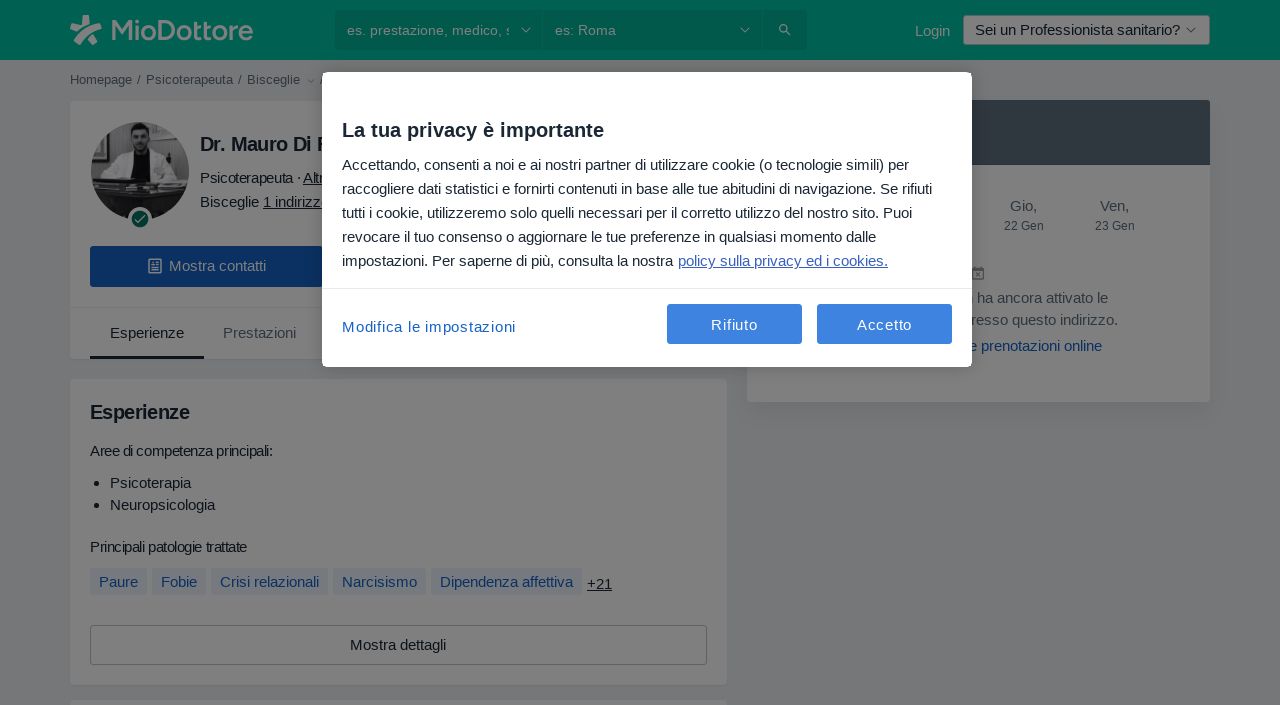

--- FILE ---
content_type: text/html; charset=UTF-8
request_url: https://www.miodottore.it/mauro-di-pierro/psicoterapeuta-neuropsicologo-psicologo-clinico/bisceglie
body_size: 71462
content:

<!DOCTYPE html>
<html lang="it" region="it" class="spaces-height-tweak">
<head>
<!--
--------------------------------
We are looking for outstanding talent! Since you are interested in our code, maybe you are also interested in becoming part of our team.
We look forward to seeing you: https://docplanner.tech/careers
--------------------------------
-->
	
			<link rel="preconnect" href="//cookie-cdn.cookiepro.com"/>
		<link rel="preconnect" href="//platform.docplanner.com/"/>
		
		
		<link rel="preconnect" href="//s3-eu-west-1.amazonaws.com"/>
		<link rel="preconnect" href="//www.googletagmanager.com"/>
		<link rel="preconnect" href="//www.google-analytics.com"/>
		
							<script type='text/javascript'>
	window.VWO = window.VWO || [];

	window.VWO.init = window.VWO.init || function (state) {
		window.VWO.consentState = state;
	};

	const decodedCookie = decodeURIComponent(document.cookie);

	if (decodedCookie.includes('C0002:1') && (decodedCookie.includes('vwo_consent=2') || decodedCookie.includes('vwo_consent=3'))) {
		window.VWO.init(1);
	}

	function handleVWOConsent(detail) {
		if (detail.includes('C0002')) {
			window.VWO.init(1)
		}else {
			window.VWO.init(3)
		}
	}
</script>
			
			<link rel="preconnect" href="https://dev.visualwebsiteoptimizer.com" />
			<script type='text/javascript' id='vwoCode'>
				window._vwo_code || (function() {
					var account_id=772888,
						version=2.0,
						settings_tolerance=2000,
						hide_element='body',
						hide_element_style = 'opacity:0 !important;filter:alpha(opacity=0) !important;background:none !important',
						/* DO NOT EDIT BELOW THIS LINE */
						f=false,w=window,d=document,v=d.querySelector('#vwoCode'),cK='_vwo_'+account_id+'_settings',cc={};try{var c=JSON.parse(localStorage.getItem('_vwo_'+account_id+'_config'));cc=c&&typeof c==='object'?c:{}}catch(e){}var stT=cc.stT==='session'?w.sessionStorage:w.localStorage;code={use_existing_jquery:function(){return typeof use_existing_jquery!=='undefined'?use_existing_jquery:undefined},library_tolerance:function(){return typeof library_tolerance!=='undefined'?library_tolerance:undefined},settings_tolerance:function(){return cc.sT||settings_tolerance},hide_element_style:function(){return'{'+(cc.hES||hide_element_style)+'}'},hide_element:function(){return typeof cc.hE==='string'?cc.hE:hide_element},getVersion:function(){return version},finish:function(){if(!f){f=true;var e=d.getElementById('_vis_opt_path_hides');if(e)e.parentNode.removeChild(e)}},finished:function(){return f},load:function(e){var t=this.getSettings(),n=d.createElement('script'),i=this;if(t){n.textContent=t;d.getElementsByTagName('head')[0].appendChild(n);if(!w.VWO||VWO.caE){stT.removeItem(cK);i.load(e)}}else{n.fetchPriority='high';n.src=e;n.type='text/javascript';n.onerror=function(){_vwo_code.finish()};d.getElementsByTagName('head')[0].appendChild(n)}},getSettings:function(){try{var e=stT.getItem(cK);if(!e){return}e=JSON.parse(e);if(Date.now()>e.e){stT.removeItem(cK);return}return e.s}catch(e){return}},init:function(){if(d.URL.indexOf('__vwo_disable__')>-1)return;var e=this.settings_tolerance();w._vwo_settings_timer=setTimeout(function(){_vwo_code.finish();stT.removeItem(cK)},e);var t=d.currentScript,n=d.createElement('style'),i=this.hide_element(),r=t&&!t.async&&i?i+this.hide_element_style():'',c=d.getElementsByTagName('head')[0];n.setAttribute('id','_vis_opt_path_hides');v&&n.setAttribute('nonce',v.nonce);n.setAttribute('type','text/css');if(n.styleSheet)n.styleSheet.cssText=r;else n.appendChild(d.createTextNode(r));c.appendChild(n);this.load('https://dev.visualwebsiteoptimizer.com/j.php?a='+account_id+'&u='+encodeURIComponent(d.URL)+'&vn='+version)}};w._vwo_code=code;code.init();})();
			</script>
			
	
							<link rel="preload" href="//platform.docplanner.com/css/jade-dpuikitv3-ccf4255a.css" as="style"/>
					<link rel="preload" href="//platform.docplanner.com/css/jade-dpuikit-profile-doctor-1348a79b.css" as="style"/>
		
									<link rel="preload" href="//platform.docplanner.com/js/goro-profile-doctor-30511e08.js" as="script"/>
					

	<link rel="preload" href="//s3-eu-west-1.amazonaws.com/miodottore.it/doctor/2dfa95/2dfa95b84920a7e0e872d5010a4c6f03_220_square.jpg" as="image"/>

						<link rel="preload" href="//www.googletagmanager.com/gtm.js?id=GTM-PZ83PG" as="script"/>
			<link rel="preload" href="//www.google-analytics.com/analytics.js" as="script"/>
			
	<meta charset="utf-8"/>
	<title>Dr. Mauro Di Pierro, psicoterapeuta, Neuropsicologo, psicologo clinico - Leggi le recensioni | MioDottore.it</title>

			
	  <script
    src="//cookie-cdn.cookiepro.com/consent/0d2dc4ef-61b5-4c47-baf0-e14671409bbe/otSDKStub.js?v=202211201558"
    data-id="onetrust-script"
    data-language="it"
    type="text/javascript"
    charset="UTF-8"
    data-domain-script="0d2dc4ef-61b5-4c47-baf0-e14671409bbe"
  ></script>

<script type="text/javascript">
  function OptanonWrapper() {
	  	  window.OneTrust.OnConsentChanged(({ detail }) => {
		  if (typeof handleVWOConsent !== "undefined" && typeof handleVWOConsent == "function") {
			  handleVWOConsent(detail)
		  }
	  });
	    }
</script>
	
	<link rel="search" type="application/opensearchdescription+xml" title="www.miodottore.it" href="https://www.miodottore.it/opensearch">

	
			<meta name="description" content="Dr. Mauro Di Pierro, psicoterapeuta, Neuropsicologo, psicologo clinico a Bisceglie - leggi le recensioni, consulta il CV, scopri i servizi e controlla le tariffe. Psicoterapia, Neuropsicologia."/>
	<meta name="robots" content="index,follow"/>
	<meta property="fb:page_id" content="122601654502559"/>
	
		
				<link rel="canonical" href="https://www.miodottore.it/mauro-di-pierro/psicoterapeuta-neuropsicologo-psicologo-clinico/bisceglie"/>
	
			<meta property="og:title" content="Dr. Mauro Di Pierro - Leggi le recensioni e prenota una visita"/>
<meta property="og:description" content="Prenota una visita con Dr. Mauro Di Pierro, psicoterapeuta a Bisceglie - Recensioni, informazioni di contatto, servizi e prezzi."/>
<meta property="og:type" content="website" />

	
	<meta property="og:image" content="//s3-eu-west-1.amazonaws.com/miodottore.it/doctor/2dfa95/2dfa95b84920a7e0e872d5010a4c6f03_220_square.jpg"/>

<meta property="og:url" content="https://www.miodottore.it/mauro-di-pierro/psicoterapeuta-neuropsicologo-psicologo-clinico/bisceglie"/>
<meta property="og:site_name" content="MioDottore"/>

					
<script type="text/javascript">
	var ZLApp = {
		'APICredentials': {},

		'AppConfig': {},
		'Roles' : {
      'IS_CALL_CENTER_AGENT': false,
			'IS_ZLWORKER' : false,
			'IS_CUSTOMER_CARE' : false,
			'IS_DOCTOR': false,
			'IS_FACILITY': false		},

		'Routes' : {},

		'Storage' : {
			session: sessionStorage,
			local: localStorage
		},

		'Modules': {
			CalendarEditionPage : function() {},
			AlgoliaIndexes : {},
			MapsLoader : {}
		},

		'Experiments': {},

		'pushGAEvent': function(options) {
			$(document).ready(function() {
				// Universal Google Analytics Events

				var layerData = $.extend({
					'event': 'gaTriggerEvent',
					'gaEventCategory': options[0],
					'gaEventAction': options[1],
					'gaEventLabel': options[2],
					'gaEventInteraction': options[4]
				}, options[5]);

				dataLayer.push(layerData);
			});
		},
    'pushHSEvent': function(eventValue) {
		  if (window._hsq && _hsq.push) {
				_hsq.push(["trackEvent", eventValue]);
			}
		},
		"Routing" : {
			"generate" : function(name, object) {
				return ZLApp.NativeRouting.generate(name, object);
			}
		},
		'setStorage': function(type, key, value) {
			try {
				var storage = this.Storage[type];

				storage.setItem( key, JSON.stringify(value) );

				return true;
			} catch (exception) {
				return false;
			}
		},
		'getStorage': function(type, key) {
			try {
				var storage = this.Storage[type];

				if (storage && storage.getItem(key) !== undefined && storage.hasOwnProperty(key) === true) {
					return JSON.parse(storage.getItem(key));
				} else {
					return undefined;
				}
			} catch (exception) {
				return undefined;
			}
		},
		'clearStorage': function(type, key) {
			try {
				var storage = this.Storage[type];
				storage.removeItem( key );
				return true;
			} catch (exception) {
				return false;
			}
		},
	};

	// Object container for old stuff
	window.ZL = {};
</script>


<script type="text/javascript">
	ZLApp.CrmConfig = {
		DEFAULT_CURRENCY_CODE: 'EUR',
		DEFAULT_VAT_RATE: 22,
		WITH_ZEROS: false,
		PRICE_TYPE: 'net',
		WEBSOCKET_DOMAIN: 'ws.miodottore.it',
		WEBSOCKET_TOKEN: '2c595f7e-ef38-492e-b088-73e553cf86dd',
	};
</script>




<script>
	ZLApp.Const = {
		'AJAX_ROOT_ROUTE': 'www.miodottore.it',
		'ALGOLIA_API_KEY': '189da7b805744e97ef09dea8dbe7e35f',
		'ALGOLIA_APP_ID': 'docplanner',
		'ALGOLIA_PREFIX': '',
		'ALGOLIA_SUFFIX': '',
		'TESTING_NAME': '',
		'BASE_DOMAIN': 'miodottore.it',
		'BOOKING_APP_BOOK_VISIT': 'prenota-una-visita',
		'BOOKING_APP_BOOK_VISIT_SLOTS': 'scegli-data',
		'BOOKING_SOURCE_ENABLED': false,
		'BREAKPOINTS': {
			'SCREEN_LG_MIN': 1200,
			'SCREEN_MD_MAX': 1199,
			'SCREEN_MD_MIN': 992,
			'SCREEN_SM_MAX': 991,
			'SCREEN_SM_MIN': 768,
			'SCREEN_XS_MAX': 767,
		},
		'RECAPTCHA_SITE_KEY': '6LdVCkseAAAAAOS1pa2eBTLIzti-VGlRuc6jkJAg',
		'COVID_TEST_ID': '164',
		'FLU_VACCINATION_ID': '4616',
		'CURRENCY': '0 - 0 €',
		'CURRENT_COUNTRY_NAME': 'Italia',
		'CURRENT_COUNTRY_PHONE_PREFIX': '+39',
		'CURRENT_ROUTE': 'route_doctor_profile',
		'DOCTOR_REGISTRATION_WITHOUT_VERIFICATION': true,
		'DOMAIN': 'www.miodottore.it',
		'DWH_STATISTICS_URL': 'https://dwh-statistics.miodottore.it',
		'EVENT_TRACKER_URL': 'https://event-tracker.docplanner.com',
		'FACEBOOK_FANPAGE_URL': 'https://www.facebook.com/miodottore.it/?fref=ts',
		'FACEBOOK_LOCALE': 'it_IT',
		'FACILITY_URL': 'https://www.miodottore.it/strutture/__urlname__',
		'FIRST_SOCIAL_LOGIN':  false ,
		'GEOCODER_DOMAIN': 'geocoder.miodottore.it',
		'GOOGLE_API_KEY': 'AIzaSyAPEkgzgNuQ7h-PLlGo4YqglJ0Ht9RIiPk',
		'GOOGLE_APP_ID': '447506495597-ti3pth9usg8uq10otf1821iittt5gncu.apps.googleusercontent.com',
		'GOOGLE_ONE_TAP_REDIRECT_URL': 'https://www.miodottore.it/social-connect/it_sso?_redirect=https%3A//www.miodottore.it/mauro-di-pierro/psicoterapeuta-neuropsicologo-psicologo-clinico/bisceglie',
		'HAS_UNIFIED_NAVIGATION': false,
		'HUBSPOT_ECOMMERCE_CONTACT': '13d79645-5b7d-4283-b2d8-96919c54a7b6',
		'HUBSPOT_ID': '442271',
		'ISO_LOCALE': 'it',
		'IS_LOGGED': false,
		'IS_LOGGED_DOCTOR': false,
		'IS_LOGGED_FACILITY_MANAGER': false,
		'IS_PATIENT_APP': false,
		'IS_PHONE': false,
		'IS_STAGING': false,
		'LANGUAGE_CODE': 'it_IT',
		'LOADER_IMAGE': '<p class="loader"><img src="//platform.docplanner.com/img/general/user-interface/loader-ready-white.gif?1799301098" alt=""/></p>',
		'LOADER_URL': "//platform.docplanner.com/img/general/user-interface/loader-ready-white.gif?1799301098",
		'LOCALE': 'it',
		'MARKETING_CONSENT_IS_INFO': false,
		'MARKETING_CONSENT_PRECHECKED': true,
		'FACILITY_MARKETING_CONSENT_PRECHECKED': false,
		'MIN_QUESTION_CHARACTERS': 50,
		'PAGE_TYPE': 'profile',
		'PATIENT_APP_VERSION': '',
		'PATIENT_REQUEST_BASE_URL': 'https://patient-request.miodottore.it',
		'PLATFORM_LINK': '//platform.docplanner.com/',
		'POST_CODE_MASK': '99999',
		'PROTOCOL': 'https',
		'REFERER': '',
		'SAAS_BASE_DOMAIN': 'docplanner.miodottore.it',
		'SAAS_MANAGEMENT_WIDGET_DOMAIN': 'booking-management.miodottore.it',
		'SEARCH_PATH': "https:\/\/www.miodottore.it\/cerca",
		'SITE_LANG': 'it',
		'SITE_NAME': 'MioDottore',
		'SSO_DOMAIN': 'l.miodottore.it',
		'SSO_SOCIAL_CONNECT': 'https://www.miodottore.it/social-connect/it_sso?_redirect=',
		'SSO_SOCIAL_CONNECT_REDIRECT_URL': 'https://www.miodottore.it/social-connect/it_sso?_redirect=https%3A//www.miodottore.it/mauro-di-pierro/psicoterapeuta-neuropsicologo-psicologo-clinico/bisceglie',
		'TERMS_URL': 'https://www.miodottore.it/termini-e-condizioni',
		'TIMEZONE': '+01:00',
		'UPPERCASE_RATIO_ON_OPINIONS': 50,
		'USER_ID': null,
		'VISIT_URL': '',
		'WIDGETS_APP_URL': 'widgets.miodottore.it',
		'SEARCH_APP_URL': 'https://search.miodottore.it',
		'PSYCHOTHERAPIST_SPECIALIZATION_ID': "",
		'PSYCHOLOGY_SPECIALIZATION_ID': 12,
		'DOCTOR_CALENDAR_WIDGET_WITH_FILTERS_ENABLED': false,
		'USE_FULL_LIST_OF_INSURANCES_IN_CALENDAR_WIDGET': false,
	};

	ZLApp.isRoute = function(route) {
		if (Array.isArray(route)) {
			return route.indexOf(this.Const.CURRENT_ROUTE) > -1;
		}

		return this.Const.CURRENT_ROUTE === route;
	};
</script>


																																																																																																																																																																																																																								
<script>
	ZLApp.Gate = {"GATE_ADDRESS_EDITION_CUSTOM_REFUND_POLICY":true,"GATE_ADDRESS_ONLINE_CONSULTATION":true,"GATE_ADMIN_CHAT_GDPR":true,"GATE_BOOKING_INSURANCE":false,"GATE_BOOKING_DIRECT_INSURANCE":false,"GATE_SHOW_DISABLED_FACILITY_WIDGET":false,"GATE_AGENDA_NON_DOCTORS_FRONTEND_TEST":true,"GATE_CALENDAR_NOTIFICATION_FIND_OTHER_DOCTOR":true,"GATE_CHECK_YOUR_INSURANCE":false,"GATE_CONTEXTUAL_SEARCH_AT_HOMEPAGE":true,"GATE_COOKIE_CONSENT":true,"GATE_COVID_TEST_SEARCH":false,"GATE_FLU_VACCINATION_SEARCH":false,"GATE_CRM_ECOMMERCE_BLACK_FRIDAY":false,"GATE_CRM_ECOMMERCE_BOLETO":false,"GATE_CRM_ECOMMERCE_IBAN":true,"GATE_CRM_ECOMMERCE_IYZICO_ONE_TIME":false,"GATE_CRM_ECOMMERCE_PAYMENTS_TESTIMONIALS":false,"GATE_CRM_ECOMMERCE_PIX":false,"GATE_CRM_ECOMMERCE_PSE":false,"GATE_CRM_ECOMMERCE_SERVIPAG":false,"GATE_CRM_ECOMMERCE_SHOW_CPL_PRICING_DETAILS":false,"GATE_CRM_ECOMMERCE_WEBSITE":false,"GATE_CRM_ECOMMERCE_WEB_PAY":false,"GATE_CRM_ECOMMERCE_HIDE_PACKAGING_LANDING_CONTACT_FORM":false,"GATE_CRM_ECOMMERCE_TERMS_DETAILS":false,"GATE_CRM_IYZICO":false,"GATE_CRM_PAYU":false,"GATE_CRM_USE_SCA_AUTHENTICATION_FLOW":true,"GATE_CRM_USE_SCA_AUTHENTICATION_FLOW_SELECTIVE_BINS":false,"GATE_CRM_REFERRAL_PROGRAM_URL_REDESIGN":false,"GATE_DIRECT_INSURANCES":false,"GATE_DOCTOR_CALENDAR_FILTERS":true,"GATE_DOCTOR_LICENSE_NUMBER":false,"GATE_DOCTOR_PROFILE_TOP_BANNER_TOUCHPOINT":true,"GATE_DOCTOR_REGISTRATION_EMAIL_CONFIRMATION":false,"GATE_DOCTOR_STATISTICS_VIDEO":true,"GATE_OPENING_HOURS":false,"GATE_ECOMMERCE_PREMIUM_LANDING_MODAL":false,"GATE_ECOMMERCE_PREMIUM_LANDING_MODAL_MARKETING":false,"GATE_ECOMMERCE_PRICING_WEBSITE_ON_DEFAULT":false,"GATE_ECOMMERCE_WEBSITE_TOGGLE_ADDITIONAL_TEXT":true,"GATE_ECOMMERCE_THANK_YOU_PAGE_NEW_ONBOARDING_WIZARD":true,"GATE_ECOMMERCE_UNPAID_INVOICES_MODAL":false,"GATE_PRELOAD_GTM":true,"GATE_ENABLE_LICENSE_NUMBER_VERIFICATION":false,"GATE_FACILITY_CALENDAR_SERVICE_STEP":true,"GATE_FACILITY_CALENDAR_SORT_BY_NAME":false,"GATE_FACILITY_PROFILE_TOP_BANNER_TOUCHPOINT":true,"GATE_FACILITY_REGISTRATION":true,"GATE_FACILITY_REGISTRATION_EMAIL_CONFIRMATION":true,"GATE_FACILITY_SERVICES_TABLE":true,"GATE_REFACTORED_FACILITY_ITEM_ABOUT":false,"GATE_FIND_ANOTHER_SPECIALIST_WHEN_NO_AVAILABILITY":false,"GATE_GDPR_MARKETING_CONSENT_MANDATORY":false,"GATE_GDPR_REGISTRATION_INFORMATION":false,"GATE_GENERAL_MARKETING_AGREEMENT":false,"GATE_GOOGLE_ONE_TAP_LOGIN":false,"GATE_HIDE_NEARBY_DOCTORS_ON_NON_COMMERCIAL_PROFILE":false,"GATE_HIDE_PRICES_FOR_PATIENTS_WITH_INSURANCE":false,"GATE_HOMEPAGE_PATIENT_APP_BANNER":true,"GATE_HUBSPOT":true,"GATE_INSURANCE_PLANS":false,"GATE_LOCATION_DETAILS":true,"GATE_MODERATION_DOCTOR_ITEM_REQUIRED":false,"GATE_MODERATION_DOCTOR_ITEM_SPECIALIZATION":false,"GATE_MODERATION_DOCTOR_SPECIALIZATION":true,"GATE_MODERATION_EDIT_OPINION_BY_MODERATOR":true,"GATE_MODERATION_OPINION_TRUST_SCORE_DISPLAY":true,"GATE_MODERATION_AUTOMODERATOR_PARAMS_BUTTON_DISPLAY":true,"GATE_MODERATION_PANEL_DOCTOR_NEW_BY_SELF":false,"GATE_MODERATION_SPECIALIZATION_DOCUMENT_VERIFICATION":false,"GATE_NEW_SEARCH_DISTRICT_FILTERS":false,"GATE_NEW_SEARCH_FORCE_DOCTORS_ON_LANDING_PAGES":false,"GATE_NEW_SEARCH_ONLINE_CONSULTATION_BANNER":true,"GATE_NEW_SEARCH_PATIENT_APP_BANNER":true,"GATE_ONLINE_CONSULTATION_CALENDAR_PAYMENT_TIP":true,"GATE_ONLINE_LANDING_REAL_TESTIMONIALS":true,"GATE_OPINIONS_NEW_FLOW_SAMPLE_OPINIONS":false,"GATE_OPINIONS_NEW_FLOW_REQUIRE_LOGIN_JUST_BEFORE_SUBMIT":false,"GATE_OPINION_SIGNATURE_HIDE":false,"GATE_OPINION_SORTING_SHOW":false,"GATE_PB_DECIMAL_PART_IN_PRICES":true,"GATE_ENABLE_ALL_PATIENT_APP_BANNER":true,"GATE_ENABLE_BROWSER_CHAT_PATIENT_APP_BANNER":true,"GATE_QA_PATIENT_APP_BANNER":true,"GATE_USE_NEW_MESSENGER_APP":true,"GATE_CHAT_ENABLE_NEW_ON_LOAD_BANNER":true,"GATE_CHAT_ENABLE_NEW_ON_LOAD_CONFIRMATION_BANNER":true,"GATE_DEEPLINK_SEND_DIRECT_REGISTRATION_TRACKING":true,"GATE_DLP_VWO_EXPERIMENT_ENABLED":false,"GATE_ENABLE_DLP_SURVEY":false,"GATE_Q_AND_A":true,"GATE_Q_AND_A_ALLOW_PRIVATE_QUESTIONS":false,"GATE_Q_AND_A_ANSWER_MODERATION":false,"GATE_Q_AND_A_PRIVATE_QUESTIONS_PANEL_VUE":false,"GATE_RECURRING_CREDIT_CARD_PAYMENT":true,"GATE_SAVE_DOCTOR_PROFILE":true,"GATE_SAVE_DOCTOR_PROFILE_NON_LOGGED":true,"GATE_SENTRY_JS":true,"GATE_DATADOG_RUM_JS":true,"GATE_SENTRY_PERFORMANCE_TRACING":true,"GATE_SEO_ENABLE_NEW_DOCTOR_HOMEPAGE_SECTION":true,"GATE_SHOW_ADDRESS_FACILITY_WARNING":true,"GATE_SHOW_DOCTOR_PROFILE_EDITION_DESCRIPTION":true,"GATE_HIDE_REQUEST_SERVICES":false,"GATE_SHOW_GDPR_CHECKBOX":false,"GATE_SHOW_PHONE_ON_NON_COMMERCIAL_DOCTORS":false,"GATE_SLOT_RELEASED":true,"GATE_STRONG_PASSWORD_VALIDATOR":true,"GATE_TIMEZONE_ONLINE_CONSULTATION":false,"GATE_TURKISH_LAW_COMPLIANCE":false,"GATE_USER_REGISTRATION_EMAIL_CONFIRMATION":true,"GATE_VUE_LOCATION_AUTOCOMPLETE_LOGS":false,"GATE_VUE_WIDGETS":true,"GATE_WEBSOCKETS":true,"GATE_MODERATION_SPECIALIZATION_DOCUMENT_VERIFICATION_SENT_EMAIL":false,"GATE_TEST_ACCOUNTS_DASHBOARD_FACILITY_ACCOUNTS_TOGGLE":true,"GATE_OPINION_ACTIVATION_AND_EMAIL_VERIFICATION_VIA_EMAIL":false,"GATE_RECAPTCHA_ENTERPRISE_OPINIONS_FLOW":true,"GATE_OPINIONS_REMOVE_OTHER_FROM_LOCATION_DROPDOWN":false,"GATE_ECOMMERCE_USE_IFRAME":false,"GATE_DOCTOR_REGISTRATION_MODERATION_PANEL":true,"GATE_CRM_FIRST_CLASS_ECOMMERCE_PROMOTION":false,"GATE_OPINIONS_FOR_FACILITIES":false,"GATE_UNSUBSCRIBE_SMS_FOOTER":true,"GATE_OPINIONS_FACILITY_DOCTOR_DROPDOWN":false,"GATE_OPINIONS_FACILITY_ADDRESSES_DROPDOWN":false,"GATE_PATIENT_REQUEST_BUTTON":true,"GATE_ENABLE_PATIENT_REQUEST_WEBVIEW":false,"GATE_USE_NEW_PATIENT_REQUEST_PAGE":true,"GATE_PATIENT_REQUEST_VERIFICATION_STEP":true,"GATE_DOCTOR_OUT_OF_OFFICE":true,"GATE_GET_DOCTOR_CERTIFICATE":false,"GATE_CRM_ECOMMERCE_PACKAGING_LANDING":true,"GATE_CRM_ECOMMERCE_PACKAGING_LANDING_HIDE_ICONS":false,"GATE_CRM_ECOMMERCE_CUSTOMER_SUPPORT_SECTION":true,"GATE_REQUEST_PROFILE_CHANGES_WITH_TEXT_BOX":false,"GATE_FETCH_CUSTOMER_DATA_BY_TAX_NUMBER":false,"GATE_ECOMMERCE_ACCEPT_COMPANY_GMB":true,"GATE_CRM_CUSTOMER_TAX_NUMBER_NOT_REQUIRED":true,"GATE_BULK_OBJECT_VERIFICATION":true,"GATE_USER_TOOL_V2":true,"GATE_BANNER_REDIRECT_TO_LISTING":false,"GATE_SHOULD_CHECK_BOOKABLE_SERVICES_ON_FACILITY_PROFILE":true,"GATE_SHOULD_CHECK_BOOKABLE_DOCTORS_ON_FACILITY_PROFILE":true,"GATE_NEW_SEARCH_HIDE_DOCTOR_SERVICES":false,"GATE_SHOW_PRICE_INCREASE_MODAL":true,"GATE_OPINIONS_ABUSE_REPORT_VIA_EMAIL_POSSIBLE":false,"GATE_TRUST_BANNER_CERTIFICATES_PL":false,"GATE_USE_TEST_COOKIEPRO":false,"GATE_CHAT_SEND_HEALTH_PROFILE_BUTTON":false,"GATE_DOCTOR_SPECIALIZATION_IN_PROGRESS":false,"GATE_PATIENT_APP_EVENT_INTERCEPTOR":true,"GATE_DP_SPACES_HEADER":true,"GATE_CRM_ECOMMERCE_PACKAGING_LANDING_FUTURE_PRICINGS":false,"GATE_DE_SEARCH_FILTER_SLOTS_BY_INSURANCE_PROVIDER":false,"GATE_ENABLE_EFR_DEEPLINK_PARAM":true,"GATE_ENABLE_UNLEASH_FOR_DLP":true,"GATE_ENABLE_UNLEASH_CACHING_FOR_DLP":false,"GATE_VISIBILITY_SPACE_PROMO_MATERIALS_PAGE":true,"GATE_FACILITY_PROFILE_PRICE_RANGES":true,"GATE_VISIBILITY_SPACE_FIRST_CLASS_PAGE":true,"GATE_FACILITY_PROFILE_GROUP_SERVICES_BY_DESCRIPTION":true,"GATE_OPINION_VERIFIED_BY_PAYMENT":true,"GATE_OPINION_MERGED_VERIFICATION_BADGES_FRONTEND":true,"GATE_NEW_DOCTOR_REGISTRATION_FLOW":false,"GATE_PRE_REGISTER_STEP":false,"GATE_DOCTOR_WELCOME_MODAL":false,"GATE_Q_AND_A_PATIENT_PANEL_SHOW_ALL":true,"GATE_SEARCH_MED24_BANNER":false,"GATE_DOCTOR_DASHBOARD":false,"GATE_NEW_SERVICES_SECTION_WITH_CUSTOM_NAMES":true,"GATE_SAAS_FOR_FREEMIUM":false,"GATE_FIRST_CLASS_LANDING_PAGE_MODALITIES":false,"GATE_CALENDAR_REQUEST_PHONE_NUMBER":false,"GATE_SHOW_ASK_FOR_CALENDAR_MODAL":false,"GATE_GOOGLE_ONE_TAP_LOGIN_MOVED_FROM_GTM":true,"GATE_SHOW_STATISTICS_ICON":true,"GATE_DOCTOR_DASHBOARD_CALENDAR_REQUESTS":false,"GATE_ENABLE_SAAS_INSURANCE_CONFIGURATION":false,"GATE_SHOW_NEAR_ME":true,"GATE_OOPS_WIDGET":true,"GATE_FACILITY_PROFILE_MERGE_SERVICES_FOR_MULTIPLE_SPECS":true,"GATE_CRM_SHOW_ECOMMERCE_SECURE_PAYMENT_TEXT":false,"GATE_DOCTOR_PROFILE_EDITION_GENDER_ALLOW_OTHER":true,"GATE_ENABLE_ADDITIONAL_ONLINE_RESULTS_EXPERIMENT":true,"GATE_ENABLE_RADIUS_SEARCH_RESULTS_EXTENSION":true,"GATE_CRM_SHOW_ECOMMERCE_NOA_TERMS_2":false,"GATE_PHARMACIES_SEARCH":true,"GATE_SEARCH_ASSISTANT_EXPERIMENT_AUTO_SHOW":false,"GATE_SEARCH_ASSISTANT_BANNER_EXPERIMENT":true,"GATE_SEARCH_ASSISTANT_EXPERIMENT_SA_FROM_AUTOCOMPLETE":true,"GATE_VISIBILITY_EXPERIMENT":false,"GATE_BOOKING_PUBLIC_INSURANCE_FLOW_FRONTEND":false,"GATE_SEARCH_INSURANCE_LISTINGS_FILTER_PROCESSING":false,"GATE_MARKETPLACE_PAYMENTS_BNPL_RESCHEDULES":false,"GATE_VISIBILITY_ADDRESS_EDITOR_VALIDATION_DOCTOR":true,"GATE_VISIBILITY_ADDRESS_EDITOR_VALIDATION_FACILITY":true,"GATE_DOCTOR_NEW_MODERATION_NEW_ENDPOINT":true,"GATE_PB_INSURANCES_AVAILABILITY_SEARCH":false,"GATE_VISIBILITY_SA_HIDE_LIVE_LOCATION_QUESTION":false,"GATE_PB_AB_TEST_AVAILABILITY_CALENDAR":false,"GATE_CRM_NOA_PROMO_BLACK_FRIDAY":false,"GATE_CRM_NOA_PROMO_BLACK_FRIDAY_PRICE_INFO":false,"GATE_DOCTOR_REGISTRATION_LICENSE_REQUIRED_BY_SPECIALIZATION":false,"GATE_SUPPORT_DOCUMENT_UPLOAD_WITH_LICENSE_NUMBER":false,"GATE_ADDRESS_EDITOR_STREET_NUMBER_NOT_MANDATORY":false,"GATE_VISIBILITY_FC_PAGE_BLACK_FRIDAY_PROMO":false,"GATE_KEEP_DOCTOR_LICENSE_NUMBER_HIDDEN_IN_PROFILE":false,"GATE_VISIBILITY_WATSONIZED_WIDGET_CONFIGURATION":false,"GATE_DOCTOR_REGISTRATION_LICENSE_NUMBER_PAGE":false,"GATE_DOCTOR_REGISTRATION_VALUE_PROPOSITION_ASIDE":false,"GATE_ADDRESS_EDITOR_ZIP_CODE_NOT_MANDATORY":false,"GATE_ENABLE_SASS_ONLY_WIDGET_BY_DEFAULT":true,"GATE_DISPLAY_LINK_WHITE_LABEL_WIDGET":true};

	ZLApp.isGranted = function(gate) {
		return this.Gate[gate];
	};
</script>


	<script>
		ZLApp.Lang = {
						"@Disease": "patologia",
			"@List": "elenco",
			"@Map": "mappa",
			"abandoned_cart_button": "Conferma la data",
			"abandoned_cart_description": "Per poter prenotare con successo una visita, \u00e8 necessario terminare il processo di prenotazione.",
			"abandoned_cart_header": "La tua visita non \u00e8 stata ancora confermata",
			"add": "Aggiungi",
			"add_patient": "Aggiungi paziente",
			"address": "Indirizzo",
			"addresses_with_no_online_booking": "Mostra altri indirizzi",
			"advance_schedule_calendar_address": "Indirizzo",
			"agenda_visit_manage_cancel_visit_modal": "La tua visita \u00e8 stata cancellata\u200b",
			"agenda_visit_manage_confirm_visit_modal": "Grazie! Ti preghiamo di rispettare l'orario stabilito\u200b",
			"are_you_sure": "Sei sicuro?",
			"autocomplete_disease": "patologia",
			"autocomplete_loading": "Stiamo cercando risultati",
			"autocomplete_search_empty": "Cosa stai cercando? ",
			"autocomplete_search_prefix": "Cerca",
			"autocomplete_specialization": "Specializzazione",
			"booking_sms_conf_after_resend_hint": "Ti abbiamo appena inviato un altro SMS! Questa volta, lo riceverai in meno di 2 minuti.",
			"brand_doctors": "dottori",
			"calendar_placeholder_title": "Prenota su MioDottore",
			"call": "Chiamaci",
			"cancel": "Annulla",
			"changes_sent_to_moderation": "Le modifiche sono state trasmesse ai nostri moderatori. Il contenuto prima della modifica non sar\u00e0 visibile finch\u00e9 il processo di moderazione non sar\u00e0 completato.",
			"chat_error_message": "Aggiorna la pagina per vedere gli ultimi messaggi, per favore.",
			"check_other_calendars": "Vedi indirizzi con prenotazioni online",
			"clinics_autocomplete": "Centro medico",
			"close": "Chiudi",
			"comment_should_not_capitalize": "I commenti non dovrebbero essere scritti interamente in maiuscolo.",
			"comment_to_short": "La tua recensione dovrebbe contenere almeno %minCharacters% caratteri. Attualmente ne contiene %currentCount%.",
			"common_refresh": "Aggiorna",
			"components.question.doctor.book": "Prenota una visita",
			"confirm_when_slot_remove": "Vuoi davvero cancellare questo intervallo di tempo?",
			"congratulations_reminders_set": "Complimenti. Il promemoria \u00e8 stato impostato.",
			"currency_suffix": "%{currency_code}EUR",
			"disable": "disabilita",
			"doctor_all_addresses": "Indirizzi (%{count})",
			"doctor_all_addresses_one": "Indirizzo",
			"doctor_autocomplete": "Professionista sanitario",
			"doctor_edition_facility_type_header": "Tipo di studio",
			"doctor_edition_online_office_name": "Nome dello studio online",
			"doctor_opinions_show_opinions": "Mostra recensioni",
			"doctor_profile_add_opinion": "Lascia una recensione",
			"doctor_service": "Prestazione",
			"doctor_verificated_successfully": "Questo dottore ha confermato la validit\u00e0 dei dati sul suo profilo.",
			"doctor_with_calendar": "Nessun appuntamento",
			"edit": "Modifica",
			"edit_visit_patient": "Modifica paziente",
			"enable": "Attiva",
			"errorTryLater": "Si \u00e8 verificato un errore. Riprova pi\u00f9 tardi",
			"error_while_uploading_photos": "Il nostro server non riesce a elaborare le tue foto. Sei pregato di provare a ridurre le loro dimensioni o a caricarle una alla volta.",
			"expand_map": "Espandi mappa",
			"facility": "Struttura",
			"facility_listing_context_alert": "La modifica della specializzazione, dell'indirizzo o dello specialista potrebbe comportare la mancata disponibilit\u00e0 della prestazione o la mancata copertura da parte dell'assicurazione sanitaria precedentemente selezionata.",
			"facility_name_plaxeholder": "es. Boston City Hospital",
			"fieldNotEmpty": "Questo campo non pu\u00f2 essere vuoto",
			"filter_info_box": "Use filters to get best matching specialists and medical centers.",
			"finish": "Finisci",
			"forward": "Avanti",
			"from": "Da",
			"generic-book-appointment": "Prenota una visita",
			"google_calendar_cancel_sync_text": "Sei sicuro di voler cancellare la sincronizzazione?",
			"import_address_name": "Nome dello studio",
			"incorrect_date": "Data errata!",
			"insurance_box_title": "Cerchi un dottore convenzionato con una specifica assicurazione sanitaria? Guarda le nostre opzioni",
			"internal_number_warning": "Dopo l'avvio della connessione, inserire il seguente numero interno: ",
			"less": "Meno",
			"link_doctor_to_clinic.choose_clinic.placeholder": "Inizia a digitare per trovare la tua struttura",
			"link_doctor_to_clinic.choose_clinic.title": "Seleziona il centro medico in cui ricevi",
			"loadingWait": "Caricamento in corso. Attendere...",
			"map": "mappa",
			"map_empty_state_CTA": "Sposta la mappa o usa lo zoom per trovare dei risultati",
			"map_empty_state_copy_generic": "Non ci sono specialisti nelle vicinanze",
			"map_empty_state_copy_spec": "Non ci sono %dentists% nelle vicinanze",
			"map_search": "Cerca in quest'area",
			"map_test_modal_CTA": "Torna alla lista degli specialisti",
			"map_test_modal_text": "Stiamo lavorando alla nuova mappa, sar\u00e0 disponibile a breve.",
			"map_test_modal_text_headline": "Sito in costruzione.",
			"mobile_sign_as": "Firma come",
			"mobile_specialization": "Specializzazione",
			"mobile_visit_try_again": "Riprova",
			"more": "Altro",
			"move_visit": "Modifica la visita",
			"no": "No",
			"no_calendar_in_your_location": "Lo specialista non offre prenotazioni online in questa localit\u00e0.",
			"no_open_slots": "Nessun orario disponibile",
			"no_results_for": "Nessun risultato per",
			"no_slots_facility_cta": "Mostra profilo",
			"no_slots_facility_info": "Questo centro non ha nessun professionista con date disponibili",
			"online_consultation_doc_card_label": "Offre consulenze online",
			"pagination_next": "Avanti",
			"pagination_previous": "Indietro",
			"panel_delete-me-modal_no": "Mantieni l'account",
			"panel_delete-me-modal_yes": "Elimina l'account",
			"patient_visit_cancel_modal_confirm": "Confermi di voler cancellare l'appuntamento?",
			"patients_marketing_consent_modal_cta_no": "No, grazie",
			"patients_marketing_consent_modal_cta_yes": "S\u00ec, vorrei ricevere news da MioDottore",
			"patients_marketing_consent_modal_desc": "Ricevi informazioni sulle nostre nuove funzionalit\u00e0 e sui nuovi servizi. In questo modo potrai sfruttare al meglio MioDottore per prenderti cura della tua salute e di quella dei tuoi cari.",
			"patients_marketing_consent_modal_legal_txt": "Per condividere con te le novit\u00e0 di MioDottore, abbiamo bisogno del tuo consenso. Potrai disdire in qualsiasi momento.",
			"patients_marketing_consent_modal_legal_txt_learn_more": "Scopri di pi\u00f9 sulla nostra privacy policy.",
			"patients_marketing_consent_modal_legal_txt_tooltip": "Abbiamo bisogno del tuo consenso per offrirti la migliore esperienza su MioDottore. Ricorda che puoi negare il tuo consenso in qualsiasi momento. <a href=\"https:\/\/www.miodottore.it\/privacy\">Scopri di pi\u00f9 sulla nostra privacy policy.<\/a>",
			"patients_marketing_consent_modal_title": "Non perderti nulla",
			"price_from": "Da %price%",
			"provide_visit_location": "Seleziona dove hai effettuato la visita",
			"qna_question_delete_confirm": "Sei sicuro di voler cancellare questa domanda?",
			"rate_error": "Per aggiungere una recensione devi scegliere la valutazione",
			"registration.facility.user_position.doctor": "Dottore",
			"reminder_removed": "Il promemoria \u00e8 stato rimosso",
			"remove_slot_error_message": "La rimozione del termine non \u00e8 riuscita",
			"removing": "Rimozione",
			"reset_filters": "Ripristina",
			"saving": "Salvataggio in corso...",
			"search_all_filters": "Tutti i filtri",
			"search_calendar_missing": "Non ci sono agende disponibili!",
			"search_doctors": "Cerca un dottore",
			"search_error_no_location": "Impossibile determinare la posizione dell'utente",
			"search_filter_calendar": "Prenotabili su MioDottore",
			"search_filter_calendar_description": "Mostra soltanto i dottori con cui puoi prenotare un appuntamento su MioDottore",
			"search_filter_clinics": "Centri medici",
			"search_filter_dates_per_date": "Data della visita",
			"search_filter_diseases": "Patologie",
			"search_filter_districts": "Zone\/Municipi",
			"search_filter_doctors": "Dottori",
			"search_filter_doctors_clinics": "Dottori e centri medici",
			"search_filter_entity_type": "Tipologia di profili mostrati",
			"search_filter_insurances": "Assicurazioni",
			"search_filter_kids_friendly": "Visita i bambini",
			"search_filter_kids_friendly_description": "Dottori che curano pazienti in et\u00e0 pediatrica",
			"search_filter_payment_methods": "Metodi di pagamento",
			"search_filter_services": "Prestazioni",
			"search_filter_specializations": "Specializzazioni",
			"search_in_doctors": "Cerca \"%{QUERY}\" tra i dottori",
			"search_in_facilities": "Cerca \"%{QUERY}\" tra i centri",
			"search_see_profile": "Vedi il profilo",
			"search_sort_by": "Ordina per",
			"search_sorter": "Ordina per",
			"search_sorter_availability": "Prima data disponibile",
			"search_sorter_factor_based": "Suggeriti",
			"search_sorter_rating": "Migliori recensioni",
			"search_sorter_recommended": "suggeriti",
			"search_whole_website": "Cerca \"%phrase%\" nell'intero servizio",
			"selectService": "Seleziona una prestazione",
			"selectSpecialization": "Seleziona specializzazione",
			"select_choose": "---scegli---",
			"selected": "Selezionati",
			"send_opinion": "Pubblica una recensione",
			"services_and_prices_no_price": "Prezzo non disponibile",
			"set_visit_button": "Prenota una visita",
			"show_all_cities": "Tutte le citt\u00e0",
			"show_more": "Visualizza altre informazioni",
			"show_phone": "Mostra telefono",
			"show_yesterday": "Mostra ieri",
			"super_doctor_mail_CTA_see_all_opinions": "Guarda tutte le recensioni",
			"terms_of_visits_addition": "Aggiungendo date delle visite",
			"toast_remove_slot_title": "orario rimosso!",
			"toast_undo_remove_slot_title": "Termine restaurato!",
			"unexpected_error": "Si \u00e8 verificato un errore imprevisto!",
			"unsaved_changes": "Ci sono alcune modifiche non salvate. Vuoi rimanere su questa pagina per salvarle?",
			"validation.email": "Fornisci un indirizzo e-mail valido",
			"validation.maxLength": "Il valore inserito \u00e8 troppo lungo. Dovrebbe contenere fino ad un massimo di %{max} caratteri.",
			"validation.minLength": "Il testo \u00e8 troppo corto. Deve contenere almeno %{min} caratteri.",
			"validation.required": "Questo campo \u00e8 obbligatorio",
			"validator_email": "Fornisci un indirizzo e-mail valido",
			"validator_required": "Questo campo \u00e8 obbligatorio",
			"visit_details_saving_progress": "Salvataggio in corso...",
			"visit_details_visit_cancelled": "Appuntamento cancellato",
			"visit_out_of_schedule": "Visita fuori programma",
			"visit_report_select_all": "Seleziona tutti",
			"visit_select_date": "Scegli data dell'appuntamento",
			"wait_a_moment": "Attendere...",
			"warning": "Suggerimento",
			"we_are_checking_your_localization": "Stiamo cercando la tua posizione...",
			"widget_default_specialist": "Prestazione effettuata da",
			"widget_show_reviews": "Mostra recensioni",
			"yes": "S\u00ec",
			"you_have_x_custom_calendar_configs": "hai $amount settimane con orario modificato",
			"you_need_characters": "Inserisci almeno %{minCharCount} caratteri. Te ne mancano:  %{currentCount}.",
			"your_account_demo_1": "Controlla il nuovo elenco delle visite",
			"your_account_demo_2": "Potr\u00e0 scegliere una data dal calendario senza scorrerlo",
			"your_account_demo_3": "Potrai prenotare un appuntamento cliccando su",
			"your_account_demo_4": "Potr\u00e0 scegliere da un elenco un determinato indirizzo",
			"your_account_demo_5": "Potr\u00e0 modificare visite precedentemente prenotate da lei stesso",
			"your_account_demo_6": "Clicchi una voce dell'elenco per visualizzare ulteriori informazioni",
	
			'all_specs': 'Tutte\u0020le\u0020specializzazioni',
			'banner_promote_app_cta_2': 'Vai\u0020all\u0027App',
			'banner_promote_app_text_1': 'Scarica\u0020la\u0020nostra\u0020App\u0020e\u0020scopri\u0020anche\u0020tu\u0020la\u0020sanit\u00E0\u0020a\u0020misura\u0020di\u0020paziente.',
			'call_center_info_placeholder_transport': 'es.\u0020\u0022L\u0027ingresso\u0020della\u0020struttura\u0020si\u0020trova\u0020sulla\u0020facciata\u0020posteriore\u0020dell\u0027edificio,\u0020sul\u0020lato\u0020opposto\u0020al\u0020centro\u0020commerciale.\u0020Si\u0020pu\u00F2\u0020arrivare\u0020con\u0020M1\u0020o\u0020T4\u0022',
			'directions_parking': 'Informazioni\u0020aggiuntive',
			'docplanner_payments_action_required': 'Pagamenti\u0020\u002D\u0020azione\u0020richiesta',
			'docplanner_payments_action_required_tip1': 'Devi\u0020aggiornare\u0020il\u0020tuo\u0020account.',
			'docplanner_payments_action_required_tip2': 'Vai\u0020al\u0020sito\u0020web\u0020del\u0020nostro\u0020fornitore\u0020di\u0020servizi\u0020di\u0020pagamento\u0020per\u0020completare\u0020le\u0020informazioni\u0020necessarie.',
			'docplanner_payments_action_required_update_button': 'Aggiorna',
			'doctor_edition_remote_instructions_header': 'Istruzioni\u0020per\u0020collegarsi\u0020alla\u0020consulenza',
			'doctor_edition_remote_instructions_placeholder': 'Scrivi\u0020qui\u0020le\u0020istruzioni',
			'doctor_edition_remote_instructions_tip': 'Tutte\u0020le\u0020informazioni\u0020che\u0020fornirai,\u0020come\u0020numero\u0020di\u0020telefono\u0020o\u0020email,\u0020saranno\u0020visibili\u0020ai\u0020pazienti\u0020solo\u0020dopo\u0020che\u0020l\u0027appuntamento\u0020sar\u00E0\u0020prenotato.',
			'doctor_panel_address_details': 'Queste\u0020informazioni\u0020aiuteranno\u0020il\u0020paziente,\u0020dopo\u0020la\u0020prenotazione\u0020della\u0020visita,\u0020a\u0020raggiungere\u0020il\u0020tuo\u0020studio\u0020senza\u0020intoppi.\u0020Gli\u0020daremo\u0020indicazioni\u0020stradali,\u0020e\u0020gli\u0020mostreremo\u0020l\u0027eventuale\u0020presenza\u0020di\u0020parcheggi\u0020o\u0020trasporti\u0020pubblici\u0020nelle\u0020vicinanze.',
			'has_unpaid_invoices_btn': 'Scegli\u0020il\u0020metodo\u0020di\u0020pagamento',
			'has_unpaid_invoices_content': 'Puoi\u0020pagarla\u0020online\u0020o\u0020con\u0020bonifico\u0020bancario.',
			'has_unpaid_invoices_title': 'Hai\u0020una\u0020fattura\u0020non\u0020pagata\u0020nel\u0020tuo\u0020account.',
			'marketplace_account_rejected_account_apology_information': 'Ci\u0020scusiamo\u0020per\u0020l\u0027inconveniente.\u0020Grazie\u0020per\u0020la\u0020pazienza.',
			'marketplace_account_rejected_account_header': 'Pagamenti\u0020\u002D\u0020Il\u0020tuo\u0020account\u0020\u00E8\u0020stato\u0020temporaneamente\u0020sospeso',
			'marketplace_account_rejected_account_header_description': 'Il\u0020tuo\u0020account\u0020\u00E8\u0020stato\u0020temporaneamente\u0020sospeso\u0020dal\u0020nostro\u0020fornitore\u0020dei\u0020servizi\u0020di\u0020pagamento.',
			'marketplace_account_rejected_account_work_in_progress': 'Stiamo\u0020lavorando\u0020per\u0020ripristinare\u0020il\u0020tuo\u0020account\u0020il\u0020prima\u0020possibile.',
			'pricing-terms-modal-unilateral-changed-of-plan-title': 'Importante\u003A\u0020modifica\u0020unilaterale\u0020del\u0020contratto',
			'pricing-terms-modal-unilateral-changed-of-plan-descr': 'Gentile\u0020Dottore\/Dottoressa,\u0020\nper\u0020continuare\u0020ad\u0020assicurare\u0020una\u0020sempre\u0020maggiore\u0020qualit\u00E0\u0020del\u0020servizio\u0020offerto,\u0020il\u0020suo\u0020attuale\u0020abbonamento\u0020\u0022MioDottore\u0020Premium\u0022\u0020\u00E8\u0020in\u0020corso\u0020di\u0020sostituzione\u0020con\u0020Piani\u0020opportunamente\u0020calibrati\u0020sulle\u0020esigenze\u0020reali\u0020di\u0020ciascuno\u0020specialista.\u0020\nScopra\u0020quale\u0020Piano\u0020abbiamo\u0020selezionato\u0020per\u0020lei\u0020in\u0020base\u0020al\u0020suo\u0020livello\u0020di\u0020utilizzo\u0020della\u0020piattaforma\u0020e\u0020le\u0020performance\u0020del\u0020suo\u0020gestionale,\u0020cliccando\u0020sul\u0020pulsante\u0020sottostante.',
			'pricing-terms-modal-unilateral-changed-of-plan-cta': 'Leggi\u0020di\u0020pi\u00F9',
			'address_editor_select_street_from_the_list': 'Scegli\u0020la\u0020via\u0020dall\u0027elenco',
			'address_editor_select_city_from_the_list': 'Scegli\u0020la\u0020citt\u00E0\u0020dall\u0027elenco',
			'address_editor_street_number_missing': 'Selezionare\u0020un\u0020indirizzo\u0020con\u0020numero\u0020civico',
			'address_editor_invalid_street_address': 'Questo\u0020indirizzo\u0020non\u0020esiste.\u0020Selezionare\u0020un\u0020indirizzo\u0020valido\u0020tra\u0020quelli\u0020proposti.',
			'month': {
				'0': 'Gennaio',
				'1': 'Febbraio',
				'2': 'Marzo',
				'3': 'Aprile',
				'4': 'Maggio',
				'5': 'Giugno',
				'6': 'Luglio',
				'7': 'Agosto',
				'8': 'Settembre',
				'9': 'Ottobre',
				'10': 'Novembre',
				'11': 'Dicembre',
			},
			'monthShort': {
				'0': 'Gen',
				'1': 'Feb',
				'2': 'Mar',
				'3': 'Apr',
				'4': 'Mag',
				'5': 'Giu',
				'6': 'Lug',
				'7': 'Ago',
				'8': 'Set',
				'9': 'Ott',
				'10': 'Nov',
				'11': 'Dic',
			},
			'month.0': 'Gennaio',
			'month.1': 'Febbraio',
			'month.2': 'Marzo',
			'month.3': 'Aprile',
			'month.4': 'Maggio',
			'month.5': 'Giugno',
			'month.6': 'Luglio',
			'month.7': 'Agosto',
			'month.8': 'Settembre',
			'month.9': 'Ottobre',
			'month.10': 'Novembre',
			'month.11': 'Dicembre',
			'month_short.0': 'Gen',
			'month_short.1': 'Feb',
			'month_short.2': 'Mar',
			'month_short.3': 'Apr',
			'month_short.4': 'Mag',
			'month_short.5': 'Giu',
			'month_short.6': 'Lug',
			'month_short.7': 'Ago',
			'month_short.8': 'Set',
			'month_short.9': 'Ott',
			'month_short.10': 'Nov',
			'month_short.11': 'Dic',
			'more': 'Altro',
			'online_consultation_check_box': 'Consulenza\u0020online',
			'search': 'Cerca',
			'search_placeholder_specialization': 'es.\u0020prestazione,\u0020medico,\u0020struttura',
			'search_placeholder_where': 'es\u003A\u0020Roma',
			'search_placeholder_where_city': 'es\u003A\u0020citt\u00E0',
			'near_me': 'Vicino\u0020a\u0020me',
			'statistics_video_pro_modal_body': 'Dai\u0020un\u0027occhiata\u0020e\u0020scopri\u0020come\u0020possiamo\u0020aiutarti\u0020a\u0020raggiungere\u0020maggiori\u0020risultati.',
			'statistics_video_pro_modal_body_bold': 'Conosci\u0020le\u0020statistiche\u0020del\u0020tuo\u0020ultimo\u0020mese\u0020su\u0020MioDottore\u003F',
			'statistics_video_pro_modal_cta': 'Scopri\u0020di\u0020pi\u00F9',
			'statistics_video_pro_modal_cta_lead': 'Altri\u0020\u0025\u007Bspecialization_name\u007D\u0020stanno\u0020ottenendo\u0020ottimi\u0020risultati\u0020con\u0020Premium',
			'statistics_video_pro_modal_cta_lead_general': 'Altri\u0020specialisti\u0020stanno\u0020ottenendo\u0020ottimi\u0020risultati\u0020con\u0020Premium',
			'statistics_video_pro_modal_header': 'Abbiamo\u0020creato\u0020un\u0020breve\u0020video\u0020per\u0020te',
            'new': 'Nuovo',
		    'a11y_info_required_fields': '\u002A\u0020campi\u0020obbligatori',
			'weekDay': {
				'0': 'Luned\u00ED',
				'1': 'Marted\u00EC',
				'2': 'Mercoled\u00EC',
				'3': 'Gioved\u00EC',
				'4': 'Venerd\u00EC',
				'5': 'Sabato',
				'6': 'Domenica',
			},
			'weekDayShort': {
				'0': 'Lun,',
				'1': 'Mar,',
				'2': 'Mer,',
				'3': 'Gio,',
				'4': 'Ven,',
				'5': 'Sab,',
				'6': 'Dom,',
			},
			'weekday.0': 'Luned\u00ED',
			'weekday.1': 'Marted\u00EC',
			'weekday.2': 'Mercoled\u00EC',
			'weekday.3': 'Gioved\u00EC',
			'weekday.4': 'Venerd\u00EC',
			'weekday.5': 'Sabato',
			'weekday.6': 'Domenica',
			'weekday_short.0': 'Lun,',
			'weekday_short.1': 'Mar,',
			'weekday_short.2': 'Mer,',
			'weekday_short.3': 'Gio,',
			'weekday_short.4': 'Ven,',
			'weekday_short.5': 'Sab,',
			'weekday_short.6': 'Dom,',
		};
	</script>
	

	




<script>
			ZLApp.APICredentials = {
	'ACCESS_TOKEN': 'ZjkwMDhhMDhhMDMwMWZlYzhmODZhZjc0M2JjNWNiYzcxM2ZkYzVjNjhmMTE0OTY1MDQzMzNkZGExNzY3OTNhZQ',
	'ACCESS_TOKEN_EXPIRATION_TIME': '1768977766',
	'REFRESH_TOKEN': '',
	'REFRESH_TOKEN_EXPIRATION_TIME': '',
	'TOKEN_URL': 'https\u003A\/\/l.miodottore.it\/oauth\/v2\/token'
};

		ZLApp.AppConfig = {
		CITY: {
			NAME: 'Bisceglie',
			URL_NAME: 'bisceglie',
			FORM_3: '',
		},
		DOCTOR: {
			ID: '610256',
			FULLNAME: 'Dr. Mauro Di Pierro',
		},
		DOCTOR_ID: 610256,
		DOCTOR_IS_COMMERCIAL: false,
		DOCTOR_IS_ON_OWN_PROFILE: false,
		ENHANCED_ECOMMERCE_ID: 610256,
		LOCALE: 'it',
		ROUTES: {
			FAVORITE_DOCTORS_LIST: 'https://www.miodottore.it/specialisti-salvati',
			INFOPAGE_PRIVACY_POLICY: 'https://www.miodottore.it/privacy',
			INFOPAGE_TERMS: 'https://www.miodottore.it/termini-e-condizioni',
		},
		SHOW_SAAS_ONLY_CALENDAR: false,
		SPECIALIZATION: {
			FORM_2: '',
			NAME: 'psicoterapeuta',
			NAME_FORM_PLURAL: 'psicoterapeuti',
			RANK_WORD: 'psicoterapeuti',
			URL_NAME: 'psicoterapeuta',
		},
		TRANSLATIONS: {"add":"Aggiungi","address":"Indirizzo","ask_for_calendar":"Chiedi di attivare le prenotazioni online","ask_for_calendar_b":"Chiedi di attivare le prenotazioni online","ask_for_calendar_modal_description":"Questo dottore non ha ancora attivato le prenotazioni online presso questo indirizzo.","ask_for_calendar_modal_description_b":"Questo dottore non ha ancora attivato le prenotazioni online presso questo indirizzo.","search_calendar_missing_b":"Non ci sono agende disponibili!","request_calendar_noncomm_modal_title_b":"Chiedi a questo dottore di attivare l'agenda online","calendar_overbooked_no_terms":"Nessun orario disponibile in questa agenda","calendar_slot_available":"Slot disponibile - clicca per prenotare","calendar_slot_booked":"Slot non disponibile","directions_parking":"Informazioni aggiuntive","doctor_calendar_instruction":"Clicca su una delle date disponibili e prenota una visita. Riceverai una e-mail di conferma.","doctor_profile_accessibility":"Studio accessibile","no_calendar_in_your_location_profile_message":"Lo specialista non offre prenotazioni online in questa localit\u00e0. Controlla le disponibilit\u00e0 in altre localit\u00e0 e prenota una visita online.","less":"Meno","location_details":"Dettagli indirizzo","booking_law_info_checkbox":"Ho letto e compreso e accetto integralmente le <a href=\"https:\/\/www.miodottore.it\/termini-e-condizioni\" target=\"_blank\">Condizioni di Servizio<\/a> e la <a href=\"https:\/\/www.miodottore.it\/privacy#sezione-pazienti\" target=\"_blank\">Privacy Policy<\/a>","booking_law_info_checkbox_logged_out":"Ho letto e compreso e accetto integralmente le <a href=\"https:\/\/www.miodottore.it\/termini-e-condizioni\" target=\"_blank\">Condizioni di Servizio<\/a> e la <a href=\"https:\/\/www.miodottore.it\/privacy#sezione-pazienti\" target=\"_blank\">Privacy Policy<\/a>","error_occurred":"Si \u00e8 verificato un errore.","no_calendar_comm_modal_thank_you":"La tua richiesta \u00e8 stata inviata. Ti raccomandiamo di prenotare presso un altro indirizzo o di consultare %{specialization.rank_word} nelle vicinanze, per effettuare la visita il prima possibile. Se in futuro %{doctor_name} dovesse offrire disponibilit\u00e0 online per questo indirizzo, te lo comunicheremo.","request_calendar_noncomm_modal_title":"Chiedi a questo dottore di attivare l'agenda online","request_calendar_noncomm_modal_hint":"Questo professionista sanitario non offre prenotazioni online. Lascia la tua email e ti avviseremo se in futuro l'agenda online sar\u00e0 attivata.","request_calendar_noncomm_modal_thank_you":"La tua richiesta \u00e8 stata inviata. Ti raccomandiamo di consultare %{specialization.rank_word} nelle vicinanze per effettuare la visita il prima possibile. Se in futuro %{doctor_name} dovesse offrire disponibilit\u00e0 online, te lo comunicheremo.","request_calendar_noncomm_modal_button":"Invia","type_your_email_here":"Scrivi la tua email qui","mobile_calendar":"calendario","more":"Altro","or":"o","contact_email":"e-mail","request_calendar_phone_title":"Telefono","request_calendar_phone_placeholder":"Inserisci il numero di telefono","request_calendar_phone_title_optional":"(opzionale)","request_calendar_phone_infotip":"Fornire il proprio numero di telefono per facilitare il contatto del medico e l'invio della sua disponibilit\u00e0.","request_calendar_phone_error":"Aggiungere un numero di telefono valido","nearest_availability_notification":"Ho bisogno che la mia visita avvenga prima","nearest_availability_notification_modal_get_notification":"Ricevi una notifica se %{doctor_name} dovesse avere una data disponibile pi\u00f9 vicina.","nearest_availability_notification_modal_get_notification_button":"Attiva la notifica","nearest_availability_notification_modal_header":"Se hai bisogno che la tua visita avvenga prima","nearest_availability_notification_modal_other_specialist":"Prenota con altri %{specialization.name} a %{city}, con date disponibili pi\u00f9 vicine","nearest_availability_notification_modal_other_specialist_button":"Vedi gli specialisti disponibili","doctor_profile_soonest_clinic":"Prime date disponibili nello stesso centro medico:","need_availability_notification_modal_get_notification":"Ricevi una notifica se %{doctor_name} dovesse avere una data disponibile.","need_availability_notification_modal_get_notification_button":"Attiva la notifica","need_availability_notification_modal_header":"Se hai bisogno di una visita","need_availability_notification_modal_other_specialist":"Prenota con altri %{specialization.name} a %{city} con date disponibili.","need_availability_notification_modal_other_specialist_button":"Vedi gli specialisti disponibili","next_available_day":"Prossimo giorno disponibile","no_open_slots":"Nessun orario disponibile","none":"nessuno","notify_me":"Inviami una notifica sulle date disponibili","save":"Salva","saved":"Salvato","see_next_available_day":"Mostra orari disponibili","select_address":"Seleziona indirizzo","set_visit_button":"Prenota una visita","show_profile":"Mostra profilo","show_on_map":"Mostra sulla mappa","today":"Oggi","tomorrow":"Domani","visit_date":"Data appuntamento","show_more_hours":"Mostra pi\u00f9 orari","nearby_doctor_specialization_title":"Cerchi un dottore? Altri pazienti consigliano:","suggested_doctors_nearby_section_name":"Trova specialisti nelle vicinanze e prenota una visita","search_next_available_term":"prossimo appuntamento","opinion_numeral":"recensione|recensioni","register_required_form_field_info":"Campo obbligatorio","ecommerce_touchpoint_non_commercial_profile_promoted_doctors_popover_body":"Passa a MioDottore Piano per non mostrare pi\u00f9 altri specialisti sul tuo profilo","ecommerce_touchpoint_non_commercial_profile_promoted_doctors_popover_cta":"Scopri di pi\u00f9","ecommerce_touchpoint_non_commercial_profile_promoted_doctors_hide":"Nascondi gli altri specialisti suggeriti sul profilo","ecommerce_touchpoint_non_commercial_profile_premium_item_popover_header":"Solo con Premium","edit_insurances_refundable":"Rimborsabile","premium":"premium","doctor_all_addresses":"Indirizzi (%{count})","addresses_with_no_online_booking":"Mostra altri indirizzi","address_section_no_calendar_options":"Cosa posso fare adesso?","marketplace_payments_cancellation_and_refund_policy_header":"Policy di Cancellazione e Rimborso","marketplace_payments_cancellation_and_refund_policy_content":"<h4>1. Cancellazione, mancata presentazione o ritardo da parte del paziente in caso di Appuntamento Prepagato:<\/h4>\n<ol type=\"a\">\n<li>Il paziente pu\u00f2 cancellare la visita con almeno ventiquattro (24) ore di preavviso. Per cancellare la visita, il paziente dovr\u00e0 utilizzare la stessa piattaforma online utilizzata per la prenotazione, o il form online (o link) inviato dal professionista o dalla clinica. Qualora il paziente abbia gi\u00e0 pagato il corrispettivo per la visita, il paziente avr\u00e0 il diritto al rimborso di quanto pagato, senza ritardo (e in ogni caso non pi\u00f9 tardi di quattordici (14) giorni dalla data di cancellazione), tramite lo stesso strumento o canale di pagamento utilizzato per il pagamento iniziale (se non altrimenti concordato), fatto salvo il diritto del professionista di trattenere un ammontare pari ad un massimo del quattro virgola novantacinque percento (4,95%) del corrispettivo a copertura dei costi di pagamento e cancellazione.<\/li>\n<li>Qualora il paziente (i) cancelli la visita con meno di ventiquattro (24) ore di preavviso, (ii) non si presenti alla visita, or (iii) abbia pi\u00f9 di dieci (10) minuti di ritardo, il professionista avr\u00e0 diritto a cancellare la visita, o a posticiparla a diversa data e ora, e in qualsiasi caso:<\/li>\n<ol type=\"i\">\n<li>il professionista si riserva il diritto di trattenere (qualora gi\u00e0 pagato), o di riscuotere dal paziente, il corrispettivo dovuto per la visita, e il paziente sar\u00e0 obbligato a pagare tale corrispettivo integralmente, senza ritardo e conformemente a quanto indicato dal professionista; e<\/u>.<\/li>\n<li><u>il paziente non avr\u00e0 diritto al rimborso delle somme gi\u00e0 pagate per la visita, e rinuncia espressamente a qualsiasi azione o pretesa in relazione a tali somme<\/u>.<\/li>\n<\/ol>\n<\/ol>\n<h4>2. Cancellazione, mancata presentazione o ritardo da parte del paziente in caso di pagamento successivo alla prenotazione (book now, pay later, \u201cBNPL\u201d):<\/h4>\n<ol type=\"a\">\n<li>Il paziente pu\u00f2 cancellare la visita con almeno {lateCancellationWindowHours} prima dell\u2019Appuntamento (\u201cPeriodo di Cancellazione Gratuita\u201d). Per cancellare l\u2019Appuntamento, il paziente dovr\u00e0 utilizzare la piattaforma online su cui ha prenotato l\u2019Appuntamento, oppure il modulo o il link inviato dal professionista.<\/li>\n<li>Se il paziente (i) desidera cancellare l\u2019Appuntamento dopo il Periodo di Cancellazione Gratuita, (ii) non si presenta all\u2019Appuntamento, o (iii) \u00e8 in ritardo di oltre 10 minuti, l\u2019Appuntamento sar\u00e0 cancellato e, indipendentemente dal fatto che l'Appuntamento si svolga, sia riprogrammato o cancellato, il professionista potr\u00e0 addebitare il {upfrontNoShowFeePercentage} del corrispettivo dell\u2019Appuntamento, come spiegato durante il processo di prenotazione (\"Penale di cancellazione\").<\/li>\n<li>Il professionista ha facolt\u00e0 di applicare la Penale di cancellazione fino a 48 ore dopo la mancata partecipazione del paziente all\u2019Appuntamento.<\/li>\n<\/ol>\n<h4>3. Cancellazione, mancata presentazione o ritardo da parte del professionista:<\/h4>\n<ol type=\"a\">\n<li>Qualora il professionista cancelli la visita, non si presenti o abbia pi\u00f9 di sessanta (60) minuti di ritardo, non addebiter\u00e0 il corrispettivo dell\u2019appuntamento. In caso Appuntamento Prepagato il paziente avr\u00e0 diritto al rimborso integrale del corrispettivo, che sar\u00e0 eseguito senza ritardo (e in ogni caso non oltre i quattordici (14) giorni successivi alla data di cancellazione), tramite lo stesso strumento o canale di pagamento utilizzato per il pagamento iniziale (se non altrimenti concordato), salvo ogni separato e diverso accordo tra il paziente e il professionista (per esempio, ri-prenotazione o rinvio della visita a diversa data). <u>Il predetto diritto di rimborso non avr\u00e0 applicazione qualora la cancellazione, la mancata presentazione o il ritardo da parte del professionista siano dovuti ad atto o fatto del paziente (per esempio, cancellazione della visita su espressa richiesta del paziente)<\/u>.<\/li>\n<\/ol>\n<h4>4. Spostare un appuntamento<\/h4>\n<ol type=\"a\">\n<li>Durante il Periodo di Cancellazione Gratuita il paziente pu\u00f2 spostare l\u2019Appuntamento senza Penale di cancellazione, purch\u00e9 la nuova data dell\u2019Appuntamento non sia nei {lateCancellationWindowHours} precedenti l'Appuntamento, in caso contrario si applica la Penale di cancellazione.<\/li>\n<li>Decorso il Periodo di Cancellazione Gratuita il paziente non pu\u00f2 riprogrammare l\u2019Appuntamento sul marketplace ma deve contattare direttamente il professionista per richiedere eventuali spostamenti e\/o un rimborso.<\/li>\n<\/ol>\n<h4>5. Miscellaneous<\/h4>\n<ol type=\"a\">\n<li><u>Il paziente non avr\u00e0 diritto al rimborso delle somme pagate in alcun caso al di fuori di quelli espressamente previsti nei precedenti punti 1 e 3<\/u>. In tali casi, sar\u00e0 onere del paziente richiedere il rimborso.<\/li>\n<li>Se il paziente dovesse ritenere di avere diritto a un rimborso ai sensi della presente politica, potr\u00e1 contattare il team di MioDottore all\u2019indirizzo email <a href=\"mailto:contatto@miodottore.it\">contatto@miodottore.it<\/a>, entro 90 giorni dal pagamento della visita. Il team di MioDottore assister\u00e0 il paziente nel trasmettere la richiesta di rimborso al professionista. Trascorsi 90 giorni dal pagamento della visita, il paziente dovr\u00e0 presentare la richiesta direttamente al professionista.<\/li>\n<li>In ogni caso, il paziente riconosce e accetta che MioDottore (a) \u00e8 solo un intermediario tecnico e non fornisce quindi n\u00e9 i servizi medico-sanitari o simili n\u00e9 i servizi di pagamento per la riscossione dei corrispettivi pagati al professionista, e (b) non si assume alcuna responsabilit\u00e0 per, e rimarr\u00e0 esente da, qualsivoglia domanda, reclamo, azione o richiesta relativa alla gestione e al pagamento dei rimborsi, in relazione ai quali \u00e8 il professionista ad essere il solo ed unico responsabile.<\/li>\n<li>\u00c8 espressamente vietato l\u2019abuso dei diritti di cancellazione e rimborso inclusi nella presenta politica, nonch\u00e9 l\u2019utilizzo degli stessi a fini fraudolenti, illeciti o sleali (per esempio, al fine di ottenere un ingiusto arricchimento). In caso di violazione di tale divieto, il paziente perder\u00e0 automaticamente il diritto al rimborso e il professionista si riserva il diritto di chiedere al paziente il risarcimento di ogni danno o perdita causata nonch\u00e9 ogni altro diritto previsto dalla legge.<\/li>\n<li>Il paziente riconosce e accetta che durante la visita gli sar\u00e0 fornito un servizio di natura medico-sanitaria, al quale pertanto non si applica il diritto di cancellazione altrimenti applicabile ai contratti conclusi a distanza nei 14 giorni successivi alla data di contrattazione. Il paziente avr\u00e0 diritto di cancellazione e rimborso solamente nei casi espressamente previsti nella presente politica di cancellazione e rimborso.<\/li>\n<\/ol>","marketplace_payments_cancellation_and_refund_policy_profile":"Policy di Cancellazione e Rimborso","no_calendar_comm_modal_different_address_link":"Prenota presso un altro indirizzo","no_calendar_comm_modal_hint":"%{doctor_name} non dispone a questo indirizzo del calendario che permette di prenotare online. Per favore, utilizza una delle seguenti opzioni per prenotare un appuntamento.","no_calendar_comm_modal_notification":"Inviami una notifica se questo specialista attiver\u00e0 le prenotazioni online per questo indirizzo","no_calendar_comm_modal_other_specialists_link":"Mostra %{specialization.rank_word} disponibili","no_calendar_comm_modal_title":"Questo indirizzo non ha il calendario online","no_calendar_noncomm_modal_hint":"%{doctor_name} non dispone del calendario che consente di prenotare online a questo indirizzo. Per prenotare online, ti raccomandiamo di consultare altri specialisti nelle vicinanze.","non_commercial_profiles_recommended_doctors_headline":"Prenota online con uno degli specialisti suggeriti:","non_commercial_profiles_recommended_doctors_primary_cta":"Controlla disponibilit\u00e0","non_commercial_profiles_recommended_doctors_generic_card_title":"Stai ancora cercando uno specialista? ","non_commercial_profiles_recommended_doctors_generic_card_text":"Trova lo specialista che fa per te nella tua zona e prenota una visita online: ","non_commercial_profiles_recommended_doctors_generic_card_cta":"Mostra pi\u00f9 specialisti in questa zona","nearest_availability_notification_modal_title":"Ricevi una notifica se si libera un orario","nearest_availability_notification_modal_hint":"Indica il tuo indirizzo e-mail e ti informeremo al pi\u00f9 presto in caso di nuove disponibilit\u00e0 orarie.","nearest_availability_notification_modal_other_specialists_link":"Mostra %{specialization.rank_word} disponibili","nearest_availability_notification_modal_thank_you":"Invieremo la tua richiesta allo specialista","nearest_availability_notification_modal_thank_you_hint":"Ti raccomandiamo di controllare le disponibilit\u00e0 di altri specialisti per effettuare la visita il prima possibile. Se in futuro si dovessero liberare orari pi\u00f9 vicini, te lo comunicheremo al pi\u00f9 presto.","online_consultation_address_payment_details_stripe_policy":"Per favore, leggi con attenzione la","online_consultation_address_payment_details_stripe_policy_modal_trigger":"policy di cancellazione e rimborso.","online_consultation_booking_form_payment_data_modal_content":"<h4>1. Cancellazione, mancata presentazione o ritardo da parte del paziente:<\/h4>\n\n<ol type=\"a\">\n<li>Il paziente pu\u00f2 cancellare la consulenza con almeno dodici (12) ore di preavviso. Per cancellare la consulenza, il paziente dovr\u00e0 utilizzare la stessa piattaforma online utilizzata per la prenotazione, o il form online (o link) inviato dal professionista. Qualora il paziente abbia gi\u00e0 pagato il corrispettivo per la consulenza, il paziente avr\u00e0 il diritto al rimborso di quanto pagato, senza ritardo (e in ogni caso non pi\u00f9 tardi di quattordici (14) giorni dalla data di cancellazione), tramite lo stesso strumento o canale di pagamento utilizzato per il pagamento iniziale (se non altrimenti concordato), fatto salvo il diritto del professionista di trattenere un ammontare pari ad un massimo del 4.95% del corrispettivo a copertura dei costi di pagamento e cancellazione.<\/li><br>\n<li>Qualora il paziente (i) cancelli la consulenza con meno di dodici (12) ore di preavviso, (ii) non si presenti alla consulenza, or (iii) abbia pi\u00f9 di dieci (10) minuti di ritardo, il professionista avr\u00e0 diritto a cancellare la consulenza, o a posticiparla a diversa data e ora, e in qualsiasi caso:<\/li><br> \n<ol type=\"i\">\n<li>il professionista si riserva il diritto di trattenere (qualora gi\u00e0 pagato), o di riscuotere dal paziente, il corrispettivo dovuto per la consulenza, e il paziente sar\u00e0 obbligato a pagare tale corrispettivo integralmente, senza ritardo e conformemente a quanto indicato dal professionista; e<\/li><br> \n<li><strong>il paziente non avr\u00e0 diritto al rimborso delle somme gi\u00e0 pagate per la consulenza, e rinuncia espressamente a qualsiasi azione o pretesa in relazione a tali somme<\/strong>.<\/li><\/ol><\/ol><br>\n\n<h4>2. Cancellazione, mancata presentazione o ritardo da parte del professionista:<\/h4>\n\n<ol type=\"a\">\n<li>Qualora il professionista cancelli la consulenza, non si presenti o abbia pi\u00f9 di sessanta (60) minuti di ritardo, il paziente avr\u00e0 diritto al rimborso integrale del corrispettivo (qualora gi\u00e0 pagato), che sar\u00e0 eseguito senza ritardo (e in ogni caso non oltre i quattordici (14) giorni successivi alla data di cancellazione), tramite lo stesso strumento o canale di pagamento utilizzato per il pagamento iniziale (se non altrimenti concordato), salvo ogni separato e diverso accordo tra il paziente e il professionista (per esempio, ri-prenotazione o rinvio della consulenza a diversa data). <strong>Il predetto diritto di rimborso non avr\u00e0 applicazione qualora la cancellazione, la mancata presentazione o il ritardo da parte del professionista siano dovuti ad atto o fatto del paziente (per esempio, cancellazione della consulenza su espressa richiesta del paziente)<\/strong>.<\/li><\/ol><br> \n\n<h4>3. Previsioni generali<\/h4>\n\n<ol type=\"a\">\n<li><strong>Il paziente non avr\u00e0 diritto al rimborso delle somme pagate in alcun caso al di fuori di quelli espressamente previsti nei precedenti punti 1 e 2<\/strong>.<\/li><br> \n<li>La richiesta di rimborso \u00e8 responsabilit\u00e0 esclusiva del paziente, nei casi espressamente previsti ai precedenti punti 1 e 2. La richiesta dovr\u00e0 essere formulata al professionista responsabile per la consulenza.<\/li><br>  \n<li>Si prega di rivolgersi direttamente al professionista per eventuali domande, reclami o ricorsi relativi all\u2019esecuzione dei rimborsi. Il professionista far\u00e0 quanto possibile per rispondere ad eventuali reclami senza ritardo e con la massima diligenza.<\/li><br> \n<li>\u00c8 espressamente vietato l\u2019abuso dei diritti di cancellazione e rimborso inclusi nella presenta politica, nonch\u00e9 l\u2019utilizzo degli stessi a fini fraudolenti, illeciti o sleali (per esempio, al fine di ottenere un ingiusto arricchimento). In caso di violazione di tale divieto, il paziente perder\u00e0 automaticamente il diritto al rimborso e il professionista si riserva il diritto di chiedere al paziente il risarcimento di ogni danno o perdita causata nonch\u00e9 ogni altro diritto previsto dalla legge.<\/li><\/ol>","online_consultation_booking_form_payment_data_modal_header":"Politica di cancellazione e rimborso delle consulenze online","online_consultation_calendar_office_tap":"Visita in studio","online_consultation_calendar_online_tap":"Consulenza online","online_consultation_calendar_online_tooltip":"La consulenza online ti permette di collegarti con un dottore per dubbi e chiarimenti sul tuo stato di salute.","online_consultation_calendar_tip":"Seleziona la data nel calendario. Effettuerai il pagamento <strong>durante la prenotazione<\/strong> della tua consulenza online.","online_consultation_calendar_tip_after":"Seleziona la data nel calendario e prenota. Effettuerai il pagamento <strong>dopo<\/strong> la consulenza.","online_consultation_custom_booking_form_payment_data_modal_content":"<h4>1. Cancellazione, mancata presentazione o ritardo da parte del paziente:<\/h4><ol type=\"a\"><li>Il paziente pu\u00f2 cancellare la visita con almeno ventiquattro (24) ore di preavviso. Per cancellare la visit, il paziente dovr\u00e0 utilizzare la stessa piattaforma online utilizzata per la prenotazione, o il form online (o link) inviato dal professionista o dalla clinica. Qualora il paziente abbia gi\u00e0 pagato il corrispettivo per la visita, il paziente avr\u00e0 il diritto al rimborso di quanto pagato, senza ritardo (e in ogni caso non pi\u00f9 tardi di quattordici (14) giorni dalla data di cancellazione), tramite lo stesso strumento o canale di pagamento utilizzato per il pagamento iniziale (se non altrimenti concordato), fatto salvo il diritto del professionista di trattenere un ammontare pari ad un massimo del 4.95% del corrispettivo a copertura dei costi di pagamento e cancellazione.<br \/><br \/><\/li><li>Qualora il paziente (i) cancelli la visita con meno di ventiquattro (24) ore di preavviso, (ii) non si presenti alla visita, or (iii) abbia pi\u00f9 di dieci (10) minuti di ritardo, il professionista avr\u00e0 diritto a cancellare la visita, o a posticiparla a diversa data e ora, e in qualsiasi caso:<br \/><br \/><\/li><ol type=\"i\"><li>il professionista si riserva il diritto di trattenere (qualora gi\u00e0 pagato), o di riscuotere dal paziente, il corrispettivo dovuto per la visita, e il paziente sar\u00e0 obbligato a pagare tale corrispettivo integralmente, senza ritardo e conformemente a quanto indicato dal professionista; e<br \/><br \/><\/li><li><u>il paziente non avr\u00e0 diritto al rimborso delle somme gi\u00e0 pagate per la visita, e rinuncia espressamente a qualsiasi azione o pretesa in relazione a tali somme.<\/u><\/li><\/ol><\/ol><h4>2. Cancellazione, mancata presentazione o ritardo da parte del professionista:<\/h4><ol type=\"a\"><li>Qualora il professionista cancelli la visita, non si presenti o abbia pi\u00f9 di sessanta (60) minuti di ritardo, il paziente avr\u00e0 diritto al rimborso integrale del corrispettivo (qualora gi\u00e0 pagato), che sar\u00e0 eseguito senza ritardo (e in ogni caso non oltre i quattordici (14) giorni successivi alla data di cancellazione), tramite lo stesso strumento o canale di pagamento utilizzato per il pagamento iniziale (se non altrimenti concordato), salvo ogni separato e diverso accordo tra il paziente e il professionista (per esempio, ri-prenotazione o rinvio della visita a diversa data). <u>Il predetto diritto di rimborso non avr\u00e0 applicazione qualora la cancellazione, la mancata presentazione o il ritardo da parte del professionista siano dovuti ad atto o fatto del paziente (per esempio, cancellazione della visita su espressa richiesta del paziente).<\/u><br \/><br \/><\/li><\/ol><h4>3. Miscellaneous<\/h4><ol type=\"a\"><li><u>Il paziente non avr\u00e0 diritto al rimborso delle somme pagate in alcun caso al di fuori di quelli espressamente previsti nei precedenti punti 1 e 2.<\/u> In tali casi, sar\u00e0 onere del paziente richiedere il rimborso.<br \/><br \/><\/li><li>Se il paziente dovesse ritenere di avere diritto a un rimborso ai sensi della presente politica, potr\u00e1 contattare il team di MioDottore all\u2019indirizzo email <a href=mailto:\"contatto@miodottore.it\">contatto@miodottore.it<\/a>, entro 90 giorni dal pagamento della visita. Il team di MioDottore assister\u00e0 il paziente nel trasmettere la richiesta di rimborso al professionista. Trascorsi 90 giorni dal pagamento della visita, il paziente dovr\u00e0 presentare la richiesta direttamente al professionista. In ogni caso, il paziente riconosce e accetta che MioDottore (a) \u00e8 solo un intermediario tecnico e non fornisce quindi n\u00e9 i servizi medico-sanitari o similil n\u00e9 i servizi di pagamento per la riscossione dei corrispettivi pagati al professionista, e (b) non si assume alcuna responsabilit\u00e0 per, e rimarr\u00e0 esente da, qualsivoglia domanda, reclamo, azione o richiesta relativa alla gestione e al pagamento dei rimborsi, in relazione ai quali \u00e8 il professionista ad essere il solo ed unico responsabile.<br \/><br \/><\/li><li>\u00c8 espressamente vietato l\u2019abuso dei diritti di cancellazione e rimborso inclusi nella presenta politica, nonch\u00e9 l\u2019utilizzo degli stessi a fini fraudolenti, illeciti o sleali (per esempio, al fine di ottenere un ingiusto arricchimento). In caso di violazione di tale divieto, il paziente perder\u00e0 automaticamente il diritto al rimborso e il professionista si riserva il diritto di chiedere al paziente il risarcimento di ogni danno o perdita causata nonch\u00e9 ogni altro diritto previsto dalla legge.<br \/><br \/><\/li><li>Il paziente riconosce e accetta che durante la visita gli sar\u00e0 fornito un servizio di natura medico-sanitaria, al quale pertanto non si applica il diritto di cancellazione altrimenti applicabile ai contratti conclusi a distanza nei 14 giorni successivi alla data di contrattazione. Il paziente avr\u00e0 diritto di cancellazione e rimborso solamente nei casi espressamente previsti nella presente politica di cancellazione e rimborso.<br \/><br \/><\/li><\/ol>","online_consultation_custom_booking_form_payment_data_modal_header":"Politica di cancellazione e rimborso delle visite prepagate","online_payment_calendar_tip":"Seleziona la data nel calendario. Effettuerai il pagamento <strong>durante la prenotazione<\/strong>.","premium_touchpoint_hide_other_docs_modal_lead":"Metti in evidenza la tua professionalit\u00e0 di %{specialization}","premium_touchpoint_hide_other_docs_modal_lead_general":"Premium ti aiuta a mettere in evidenza la tua professionalit\u00e0","premium_touchpoint_hide_other_docs_modal_header":"Diventa l'unico protagonista del tuo profilo","premium_touchpoint_hide_other_docs_modal_body":"Attivando questa funzionalit\u00e0, mostri solo il tuo profilo e non quello dei colleghi.","premium_touchpoint_data_section_popover_body":"Un profilo completo di tutte le informazioni ha maggiori probabilit\u00e0 di attirare nuovi pazienti!","premium_touchpoint_data_section_popover_button":"Sblocca la sezione","premium_touchpoint_data_section_link":"Mostra ai pazienti","insurance_accepted_accepted_plans":"Accepted plans","insurance_accepted_modal_accepts":"%{doctor_name} accepts %{insurance_provider} insurance","insurance_not_accepted_modal_back":"Back to profile","insurance_accepted_modal_hint":"You can book a visit now to secure your spot or go back to the specialist's profile","insurance_accepted_modal_title":"Your insurance is accepted!","insurance_accepted_other_address_modal_not_accepted":"Insurance not accepted in this address","insurance_accepted_other_address_modal_only":"%{insurance_provider} insurance is only accepted in some of  %{doctor_name}'s addresses","insurance_accepted_other_address_modal_see_address":"See address","insurance_accepted_other_address_modal_title":"Check in what address your insurance is accepted","insurance_address_accepted":"%{doctor_name} accepts %{insurance_provider} insurance in this address","insurance_address_change_insurance":"Change insurance","insurance_address_remove_insurance":"remove insurance","insurance_address_check":"Check if my insurance is accepted","insurance_address_hint_private":"You can pay out-of-pocket or find another specialist who accepts your insurance.","insurance_address_hint_private_all_refund":"Non preoccuparti, puoi pagare in contanti e %doctor_name% ti fornir\u00e0 tutti i documenti necessari per richiedere un rimborso alla tua assicurazione. Puoi anche trovare un altro specialista, che accetta l'assicurazione %{insurance_provider}","insurance_address_not_accepted":"Your insurance is not accepted at this address","insurance_address_only_insurance":"This specialist accepts only patients with insurance","insurance_address_only_private":"Questo professionista accetta solo pazienti privati (senza assicurazione)","insurance_address_other_specialists_link":"Show other specialists","insurance_address_private_and_insurance":"This specialist accepts private patients (without insurance) and patients with insurance","insurance_check_modal_all":"List of all insurances","insurance_check_modal_popular":"Most popular insurances","insurance_check_modal_search":"Type it or select it from below","insurance_check_modal_select":"Select","insurance_check_modal_title":"What's your insurance?","insurance_checker_main_cta":"Controlla se la tua assicurazione \u00e8 accettata","insurance_not_accepted_modal_hint":"You can pay out-of-pocket or find another specialist that accepts %{insurance_provider} insurance.","insurance_not_accepted_modal_hint_all_refund":"Non preoccuparti, puoi pagare in contanti e %doctor_name% ti fornir\u00e0 tutti i documenti necessari per richiedere un rimborso alla tua assicurazione. Puoi anche trovare un altro specialista, che accetta l'assicurazione %{insurance_provider}","insurance_not_accepted_modal_other_specialist_link":"Show other specialists","insurance_not_accepted_modal_sorry":"We're sorry, but %{insurance_provider} insurance is not accepted by %{doctor_name}","insurance_not_accepted_modal_title":"Your insurance is not accepted","carousel_last_card_title":"Non hai ancora incontrato il dottore perfetto per te?","carousel_last_card_body":"Filtra la lista di %{specialization.rank_word} a %{city} con i criteri esatti di cui hai bisogno.","carousel_last_card_button":"Mostra risultati","splitted_calendar_book_visit_map":"Mostra la mappa","splitted_calendar_book_visit_spot":"Seleziona un orario disponibile","splitted_calendar_book_visit_title":"Prenota la tua visita","splitted_calendar_notify_me":"Avvisami se un orario diventa disponibile","splitted_calendar_see_next_available_day":"Mostra orari disponibili","splitted_calendar_show_calendar_tip":"Scegli un orario per iniziare il processo di prenotazione. \u00c8 gratis, facile e richiede meno di 2 minuti!","splitted_calendar_show_calendar_title":"Orari disponibili","address_section_overbooked_calendar":"Nessun orario disponibile a questo indirizzo","overbooked_calendar_modal_hint":"Al momento non vi \u00e8 alcun orario disponibile presso questo indirizzo. Scegli una delle seguenti opzioni per prenotare un appuntamento.","overbooked_calendar_modal_notification":"Avvisami se, in futuro, vi saranno disponibilit\u00e0 presso questo indirizzo","overbooked_calendar_modal_thank_you":"La tua richiesta \u00e8 stata inviata. Ti raccomandiamo di consultare altri %{specialization.rank_word} nelle vicinanze per effettuare la visita il prima possibile. Ti faremo sapere, in ogni caso, se in futuro dovessero esserci disponibilit\u00e0 presso questo indirizzo.","overbooked_calendar_modal_thank_you_more_addresses":"La tua richiesta \u00e8 stata inviata. Ti raccomandiamo di prenotare presso un altro indirizzo o di consultare altri %{specialization.rank_word} nelle vicinanze per effettuare la visita il prima possibile. Ti faremo sapere, in ogni caso, se in futuro dovessero esserci disponibilit\u00e0 presso questo indirizzo.","overbooked_calendar_modal_title":"Nessun orario disponibile a questo indirizzo","search_opinions_clear_cta":"Cancella","search_opinions_placeholder":"Digita la parola che cerchi","search_opinions_search_cta":"Cerca","search_opinions_title":"Cerca nelle recensioni","opinion_service_filters_str_all":"Tutte le recensioni","@Positive":"positive","@Negative":"negative","opinion_page_banner_survey_title":"Abbiamo bisogno del tuo aiuto!","opinion_page_banner_survey_text":"Le recensioni ti aiutano a decidere con quali dottori\/ Centri medici prenotare?","opinion_page_banner_survey_minimum":"Per niente","opinion_survey_thank_you":"Grazie!","opinion_page_banner_survey_maximum":"Moltissimo","doctor_item_expert_in":"Aree di competenza principali:","doctor_item_specialization":"Specializzazioni","specialization_more_details_modal_i_work_as":"Lavoro come","specialization_more_details_modal_title":"Maggiori dettagli","visit_show_calendar":"Mostra l'agenda","booking_request_profile_secondary_button":"Show slots","calendar_placeholder_title":"Prenota su MioDottore","visit_package_inactive":"inattivo","premium_touchpoint_calendar_preview_body":"Non hai attivato le prenotazioni online. I pazienti che non possono prenotare una visita con te si rivolgeranno a un altro %specialist_name%.","premium_touchpoint_calendar_preview_body_general":"Non hai attivato le prenotazioni online. I pazienti che non possono prenotare una visita con te si rivolgeranno a un altro specialista.","no_calendar_comm_modal_other_specialists_link_online":"Mostra %{specialization.rank_word} online","no_calendar_noncomm_modal_other_specialists_link_online":"Mostra %{specialization.rank_word} online","nearest_availability_notification_modal_other_specialists_link_online":"Mostra %{specialization.rank_word} online","license_verification_doctor_profile_modal_title":"license_verification_doctor_profile_modal_title","license_verification_doctor_profile_modal_body":"license_verification_doctor_profile_modal_body","license_verification_doctor_profile_title":"license_verification_doctor_profile_title","timezone":"Fuso orario","specialization_in_progress":"specialization_in_progress","certified_psychotherapist":"certified_psychotherapist","login":"Login","login_before_save_doctor_header":"Specialisti preferiti","login_before_save_doctor_text":"Per salvare uno specialista tra i tuoi preferiti, crea il tuo account MioDottore.","login_before_save_doctor_or":"oppure","login_before_save_doctor_email":"Usa la tua e-mail","login_before_save_doctor_already":"Hai gi\u00e0 un account?","login_before_save_doctor_login":"Accedi","login_with_apple":"Continua con Apple","login_with_facebook":"Continua con Facebook","login_with_google":"Continua con Google","save_doctor_toaster_link":"preferiti","save_doctor_toaster_removed":"Dottore rimosso dai","save_doctor_toaster_saved":"Dottore aggiunto ai","share":"Condividi","advance_schedule_calendar_select_address":"Seleziona un'agenda","advance_schedule_calendar_select_fisrt_visit":"\u00c8 la tua prima visita con questo dottore?","advance_schedule_calendar_select_insurance":"Seleziona la tua assicurazione","advance_schedule_calendar_select_service":"Scegli il tipo di visita","advance_schedule_calendar_service":"Tipo di visita","advance_schedule_calendar_no_options_matching":"Non ci sono orari disponibili per le opzioni di visita selezionate.","booking_insurance_not_accepted_placeholder":"Non sono accettate assicurazioni sanitarie","booking_insurance_checkbox":"Non ho alcuna assicurazione sanitaria","booking_service_type_no_service":"No services for the selected insurance","select_insurance_show_calendar":"Per vedere gli orari disponibili, seleziona la tua assicurazione tra quelle accettate dallo specialista.","banner_promote_app_doctor_homepage_test_title":"Il meglio di MioDottore su App","banner_promote_app_doctor_homepage_test_tag":"Consigliato","banner_promote_app_doctor_homepage_test_app_title":"App MioDottore","banner_promote_app_doctor_homepage_test_cta":"Vai all'App","banner_promote_app_doctor_homepage_test_browser_title":"Browser","banner_promote_app_doctor_homepage_test_cta2":"Continua","banner_promote_app_doctor_homepage_test_cta3":"Apri l'App","banner_promote_app_doctor_homepage_test_cta4":"Continua sul browser","banner_promote_app_listing_nocalendar_test_title":"Hai bisogno di uno specialista?","banner_promote_app_listing_nocalendar_test_text":"Prenderti cura della tua salute \u00e8 pi\u00f9 semplice con l'App. Scoprila ora!","banner_promote_app_listing_nocalendar_test_cta":"Prova l'App","banner_promote_app_listing_nocalendar_test_cta2":"Continua sul browser","banner_promote_app_listing_nocalendar_test_title2":"Prenderti cura della tua salute \u00e8 semplice grazie all'App","banner_promote_app_listing_nocalendar_test_text2":"Filtra gli specialisti pi\u00f9 vicini nella tua zona","banner_promote_app_listing_nocalendar_test_text3":"Prenota una visita quando e dove vuoi","banner_promote_app_listing_nocalendar_test_tcta3":"Installa l'App","banner_promote_app_profile_nocalendar_test_title":"Hai bisogno di uno specialista?","banner_promote_app_profile_nocalendar_test_text":"Prenderti cura della tua salute \u00e8 pi\u00f9 semplice con l'App. Scoprila ora!","banner_promote_app_profile_nocalendar_test_cta":"Prova l'App","banner_promote_app_profile_nocalendar_test_cta2":"Continua sul browser","banner_promote_app_profile_nocalendar_test_title2":"Prenotare \u00e8 semplice con l'App","banner_promote_app_profile_nocalendar_test_cta3":"Apri l'App","banner_promote_app_content_page_test_title":"Hai qualche dubbio di salute?","banner_promote_app_content_page_test_text":"Scarica l'App e ottieni una risposta direttamente da uno specialista","banner_promote_app_content_page_test_cta":"Prova l'App","banner_promote_app_content_page_test_cta2":"Continua sul browser","banner_promote_app_content_page_test_title2":"Prenditi cura della tua salute con l'App","banner_promote_app_content_page_test_cta3":"Apri","chat-disabled-for-patient-saas":"Siamo spiacenti, questo specialista non pu\u00f2 pi\u00f9 inviare o ricevere messaggi","continue-app-generic":"Continua sull'App","continue-browser-generic":"Continua sul browser","make_other_request_holidays_modal_title":"Periodo di assenza","make_other_request_holidays_modal_chat_section1":"Sar\u00f2 assente fino al %EndDate% (incluso).","make_other_request_holidays_modal_button_request":"Lascia una richiesta","make_other_request_holidays_modal_button_message":"Lascia un messaggio","make_other_request_message_cta_send_request":"Invia richiesta","make_other_request_message_form_call_center_desc":"In qualit\u00e0 di operatore, stai inoltrando questa richiesta per conto del paziente.","make_other_request_message_form_label_comment":"Commento per il medico","make_other_request_message_form_label_medicine":"Prescrizioni richieste","make_other_request_message_form_label_other":"Di cosa hai bisogno?","make_other_request_message_form_label_patient_email":"E-mail","make_other_request_message_form_label_patient_lastname":"Cognome del paziente","make_other_request_message_form_label_patient_name":"Nome del paziente","make_other_request_message_form_label_patient_phone":"Numero di telefono","make_other_request_message_form_label_patient_phone_subtitle":"Il numero deve essere valido. Se il paziente non ha un numero di telefono, dovr\u00e0 contattare direttamente il dottore per fare la sua richiesta.","make-other-request-message-form-question":"make_other_request_message_form_question","make_other_request_message_rendered_generic_label_request":"Richiesta","make_other_request_message_rendered_recurrent_prescription_label_comments":"Commenti","make_other_request_message_rendered_recurrent_prescription_label_comments_call_center":"Dettagli sul paziente e commenti dal Centralino MioDottore","make_other_request_modal_title":"Seleziona il tipo di richiesta","mobile_login_main_screen_cta_continue_to_send_request":"Vai al login","prescription-request-call-center":"Cliccando sul pulsante \"Fai una richiesta\" confermi che i dati inseriti corrispondono alla richiesta effettuata dal paziente e che ogni informazione ricevuta dal paziente \u00e8 strettamente confidenziale.","prescription_request_cta_login_to_continue_in_browser":"Accedi per continuare nel browser","prescription_request_chat_message_call_center_agent":"Centralino MioDottore","prescription_request_chat_message_request_by":"Richiesta inviata da","prescription_request_from_profile_legal_terms_checkbox":"Presto il consenso al trattamento dei dati personali relativi al mio stato di salute al fine di inviare questa richiesta al Professionista prescelto.","prescription_request_from_profile_legal_terms_checkbox_link":"Scopri di pi\u00f9.","request-message_legal-terms_learn-more":"Scopri di pi\u00f9","request-message_legal-terms":"Cliccando su \"Invia richiesta\" acconsenti al trattamento dei tuoi dati personali e autorizzi MioDottore a condividere con il professionista sanitario le informazioni ed i file qui allegati.","prescription_request_from_profile_legal_terms_copy_in_link_main_title":"Informazioni sul trattamento dei dati","prescription_request_from_profile_legal_terms_copy_in_link_descr_url":"clicca qui.","prescription_request_from_profile_legal_terms_copy_in_link_title_1":"\n\nPerch\u00e9 \u00e8 necessario il tuo consenso?\n","prescription_request_from_profile_legal_terms_copy_in_link_paragraph_1":"Il tuo consenso \u00e8 richiesto per prenotare una visita in conformit\u00e0 con la legge attuale per trasferire i tuoi dati personali al Professionista. Vorremmo inoltre informarti che il tuo consenso pu\u00f2 essere ritirato in qualsiasi momento, sebbene ci\u00f2 non incider\u00e0 sulla validit\u00e0 del tuo consenso dal momento della tua accettazione. ","prescription_request_from_profile_legal_terms_copy_in_link_title_2":"Le informazioni riguardanti la mia richiesta saranno trasferite al Professionista che ho scelto?","prescription_request_from_profile_legal_terms_copy_in_link_paragraph_2":"S\u00ec, forniamo le informazioni su di te e sulla tua richiesta al Professionista scelto.","prescription_request_from_profile_legal_terms_copy_in_link_title_3":"Quali sono i miei diritti dopo aver prestato il consenso?","prescription_request_from_profile_legal_terms_copy_in_link_paragraph_3":"Puoi ritirare il tuo consenso in qualsiasi momento, e hai anche il diritto di aggiornare i tuoi dati, il diritto all'oblio, e hai il diritto di limitare il trattamento e il trasferimento dei tuoi dati. Hai anche il diritto di sporgere reclamo alle autorit\u00e0 competenti, se pensi che il trattamento dei tuoi dati violi la legge. ","prescription_request_from_profile_legal_terms_copy_in_link_title_4":"Chi \u00e8 il titolare dei miei dati personali?","prescription_request_from_profile_legal_terms_copy_in_link_paragraph_4":"Il titolare di tuoi dati personali \u00e8 Docplanner Italy srl, Piazzale delle Belle Arti n. 2, CAP 00196, Roma, Partita IVA e Codice Fiscale 09244850963. Anche il Professionista con il quale hai condiviso i tuoi dati, diventa altres\u00ec titolare di tuoi dati dati personali. Per maggiori informazioni su come gestiamo i tuoi dati,","request-message-caregiver-form-new-profile-cta-create":"Crea nuovo paziente","request-message-caregiver-form-new-profile-error":"Non \u00e8 stato possibile creare questo paziente. Per favore prova di nuovo oppure utilizza un altro dei profili esistenti.","request-message-caregiver-form-new-profile-header-details":"Informazioni personali del paziente","request-message-caregiver-form-new-profile-infobox-missing":"Per prima cosa crea il tuo profilo principale, in cui vanno inseriti i tuoi dati. Successivamente potrai creare dei profili aggiuntivi per i tuoi familiari.","request-message-caregiver-form-new-profile-modal-title":"Dettagli del nuovo paziente","request-message-caregiver-form-new-profile-placeholderlabel-name":"Nome","request-message-caregiver-form-new-profile-placeholderlabel-surname":"Cognome","request-message-caregiver-form-new-profile-terms":"Creando questo nuovo paziente dichiaro di essere autorizzato a condividere e gestire i dati sanitari per suo conto.","request-message-caregiver-modal-selection-cta-new-profile":"Aggiungi paziente","request-message-caregiver-modal-selection-cta-select":"Seleziona","request-message-caregiver-modal-selection-my-profile":"(Me)","request-message-caregiver-modal-selection-profile-missing-cta-create":"Crea profilo","request-message-caregiver-modal-selection-title":"Seleziona il paziente","request_message_category_general_doubts":"Richiesta generica","request_message_category_general_doubts_descr":"Per domande o messaggi di natura generale.","request_message_category_new_prescription":"Nuova prescrizione","request_message_category_new_prescription_descr":"Per farmaci, esami o visite specialistiche di cui hai bisogno una sola volta.","request_message_category_refill_prescription":"Prescrizione ricorrente","request_message_category_refill_prescription_descr":"Per farmaci, esami o visite specialistiche di cui hai bisogno regolarmente.","request_message_category_request_certificate":"Certificato","request_message_category_request_certificate_descr":"Per ottenere certificati o documenti medici.","request_message_category_request_referral":"Request referral","request_message_category_request_referral_descr":"For requesting referrals to exams or specialist visits","request_message_category_test_results":"Risultati di analisi","request_message_category_test_results_descr":"Per far visionare al dottore i risultati dei tuoi esami.","request-message-cta-return-to-home":"request_message_cta_return_to_home","request-message-cta-return-to-doctor-profile":"request_message_cta_return_to_doctor_profile","request-message_error_limit-exceeded":"Hai raggiunto il limite di caratteri: %LimitUsed% oltre ai 4000 caratteri. Riduci il messaggio od invia le richiesta separatamente","request-message-form-caregivers-cta-profile-change":"Cambia","request-message-form-caregivers-label-profile-selector":"Paziente","request-message-form-new-profile-name-empty":"Il nome \u00e8 obbligatorio","request-message-form-new-profile-surname-empty":"Il cognome \u00e8 obbligatorio","request_message_form_request_certificate_text_area_label":"Di quale certificato medico hai bisogno?","request_message_form_request_referral_text_area_label":"Di che prescrizione hai bisogno?","request_message_form_request_test_results_text_area_label":"Che tipo di esami o analisi stai condividendo?","request-message-form-question-answer1":"Si","request-message-form-question-answer2":"No","request-message-form-question-cta":"Avanti","request_message_form_question_error":"Per continuare, rispondi a questa domanda.","request-message-form-question-header-caregivers":"La persona oggetto di questa richiesta (tu o un tuo familiare) \u00e8 gi\u00e0 paziente di %DoctorName%?","request-message-form-question-new-and-existing-descr":"Questo aiuter\u00e0 %DoctorName% a fornirti una migliore assistenza.","request-message-form-question-only-new-descr":"La richiesta potr\u00e0 essere evasa solo se il paziente a cui \u00e8 riferita \u00e8 un assistito di %DoctorName%.","request_message_option_1_modal_adding_cta_primary":"Aggiungi altro","request_message_option_1_modal_adding_cta_secondary":"Annulla","request_message_option-1_modal_adding_required":"Aggiungi almeno una richiesta di prescrizione","request_message_option_1_modal_label_medicine_name":"Prescrizioni richieste","request-message_option-3-modal_app-download_header":"Invia un messaggio con l'App","request-message_option-3-modal_app-download_description":"Scansiona il QR code con il tuo smartphone e scarica l'App","request-message-patient-chat-request-content-label-doctor":"Dottore","request-message_selection-modal_cta-1":"Richiedi prescrizione","request-message_selection-modal_cta-1_description":"Per farmaci o visite specialistiche","request-message_selection-modal_cta-2":"Richiedi o condividi altro","request-message_selection-modal_cta-2_description":"Per risultati di analisi, certificati medici etc.","request-message_selection-modal_cta-3":"Invia un messaggio","request-message_selection-modal_cta-3_description":"Per domande generiche","request-message_selection-modal_cta-3_download-app":"Usa l'app","request-message-selection-modal-disabled-category-caption":"Per le seguenti richieste contatta direttamente il dottore a studio","request-message_shared_cta-file-upload":"Carica un file","request-message_shared_error-file-upload":"Il file \u00e8 troppo grande, per favore prova a ridurre le dimensioni del file.","request_message_success_screen_box_doctor_to_clinic":"Il team di %ClinicName% gestir\u00e0 la tua richiesta nel pi\u00f9 breve tempo possibile.","request_message_toast_error_generic":"Non \u00e8 stato possibile caricare il file. Riprova tra qualche istante.","send-message-from-profile-modal-title":"Inviami un messaggio con l'App","send-message-from-profile-modal-text":"Inviami questo messaggio direttamente dall'App: i tuoi dati saranno protetti grazie a misure di sicurezza aggiuntive  e riceverai una notifica quando ti risponder\u00f2.","send-message-from-profile-modal-cta":"Continua sull'App","chat-patients-banner-download-app-descr":"Scarica l'App MioDottore per ricevere le notifiche quando hai un nuovo messaggio dal dottore. ","chat-message-banner-descr-all-messages-in-one-secure-place":"Nell'App MioDottore puoi avere tutti i messaggi e le informazioni sulle tue visite in un unico posto sicuro.","chat-message-banner-descr-scan-qr-code":"Scansiona il codice QR qui sotto per scaricare l'App.","chat-message-banner-descr-secure-and-easy-access":"L'App MioDottore \u00e8 il miglior modo per conservare i tuoi dati personali e per tenere al sicuro le conversazioni con i tuoi medici, sempre a portata di mano.","send-message-from-profile-modal-qr-text":"Scarica l'App direttamente dal Play Store o App Store scansionando questo codice con il tuo smartphone","send-message-from-profile-reply-time":"Tempo medio di risposta","send_message_from_profile_reply_time_hour_count":"%{time} ora|%{time} ore","send_message_from_profile_reply_time_day_count":"%{time} giorno|%{time} giorni","send_message_from_profile_reply_time_day_longer_count":"oltre %{time} giorni","send-message-from-profile-see-message-modal-text":"Verifica la tua identit\u00e0 dall'app per vedere tutti i messaggi, anche quelli che contengono dati sensibili.","validation.phone":"Il numero di telefono ha un formato non valido","validation.required":"Questo campo \u00e8 obbligatorio","validation.checked":"Questo campo \u00e8 obbligatorio","online_payment_calendar_tip_date":"online_payment_calendar_tip_date","online_payment_calendar_tip_upfront_installment_payments_available":"online_payment_calendar_tip_upfront_installment_payments_available","online_payments_how_modal_button":"Chiudi","online_payments_how_modal_header":"Come funzionano i pagamenti online?","online_payments_how_modal_text1":"Al pari di molte altre piattaforme web, pagherai la tua visita in anticipo, online. Dopo aver pagato, la visita sar\u00e0 prenotata e dovrai solo presentarti all'appuntamento.","online_payments_how_modal_text2":"Che succede in caso di imprevisti?","online_payments_how_modal_text3":"Potrai sempre <strong>cancellare o riprogrammare la visita entro le 24 ore prima dell'appuntamento<\/strong>. Riceverai un rimborso completo, meno il costo di transazione che pu\u00f2 arrivare fino al 4,95%.","online_payments_how_modal_text4":"Se cancelli la prenotazione <strong>meno di 24 ore prima della visita, non sar\u00e0 previsto un rimborso<\/strong>. Ma non ti preoccupare, ti ricorderemo che il giorno dell'appuntamento si sta avvicinando, cos\u00ec che, se ne avrai bisogno, potrai cancellare per tempo la tua visita.","online_payments_how_modal_text5":"Questo \u00e8 tutto ci\u00f2 che devi sapere, ma se vuoi approfondire ulteriori dettagli, consulta la nostra","online_payments_how_modal_text5_link":"policy di cancellazione e rimborso.","online_payments_profile":"Pagamenti online","online_payments_profile_link":"Come funzionano?","online_payments_promo_banner_link":"Leggi di pi\u00f9","online_payments_promo_banner_text1":"Risparmia tempo prima della visita.","online_payments_promo_banner_text1_installment_payments_available":"online_payments_promo_banner_text1_installment_payments_available","online_payments_promo_banner_text2":"Puoi cancellare la tua prenotazione fino a 24h prima della visita per ottenere il rimborso.","online_payments_promo_banner_title":"Paga comodamente online","online_url_slug":"online","booking_request_widget_title":"Request a visit","booking_request_widget_header":"Select your preferred date","booking_request_widget_subheader":"We'll inform the doctor about your preferences","booking_request_modal_title":"You're requesting a visit","booking_request_modal_body":"We\u2019ll forward your request to %{specialistname}. <strong>If your preferred slot is available, %{specialistname} will contact you by e-mail<strong>.","booking_request_modal_close":"Understood","booking_request_modal_back":"Back to search","abuse_report_via_email_paragraph_start":"abuse_report_via_email_paragraph_start","abuse_report_via_email_paragraph_end":"abuse_report_via_email_paragraph_end","abuse_report_via_email_address":"abuse_report_via_email_address","profile_opinions_report_abuse_email_subject":"profile_opinions_report_abuse_email_subject","report_abuse":"Segnala abuso","a11y_sr_report_abuse":"secondo l'opinione dell'utente %{name}","report_abuseUC":"Segnala abuso","profile_opinions_or_generic":"profile_opinions_or_generic","give_reason":"Giustifica","abuse_reason_placeholder":"Per favore spieghi dettagliatamente la ragione del suo reclamo.","abuse_report_submit":"Invia","authorization_login":"Avete un account?","doctor_profile_are_you_this_doc":"Sei tu questo dottore?","log_in":"Login","register":"Registrati gratis","still_dont_have_an_account":"still_dont_have_an_account","opinion_terms_accepted":"Confermo che l'opinione data viola i <a href=\"https:\/\/www.miodottore.it\/termini-e-condizioni\">Termini e condizioni<\/a>\n","server_error_response":"Si \u00e8 verificato un errore, la pagina si ricaricher\u00e0.","opinion_abuse_report_process_hint":"Utilizzando lo strumento \"segnala abuso\", la recensione in questione sar\u00e0 nascosta fino a quando il caso non sar\u00e0 esaminato dal nostro team di moderazione, il che non significa che la recensione sar\u00e0 cancellata dopo questa richiesta, qualora la recensione risultasse in linea con le nostre linee guida.","opinion_guidelines_professionals_abuse_reports_part1":"Leggi le nostre linee ","opinion_guidelines_professionals_abuse_reports_link":"https:\/\/recensioni.miodottore.it\/professionisti","opinion_guidelines_professionals_abuse_reports_link_text":"guida sulle recensioni per i professionisti sanitari,","opinion_guidelines_professionals_abuse_reports_part2":"dove condividiamo anche ulteriori informazioni su come segnalare un abuso.","report_abuse.untruth_statement":"Falsa affermazione","report_abuse.against_guidelines":"Contro le linee guida","report_abuse.not_a_patient_or_fake":"Paziente falso","report_abuse.other":"Altro","report_abuse.select_abuse_reason_label":"Seleziona una motivazione","opinion_ai_summary_title":"opinion_ai_summary_title","opinion_ai_summary_is_useful_question":"opinion_ai_summary_is_useful_question","opinion_ai_summary_thanks_for_feedback":"opinion_ai_summary_thanks_for_feedback","request-message_selection-modal_cta-1_m2000_link":"https:\/\/my.salutepersonale.it","request-message_selection-modal_cta-1_m2000":"Usa My Salute Personale","profile_to_listing_title_control":"Cerca e prenota %{specialists} disponibili ","profile_to_listing_descripton_control":"Scegli lo specialista con le disponibilit\u00e0 che fanno al caso tuo. ","profile_to_listing_CTA_control":"Mostra %{specialists}","doctor_profile_correct_data":"Modifica i dati ","show_stats":"Visualizza statistiche","dashboard-competitive-insights-take-test-banner-header":"Compila una veloce survey di 3 minuti e scopri come migliorare la tua attivit\u00e0","dashboard-competitive-insights-take-test-banner-descr":"Rispondi a poche domande e ottieni informazioni su come attrarre pi\u00f9 pazienti ed accrescere la tua efficienza.","dashboard-competitive-insights-take-test-banner-cta":"Rispondi alla survey","security-flow-prevent-wrong-cancellations-title":"Cancella la visita in modo sicuro","security-flow-prevent-wrong-cancellations-email-descr":"Inserisci l'email associata alla tua prenotazione per procedere alla cancellazione.","security-flow-prevent-wrong-cancellations-email-placeholder":"Inserisci nuovamente lo stesso indirizzo email ","security-flow-prevent-wrong-cancellations-cta-primary":"Continua","security-flow-prevent-wrong-cancellations-email-error-message":"L'email non \u00e8 corretta, riprova","security-flow-prevent-wrong-cancellations-attempts-left":"Hai ancora %{countdown} tentativi su %{maxAttempts}","security-flow-prevent-wrong-cancellations-attempts-later":"Puoi riprovare fra %{countdown} secondi","security-flow-prevent-wrong-cancellations-phone-descr":"Inserisci il numero di telefono associato alla tua prenotazione per procedere alla cancellazione.","security-flow-prevent-wrong-cancellations-phone-placeholder":"Inserisci nuovamente lo stesso numero di telefono","security-flow-prevent-wrong-cancellations-phone-error-message":"Il numero di telefono non \u00e8 corretto, riprova","profile.calendar.range_overbooked":"Nessun orario disponibile in questo intervallo","profile.facility.calendar.all_doctors":"Nessuna preferenza","profile.facility.calendar.footer.title":"Seleziona un'opzione per prenotare una visita","profile.facility.calendar.headline":"Prenota una visita","profile.facility.calendar.inactive":"Questo centro non offre ancora prenotazioni online","profile.facility.calendar.select_specialist":"Seleziona dall'elenco","profile.facility.calendar.specialists_available":"%{count} dottori disponibili","profile.facility.calendar.specialists_with_specialization":"1 dottore|%{count} dottori","profile.facility.doctors.show_all_doctors":"Vedi dottore|Vedi tutti i dottori %{count}","currency_symbol":"\u20ac","details":"Dettagli","doctor_opinions_count":"una recensione|%opinions_count% recensioni","widget_default_specialization":"Specializzazione","services":"Prestazioni disponibili","widget_default_specialist":"Prestazione effettuata da","online_consultation_pay_in_the_office":"e consulta il dottore nel modo che preferisci","no_visits":"Nessuna visita","thumbs_up_down_useful_label":"Utile","thumbs_up_down_not_useful_label":"Non utile","service_modal_popular":"Prestazioni suggerite","service_modal_all":"Altre prestazioni","services_service_options_title":"Opzioni delle prestazioni ","free_service":"Prestazione gratuita","booking_title":"Prenota una visita","doctors_section_check_my_insurances":"Controlla la mia assicurazione","doctors_section_accept_insurance":"Accetta","a11y_aria_label_qr_code":"QR Code","doctor_profile_insurances_tab_content_button_find_specialist_by_insurer":"Filtra dottori per assicurazione","doctor_profile_insurances_tab_content_button_see_all":"Vedi tutte le assicurazioni","doctor_profile_insurance_modal_private_only_title":"Filtra specialisti per assicurazione","doctor_profile_insurance_modal_private_only_search_placeholder":"Cerca la tua assicurazione","doctor_profile_insurance_modal_private_only_cta":"Filtra specialisti per assicurazione","doctor_profile_insurance_modal_main_description":"La copertura delle assicurazioni accettate pu\u00f2 variare a seconda della localit\u00e0 e della prestazione. Per favore conferma durante la prenotazione.","doctor_profile_insurance_modal_main_bookable_section_title":"Disponibile per la prenotazione online","doctor_profile_insurance_modal_main_not_bookable_section_title":"Attualmente non disponibile per la prenotazione online","doctor_profile_insurance_modal_main_title":"Trova la tua assicurazione","doctor_profile_insurance_modal_bookable_title":"%{insurance} \u00e8 disponibile per la prenotazione online","doctor_profile_insurance_modal_not_bookable_title":"%{insurance} non \u00e8 disponibile per la prenotazione online","doctor_profile_insurance_modal_bookable_description":"Questo specialista accetta %{insurance}, ma la copertura pu\u00f2 variare a seconda della localit\u00e0 e della prestazione. Per favore conferma durante la prenotazione.","doctor_profile_insurance_modal_not_bookable_description":"Questo specialista non offre slot prenotabili online con %{insurance}. \u00c8 possibile prenotare senza assicurazione o consultare altri specialisti che accettano %{insurance}.","doctor_profile_insurance_modal_not_bookable_view_cta":"Vedi specialisti convenzionati","doctor_profile_insurance_modal_not_bookable_pay_cta":"Continua senza assicurazione","doctor_profile_insurance_modal_bookable_book_cta":"Prenota online","insurance_checker_applied_state_accepted":"Accetta %{InsuranceName}","insurance_availability_banner_unavailable_online":"non disponibile online","doctor_profile_insurances_header_accepted":"Accetta %{insurances}","doctor_profile_insurances_tab_list_insurance_bookable":"Disponibile per la prenotazione online","doctor_profile_insurances_tab_list_insurance_not_bookable":"Non disponibile per la prenotazione online"},
		HUBSPOT_CALENDAR_CTA: '',
		FAVORITE_DOCTORS: [],
		ECOMMERCE_REGISTER_URL: 'https://www.miodottore.it/ecommerce/plan',
		ROLES: {
			IS_CALL_CENTER_AGENT: false,
		},
		COMPETITIVE_INSIGHTS_SURVEY_URL: 'https://www.miodottore.it/user-form/practice-insights',
		ENTITY_HAS_ONLINE_CALENDAR: false,
		ENTITY_HAS_OFFLINE_CALENDAR: true,
		BOOKING_INSURANCES_FEATURES_ENABLED: false,
	};
	</script>

		

	<meta name="SKYPE_TOOLBAR" content="SKYPE_TOOLBAR_PARSER_COMPATIBLE"/>
	<meta name="viewport" content="width=device-width, initial-scale=1.0, maximum-scale=1.0, user-scalable=no"/>

	
<link rel="shortcut icon" type="image/png" data-lazyload-href="//platform.docplanner.com/img/general/icons/favicon.png?2266777747"/>

	<link rel="image_src" href="//platform.docplanner.com//img/it/logo/logo-small-it.png"/>

			
	
			<link href="//platform.docplanner.com/css/jade-dpuikitv3-ccf4255a.css" rel="stylesheet"/>
		
	
			<link href="//platform.docplanner.com/css/jade-dpuikit-profile-doctor-1348a79b.css" rel="stylesheet"/>
		
				
	

	

	<meta
	name="twitter:card"
	content="summary_large_image"
/>

<meta
	name="twitter:site"
	content="@MioDottore"
/>

<meta
	name="twitter:title"
	content="Dr. Mauro Di Pierro - psicoterapeuta a Bisceglie"
/>

<meta
	name="twitter:description"
	content="Prenota una visita con Dr. Mauro Di Pierro, psicoterapeuta a Bisceglie - Recensioni, informazioni di contatto, servizi e prezzi."
/>

<meta
	name="twitter:image"
	content="//s3-eu-west-1.amazonaws.com/miodottore.it/doctor/2dfa95/2dfa95b84920a7e0e872d5010a4c6f03_220_square.jpg"
/>

				
						
<!-- Google Tag Manager -->
<script>
		var oneTrackingPageData = {
		'event': 'oneTrackingEvent',
		'params': {
			'category': 'generalData',
			'action': 'page_data',
			'properties': {
				'service_category_name': '',
				'service_category_id': '',
				'service_subcategory_name': '',
				'service_subcategory_id': '',
				'experiment_name': [],
			}
		}
	};

	var dataLayerContainer = {};

	dataLayerContainer['gtm-pageType'] = 'profile';
	dataLayerContainer['gtm-region'] = 'bt';
	dataLayerContainer['gtm-district'] = '';
	dataLayerContainer['gtm-specialization'] = 'psicoterapeuta';
	dataLayerContainer['gtm-specializationId'] = 'psicoterapeuta';
	dataLayerContainer['gtm-fcategory'] = '';
	dataLayerContainer['gtm-city'] = 'bisceglie';
	dataLayerContainer['gtm-disease'] = '';
	dataLayerContainer['gtm-service'] = '';
	dataLayerContainer['gtm-isMetaIndex'] = '1';
	dataLayerContainer['gtm-isMetaFollow'] = '1';
	dataLayerContainer['gtm-redesignedNonCommercialProfile'] = '1';
	dataLayerContainer['gtm-redesignedCommercialProfile'] = '0';
	dataLayerContainer['gtm-country-code'] = 'it';
	dataLayerContainer['gtm-doctorIsOnOwnProfile'] = '0';
	dataLayerContainer['gtm-is-webview'] = '0';

	
	
			dataLayerContainer['gtm-url'] = 'http://www.miodottore.it/mauro-di-pierro';
		dataLayerContainer['gtm-doctor-name'] = 'Mauro Di Pierro';
		dataLayerContainer['gtm-doctorSpecializationId'] = '22';
		dataLayerContainer['gtm-doctor-hash'] = 'd2vk';
		dataLayerContainer['gtm-doctor-photo'] = '//s3-eu-west-1.amazonaws.com/miodottore.it/doctor/2dfa95/2dfa95b84920a7e0e872d5010a4c6f03_medium_square.jpg';
		dataLayerContainer['gtm-doctor-profile-verified'] = '1';
		dataLayerContainer['gtm-profile-id'] = '610256';
		dataLayerContainer['gtm-virtual-consultation-profile'] = '0';
		dataLayerContainer['gtm-regular-calendar-profile'] = '0';
		dataLayerContainer['gtm-doctor-with-badge'] = '0';
	
	
	
			dataLayerContainer['gtm-is-logged-in'] = '0';
	
	dataLayer = [oneTrackingPageData, dataLayerContainer];

	var isE2ETest = '' === '1';
	if (!isE2ETest) {
		(function(w,d,s,l,i){w[l]=w[l]||[];w[l].push({'gtm.start':
		  new Date().getTime(),event:'gtm.js'});var f=d.getElementsByTagName(s)[0],
		j=d.createElement(s),dl=l!='dataLayer'?'&l='+l:'';j.async=true;j.src=
		'//www.googletagmanager.com/gtm.js?id='+i+dl;f.parentNode.insertBefore(j,f);
		})(window,document,'script','dataLayer','GTM-PZ83PG');
	}
</script>
<!-- End Google Tag Manager -->
			</head>
<body id="object-profile" class="object-profile" >
	
				<script nomodule>
  var alert = document.createElement('div');
  var icon = document.createElement('div');
  var message = document.createElement('div');

  alert.setAttribute('class', 'd-flex flex-row align-items-center py-1-5 pl-2 bg-white');
  icon.setAttribute('class', 'p-1 d-flex align-center justify-content-center');
  message.setAttribute('class', 'px-1-5 text-muted');
  icon.innerHTML = '<i aria-hidden="true" class="svg-icon svg-icon-warning svg-icon-size-32 svg-icon-color-danger" ><svg xmlns="http://www.w3.org/2000/svg" width="24" height="24" viewBox="0 0 24 24"><path d="M12 22c5.523 0 10-4.477 10-10S17.523 2 12 2 2 6.477 2 12s4.477 10 10 10ZM11 8a1 1 0 1 1 2 0v4a1 1 0 1 1-2 0V8Zm2.25 7.25a1.25 1.25 0 1 1-2.5 0 1.25 1.25 0 0 1 2.5 0Z"/></svg></i>';
  message.innerHTML = 'Purtroppo il tuo browser non è più supportato. <a href="https://www.miodottore.it/app-pazienti">Scarica gratuitamente la nostra app mobile</a> o <a href="https://browsehappy-com.translate.goog/?_x_tr_sl=en&_x_tr_tl=it&_x_tr_hl=en&_x_tr_pto=wapp">passa ad un nuovo browser</a> in modo che possiamo offrirti la migliore esperienza.';

  alert.appendChild(icon);
  alert.appendChild(message);

  document.body.insertBefore(alert, document.body.firstChild);
</script>
	
			    	
	
	
				
						
	<div
		class=""
		data-banner-translations="{&quot;banner_promote_app_listing_nocalendar_test_title&quot;:&quot;Hai bisogno di uno specialista?&quot;,&quot;banner_promote_app_listing_nocalendar_test_text&quot;:&quot;Prenderti cura della tua salute \u00e8 pi\u00f9 semplice con l&#039;App. Scoprila ora!&quot;,&quot;banner_promote_app_listing_nocalendar_test_cta&quot;:&quot;Prova l&#039;App&quot;,&quot;banner_promote_app_listing_nocalendar_test_cta2&quot;:&quot;Continua sul browser&quot;,&quot;banner_promote_app_listing_nocalendar_test_title2&quot;:&quot;Prenderti cura della tua salute \u00e8 semplice grazie all&#039;App&quot;,&quot;banner_promote_app_listing_nocalendar_test_text2&quot;:&quot;Filtra gli specialisti pi\u00f9 vicini nella tua zona&quot;,&quot;banner_promote_app_listing_nocalendar_test_text3&quot;:&quot;Prenota una visita quando e dove vuoi&quot;,&quot;banner_promote_app_listing_nocalendar_test_tcta3&quot;:&quot;Installa l&#039;App&quot;,&quot;banner_promote_app_profile_nocalendar_test_title&quot;:&quot;Hai bisogno di uno specialista?&quot;,&quot;banner_promote_app_profile_nocalendar_test_text&quot;:&quot;Prenderti cura della tua salute \u00e8 pi\u00f9 semplice con l&#039;App. Scoprila ora!&quot;,&quot;banner_promote_app_profile_nocalendar_test_cta&quot;:&quot;Prova l&#039;App&quot;,&quot;banner_promote_app_profile_nocalendar_test_cta2&quot;:&quot;Continua sul browser&quot;,&quot;banner_promote_app_profile_nocalendar_test_title2&quot;:&quot;Prenotare \u00e8 semplice con l&#039;App&quot;,&quot;banner_promote_app_profile_nocalendar_test_cta3&quot;:&quot;Apri l&#039;App&quot;,&quot;banner_promote_app_content_page_test_title&quot;:&quot;Hai qualche dubbio di salute?&quot;,&quot;banner_promote_app_content_page_test_text&quot;:&quot;Scarica l&#039;App e ottieni una risposta direttamente da uno specialista&quot;,&quot;banner_promote_app_content_page_test_cta&quot;:&quot;Prova l&#039;App&quot;,&quot;banner_promote_app_content_page_test_cta2&quot;:&quot;Continua sul browser&quot;,&quot;banner_promote_app_content_page_test_title2&quot;:&quot;Prenditi cura della tua salute con l&#039;App&quot;,&quot;banner_promote_app_content_page_test_cta3&quot;:&quot;Apri&quot;,&quot;banner_promote_app_content_booking_confirmation_V1&quot;:&quot;Gentile paziente, ecco di seguito i dettagli della visita. Questi dati sono sempre accessibili nell&#039;App, da cui ricever\u00e0 anche delle notifiche.&quot;,&quot;banner_promote_app_content_booking_confirmation_cta_V1&quot;:&quot;Continua sull&#039;App &quot;,&quot;banner_promote_app_content_booking_confirmation_V2&quot;:&quot;Gentile paziente, grazie per aver prenotato un appuntamento. Questi dati sono sempre accessibili nell&#039;App, da cui ricever\u00e0 anche delle notifiche.&quot;,&quot;banner_promote_app_content_booking_confirmation_V3&quot;:&quot;Tieni traccia dei tuoi appuntamenti &quot;,&quot;banner_promote_app_content_opinion_thank_you_page_title_V1&quot;:&quot;Hai un messaggio dal tuo specialista &quot;,&quot;banner_promote_app_content_opinion_thank_you_page_V1&quot;:&quot;Gentile paziente, la ringrazio per aver condiviso la sua opinione. Se vuole inviarmi un messaggio privato, scarichi l&#039;App.&quot;,&quot;banner_promote_app_doctor_homepage_test_tag&quot;:&quot;Consigliato&quot;,&quot;banner_promote_app_doctor_homepage_test_app_title&quot;:&quot;App MioDottore&quot;,&quot;banner_promote_app_doctor_homepage_test_cta&quot;:&quot;Vai all&#039;App&quot;,&quot;banner_promote_app_doctor_homepage_test_browser_title&quot;:&quot;Browser&quot;,&quot;banner_promote_app_doctor_homepage_test_cta2&quot;:&quot;Continua&quot;,&quot;banner_promote_app_doctor_homepage_test_cta3&quot;:&quot;Apri l&#039;App&quot;,&quot;banner_promote_app_doctor_homepage_test_cta4&quot;:&quot;Continua sul browser&quot;,&quot;banner_promote_app_doctor_homepage_test_title&quot;:&quot;Il meglio di MioDottore su App&quot;,&quot;banner_promote_app_email_footer&quot;:&quot;Gestisci le tue visite nell&#039;App: ricevi dei promemoria e invia messaggi agli specialisti. &quot;,&quot;download-app-generic&quot;:&quot;Scarica l&#039;App&quot;,&quot;know-more-generic&quot;:&quot;Scopri di pi\u00f9&quot;,&quot;banner-promote-app-homepage-modal-title-V2&quot;:&quot;Prenditi cura della tua salute&quot;,&quot;banner-promote-app-homepage-modal-text-V2&quot;:&quot;Trova il tuo Medico di Medicina Generale e prenota un appuntamento. Scarica l&#039;App e accedi gratuitamente a funzionalit\u00e0 esclusive per te:&quot;,&quot;banner-promote-app-homepage-modal-text-V3-A&quot;:&quot;Prenota le visite, contatta i tuoi specialisti e ricevi promemoria direttamente sull&#039;App.&quot;,&quot;banner-promote-app-homepage-modal-text-V3-B&quot;:&quot;Scarica l&#039;App: prenota le visite, contatta i tuoi specialisti e ricevi i promemoria.&quot;,&quot;banner-promote-app-homepage-modal-text-rating-V2&quot;:&quot;Punteggio medio: 4.7 e 4.8 su Apple e Play Store&quot;,&quot;banner-promote-app-benefits-1&quot;:&quot;Gestisci facilmente le tue visite&quot;,&quot;banner-promote-app-benefits-2&quot;:&quot;Invia messaggi ai tuoi dottori&quot;,&quot;banner-promote-app-benefits-3&quot;:&quot;Ricevi promemoria e notifiche&quot;,&quot;use-the-app-generic&quot;:&quot;Usa l&#039;App&quot;,&quot;banner-promote-app-listings-descr&quot;:&quot;Compara i profili e prenota facilmente le visite grazie all&#039;App&quot;,&quot;banner-promote-app-listings-title&quot;:&quot;Crea la tua lista di specialisti&quot;,&quot;banner-promote-app-get-most-docplanner&quot;:&quot;Ottieni il meglio da MioDottore&quot;,&quot;banner-promote-app-more-features-title&quot;:&quot;Scopri tante altre funzionalit\u00e0 nell&#039;App&quot;,&quot;banner-promote-app-listings-V2-text&quot;:&quot;Invia messaggi agli specialisti, ottieni i promemoria e tanti altri vantaggi!&quot;}"
		data-id="patient-app-banner-index"
	>
	<patient-app-banner-index
		:init-options="{&quot;active&quot;:true,&quot;template&quot;:&quot;FullPageWithLogo&quot;,&quot;queryParams&quot;:{&quot;id&quot;:610256,&quot;name&quot;:&quot;Dr. Mauro Di Pierro&quot;,&quot;url&quot;:&quot;mauro-di-pierro&quot;,&quot;type&quot;:&quot;doctor&quot;},&quot;touchpoint&quot;:&quot;doctor_profile_no_calendar&quot;}"
	/>
	</div>

	<style>
		.patient-app-banner-relative-placeholder {
			height: 125px;
		}
		@media only screen and (min-width: 576px) {
			.patient-app-banner-relative-placeholder {
				display: none;
			}
		}
	</style>
			<div class="wrapper">
						
																
				
					
	<div
		class=""
		data-banner-translations="{&quot;banner_promote_app_listing_nocalendar_test_title&quot;:&quot;Hai bisogno di uno specialista?&quot;,&quot;banner_promote_app_listing_nocalendar_test_text&quot;:&quot;Prenderti cura della tua salute \u00e8 pi\u00f9 semplice con l&#039;App. Scoprila ora!&quot;,&quot;banner_promote_app_listing_nocalendar_test_cta&quot;:&quot;Prova l&#039;App&quot;,&quot;banner_promote_app_listing_nocalendar_test_cta2&quot;:&quot;Continua sul browser&quot;,&quot;banner_promote_app_listing_nocalendar_test_title2&quot;:&quot;Prenderti cura della tua salute \u00e8 semplice grazie all&#039;App&quot;,&quot;banner_promote_app_listing_nocalendar_test_text2&quot;:&quot;Filtra gli specialisti pi\u00f9 vicini nella tua zona&quot;,&quot;banner_promote_app_listing_nocalendar_test_text3&quot;:&quot;Prenota una visita quando e dove vuoi&quot;,&quot;banner_promote_app_listing_nocalendar_test_tcta3&quot;:&quot;Installa l&#039;App&quot;,&quot;banner_promote_app_profile_nocalendar_test_title&quot;:&quot;Hai bisogno di uno specialista?&quot;,&quot;banner_promote_app_profile_nocalendar_test_text&quot;:&quot;Prenderti cura della tua salute \u00e8 pi\u00f9 semplice con l&#039;App. Scoprila ora!&quot;,&quot;banner_promote_app_profile_nocalendar_test_cta&quot;:&quot;Prova l&#039;App&quot;,&quot;banner_promote_app_profile_nocalendar_test_cta2&quot;:&quot;Continua sul browser&quot;,&quot;banner_promote_app_profile_nocalendar_test_title2&quot;:&quot;Prenotare \u00e8 semplice con l&#039;App&quot;,&quot;banner_promote_app_profile_nocalendar_test_cta3&quot;:&quot;Apri l&#039;App&quot;,&quot;banner_promote_app_content_page_test_title&quot;:&quot;Hai qualche dubbio di salute?&quot;,&quot;banner_promote_app_content_page_test_text&quot;:&quot;Scarica l&#039;App e ottieni una risposta direttamente da uno specialista&quot;,&quot;banner_promote_app_content_page_test_cta&quot;:&quot;Prova l&#039;App&quot;,&quot;banner_promote_app_content_page_test_cta2&quot;:&quot;Continua sul browser&quot;,&quot;banner_promote_app_content_page_test_title2&quot;:&quot;Prenditi cura della tua salute con l&#039;App&quot;,&quot;banner_promote_app_content_page_test_cta3&quot;:&quot;Apri&quot;,&quot;banner_promote_app_content_booking_confirmation_V1&quot;:&quot;Gentile paziente, ecco di seguito i dettagli della visita. Questi dati sono sempre accessibili nell&#039;App, da cui ricever\u00e0 anche delle notifiche.&quot;,&quot;banner_promote_app_content_booking_confirmation_cta_V1&quot;:&quot;Continua sull&#039;App &quot;,&quot;banner_promote_app_content_booking_confirmation_V2&quot;:&quot;Gentile paziente, grazie per aver prenotato un appuntamento. Questi dati sono sempre accessibili nell&#039;App, da cui ricever\u00e0 anche delle notifiche.&quot;,&quot;banner_promote_app_content_booking_confirmation_V3&quot;:&quot;Tieni traccia dei tuoi appuntamenti &quot;,&quot;banner_promote_app_content_opinion_thank_you_page_title_V1&quot;:&quot;Hai un messaggio dal tuo specialista &quot;,&quot;banner_promote_app_content_opinion_thank_you_page_V1&quot;:&quot;Gentile paziente, la ringrazio per aver condiviso la sua opinione. Se vuole inviarmi un messaggio privato, scarichi l&#039;App.&quot;,&quot;banner_promote_app_doctor_homepage_test_tag&quot;:&quot;Consigliato&quot;,&quot;banner_promote_app_doctor_homepage_test_app_title&quot;:&quot;App MioDottore&quot;,&quot;banner_promote_app_doctor_homepage_test_cta&quot;:&quot;Vai all&#039;App&quot;,&quot;banner_promote_app_doctor_homepage_test_browser_title&quot;:&quot;Browser&quot;,&quot;banner_promote_app_doctor_homepage_test_cta2&quot;:&quot;Continua&quot;,&quot;banner_promote_app_doctor_homepage_test_cta3&quot;:&quot;Apri l&#039;App&quot;,&quot;banner_promote_app_doctor_homepage_test_cta4&quot;:&quot;Continua sul browser&quot;,&quot;banner_promote_app_doctor_homepage_test_title&quot;:&quot;Il meglio di MioDottore su App&quot;,&quot;banner_promote_app_email_footer&quot;:&quot;Gestisci le tue visite nell&#039;App: ricevi dei promemoria e invia messaggi agli specialisti. &quot;,&quot;download-app-generic&quot;:&quot;Scarica l&#039;App&quot;,&quot;know-more-generic&quot;:&quot;Scopri di pi\u00f9&quot;,&quot;banner-promote-app-homepage-modal-title-V2&quot;:&quot;Prenditi cura della tua salute&quot;,&quot;banner-promote-app-homepage-modal-text-V2&quot;:&quot;Trova il tuo Medico di Medicina Generale e prenota un appuntamento. Scarica l&#039;App e accedi gratuitamente a funzionalit\u00e0 esclusive per te:&quot;,&quot;banner-promote-app-homepage-modal-text-V3-A&quot;:&quot;Prenota le visite, contatta i tuoi specialisti e ricevi promemoria direttamente sull&#039;App.&quot;,&quot;banner-promote-app-homepage-modal-text-V3-B&quot;:&quot;Scarica l&#039;App: prenota le visite, contatta i tuoi specialisti e ricevi i promemoria.&quot;,&quot;banner-promote-app-homepage-modal-text-rating-V2&quot;:&quot;Punteggio medio: 4.7 e 4.8 su Apple e Play Store&quot;,&quot;banner-promote-app-benefits-1&quot;:&quot;Gestisci facilmente le tue visite&quot;,&quot;banner-promote-app-benefits-2&quot;:&quot;Invia messaggi ai tuoi dottori&quot;,&quot;banner-promote-app-benefits-3&quot;:&quot;Ricevi promemoria e notifiche&quot;,&quot;use-the-app-generic&quot;:&quot;Usa l&#039;App&quot;,&quot;banner-promote-app-listings-descr&quot;:&quot;Compara i profili e prenota facilmente le visite grazie all&#039;App&quot;,&quot;banner-promote-app-listings-title&quot;:&quot;Crea la tua lista di specialisti&quot;,&quot;banner-promote-app-get-most-docplanner&quot;:&quot;Ottieni il meglio da MioDottore&quot;,&quot;banner-promote-app-more-features-title&quot;:&quot;Scopri tante altre funzionalit\u00e0 nell&#039;App&quot;,&quot;banner-promote-app-listings-V2-text&quot;:&quot;Invia messaggi agli specialisti, ottieni i promemoria e tanti altri vantaggi!&quot;}"
		data-id="patient-app-banner-index"
	>
	<patient-app-banner-index
		:init-options="{&quot;active&quot;:true,&quot;template&quot;:&quot;FullPageWithLogo&quot;,&quot;touchpoint&quot;:&quot;profile&quot;}"
	/>
	</div>

	<style>
		.patient-app-banner-relative-placeholder {
			height: 125px;
		}
		@media only screen and (min-width: 576px) {
			.patient-app-banner-relative-placeholder {
				display: none;
			}
		}
	</style>
			
							
			
<!--Header-->
<header
	data-id="main-header"
	role="navigation"
	class="navbar navbar-dark bg-secondary navbar-expand-md navbar-custom mb-0 mx-auto px-2 py-0 px-md-1"
>
	<!--Inside company icon-->
		<div class="container">
		<!--Docplanner logo-->
		

	


<div class="m-0">
	<a
		href="/"
		data-test-id="dp-logo"
		aria-label="MioDottore - Homepage"
			>
		<span class="navbar-brand p-0 d-none d-lg-inline-block">
			<svg width="2440" height="400" viewBox="0 0 3660 600" preserveAspectRatio="xMinYMid meet" xmlns="http://www.w3.org/2000/svg"><path d="M3520.95 201.758c26.05 0 49.57 6.808 70.57 20.425 20.99 13.228 37.52 32.487 49.57 57.775 10.83 22.016 16.95 47.764 18.35 77.163.35 7.369-5.67 13.354-13.04 13.354h-206.86c1.03 14.48 4.86 27.298 11.43 38.456 7.77 12.839 18.08 22.76 30.92 29.763 12.83 7.003 27.02 10.505 42.57 10.505 17.89 0 32.66-3.89 44.32-11.672 9.18-6.425 16.79-14.295 22.84-23.609 2.8-4.322 8.24-6.346 12.99-4.333l38.09 16.169c6.05 2.569 8.65 9.784 5.14 15.343-7.1 11.236-15.56 21.329-25.4 30.278-12.44 11.672-27.41 20.62-44.91 26.845-17.11 6.225-36.74 9.338-58.9 9.338-28.38 0-53.66-6.42-75.82-19.259-21.77-13.228-39.07-31.319-51.9-54.273-12.44-22.955-18.66-49.411-18.66-79.368 0-29.958 6.42-56.414 19.25-79.368 12.83-22.955 30.34-40.851 52.49-53.69 22.55-13.228 48.21-19.842 76.98-19.842zm-1.75 56.024c-11.66 0-23.33 2.724-34.99 8.171-11.66 5.057-21.38 12.838-29.16 23.343-6.4 8.328-10.16 18.633-11.29 30.915h145.7c-1.02-12.282-4.42-22.587-10.19-30.915-7-10.504-15.94-18.286-26.82-23.343-10.5-5.447-21.58-8.171-33.25-8.171z" fill="white"/><path d="M3349.04 205.3c5.81-.432 10.54 4.335 10.54 10.159v42.592c0 5.274-4.16 9.582-9.42 10.007-21.2 1.712-36.75 6.09-52.44 13.665-17.92 8.654-31.89 21.684-41.47 32.728v175.181c0 5.823-4.72 10.545-10.55 10.545h-43.93c-5.83 0-10.55-4.722-10.55-10.545V219.684c0-5.823 4.72-10.544 10.55-10.544h43.93c5.83 0 10.55 4.721 10.55 10.544v36.123c12.77-16.371 24.51-25.618 42.37-35.647 15.94-8.952 33.02-13.567 50.43-14.86z" fill="white"/><path d="M2997.39 507.558c-29.17 0-55.24-6.42-78.19-19.259-22.57-13.228-40.27-31.319-53.1-54.273-12.84-22.955-19.26-49.411-19.26-79.368 0-29.958 6.22-56.414 18.67-79.368 12.84-22.955 30.54-40.851 53.1-53.69 22.57-13.228 48.44-19.842 77.61-19.842 29.18 0 55.05 6.614 77.61 19.842 22.57 12.839 40.07 30.735 52.52 53.69 12.84 22.954 19.26 49.41 19.26 79.368 0 29.957-6.22 56.413-18.67 79.368-12.45 22.954-29.96 41.045-52.52 54.273-22.57 12.839-48.24 19.259-77.03 19.259zm0-60.11c15.95 0 30.15-3.89 42.6-11.672 12.45-8.17 22.17-19.063 29.18-32.681 7-14.006 10.5-30.152 10.5-48.437 0-18.286-3.7-34.237-11.09-47.854-7-14.008-16.73-24.901-29.18-32.681-12.45-8.172-26.84-12.257-43.18-12.257-16.32 0-30.73 3.891-43.18 11.672-12.45 7.781-22.18 18.675-29.18 32.681-7.01 14.006-10.5 30.152-10.5 48.438 0 18.285 3.49 34.431 10.5 48.437 7.38 13.618 17.3 24.511 29.76 32.681 12.83 7.782 27.42 11.672 43.76 11.672z" fill="white"/><path d="M2727.99 137.083c5.82 0 10.54 4.721 10.54 10.545v81.641c19.65-14.379 42.7-22.097 64.69-23.962 5.81-.492 10.53 4.274 10.53 10.098v42.142c0 5.359-4.31 9.718-9.66 10.042-29.56 1.788-51.33 9.047-65.56 21.477v116.946c0 13.613 3.02 23.904 9.25 30.905 6.61 7.001 16.14 10.502 28.59 10.502 3.89 0 8.17-.778 12.84-2.334 1.83-.61 3.76-1.431 5.79-2.458 5.5-2.791 12.52-1.145 15.18 4.419l14.43 30.186c2.38 4.982.81 11.004-3.92 13.851-7.44 4.478-14.89 8.022-22.33 10.595-10.11 3.889-23.03 5.88-33.14 5.88-30.73 0-51.45-7.63-67.79-22.799-15.95-15.559-23.92-37.735-23.92-66.517V147.628c0-5.824 4.72-10.545 10.54-10.545h43.94z" fill="white"/><path d="M2533.57 137.083c5.82 0 10.54 4.721 10.54 10.545v81.641c19.64-14.379 42.7-22.097 64.69-23.962 5.8-.492 10.53 4.274 10.53 10.098v42.142c0 5.359-4.31 9.718-9.66 10.042-29.56 1.788-51.34 9.047-65.56 21.477v116.946c0 13.613 3.02 23.904 9.24 30.905 6.62 7.001 16.15 10.502 28.59 10.502 3.89 0 8.17-.778 12.84-2.334 1.83-.61 3.76-1.431 5.79-2.458 5.5-2.791 12.52-1.145 15.18 4.419l14.43 30.186c2.38 4.982.81 11.004-3.92 13.851-7.44 4.478-14.9 8.022-22.33 10.595-10.11 3.889-23.03 5.88-33.14 5.88-30.73 0-51.45-7.63-67.79-22.799-15.95-15.559-23.92-37.735-23.92-66.517V147.628c0-5.824 4.72-10.545 10.54-10.545h43.94z" fill="white"/><path d="M2285.17 507.558c-29.17 0-55.24-6.42-78.19-19.259-22.56-13.228-40.26-31.319-53.1-54.273-12.84-22.955-19.26-49.411-19.26-79.368 0-29.958 6.23-56.414 18.68-79.368 12.84-22.955 30.54-40.851 53.1-53.69 22.56-13.228 48.43-19.842 77.61-19.842 29.18 0 55.05 6.614 77.61 19.842 22.56 12.839 40.07 30.735 52.52 53.69 12.84 22.954 19.26 49.41 19.26 79.368 0 29.957-6.22 56.413-18.67 79.368-12.45 22.954-29.95 41.045-52.52 54.273-22.56 12.839-48.23 19.259-77.02 19.259zm0-60.11c15.95 0 30.15-3.89 42.6-11.672 12.45-8.17 22.18-19.063 29.18-32.681 7-14.006 10.5-30.152 10.5-48.437 0-18.286-3.69-34.237-11.08-47.854-7-14.008-16.73-24.901-29.18-32.681-12.45-8.172-26.84-12.257-43.18-12.257-16.34 0-30.74 3.891-43.18 11.672-12.45 7.781-22.18 18.675-29.18 32.681-7 14.006-10.5 30.152-10.5 48.438 0 18.285 3.5 34.431 10.5 48.437 7.39 13.618 17.31 24.511 29.76 32.681 12.84 7.782 27.43 11.672 43.76 11.672z" fill="white"/><path d="M1897.58 99.8247c39.27 0 73.97 8.5793 104.09 25.7373 30.51 16.776 54.34 40.226 71.49 70.3467 17.54 30.122 26.31 64.819 26.31 104.091 0 38.892-8.77 73.398-26.31 103.52-17.15 30.122-40.98 53.761-71.49 70.919-30.12 17.158-64.82 25.737-104.09 25.737h-118.67c-7.38 0-13.36-5.98-13.36-13.357V113.181c0-7.3763 5.98-13.3563 13.36-13.3563h118.67zm-64.54 337.4343h64.26c18.53 0 35.93-3.403 52.19-10.209 16.25-7.185 30.43-17.016 42.53-29.494 12.1-12.478 21.56-27.036 28.36-43.673 6.81-16.637 10.21-34.598 10.21-53.882 0-19.284-3.4-37.245-10.21-53.882-6.8-16.637-16.26-31.195-28.36-43.673-12.1-12.478-26.28-22.12-42.53-28.926-16.26-7.185-33.66-10.777-52.19-10.777h-64.26v274.516z" fill="white"/><path d="M1571.64 507.558c-29.17 0-55.24-6.42-78.19-19.259-22.55-13.228-40.26-31.319-53.1-54.273-12.84-22.955-19.26-49.411-19.26-79.368 0-29.958 6.22-56.414 18.67-79.368 12.84-22.955 30.54-40.851 53.11-53.69 22.56-13.228 48.43-19.842 77.61-19.842 29.18 0 55.05 6.614 77.62 19.842 22.56 12.839 40.06 30.735 52.52 53.69 12.84 22.954 19.26 49.41 19.26 79.368 0 29.957-6.22 56.413-18.67 79.368-12.45 22.954-29.96 41.045-52.52 54.273-22.56 12.839-24.24 19.259-77.03 19.259zm0-60.11c15.95 0 30.15-3.89 42.6-11.672 12.45-8.17 22.17-19.063 29.18-32.681 7-14.006 10.5-30.152 10.5-48.437 0-18.286-3.7-34.237-11.09-47.854-7-14.008-16.72-24.901-29.18-32.681-12.45-8.172-26.84-12.257-43.18-12.257-16.33 0-30.73 3.891-43.18 11.672-12.45 7.781-22.18 18.675-29.18 32.681-7.01 14.006-10.5 30.152-10.5 48.438 0 18.285 3.49 34.431 10.5 48.437 7.39 13.618 17.31 24.511 29.76 32.681 12.84 7.782 27.43 11.672 43.77 11.672z" fill="white"/><path d="M1362.74 209.14c5.83 0 10.55 4.721 10.55 10.544v269.948c0 5.823-4.72 10.545-10.55 10.545h-43.93c-5.83 0-10.55-4.722-10.55-10.545V219.684c0-5.823 4.72-10.544 10.55-10.544h43.93zm-21.97-116.6966c10.4 0 19.27 3.6876 26.58 11.0626 7.71 7.375 11.56 16.303 11.56 26.783 0 10.481-3.85 19.602-11.56 27.366-7.31 7.375-16.18 11.063-26.58 11.063s-19.45-3.688-27.15-11.063c-7.32-7.764-10.98-16.885-10.98-27.366 0-10.48 3.66-19.408 10.98-26.783 7.7-7.375 16.75-11.0626 27.15-11.0626z" fill="white"/><path d="M855.537 500.176c-6.6 0-11.951-5.35-11.951-11.951V111.776c0-6.601 5.351-11.9513 11.951-11.9513h49.768c6.472 0 12.531 3.1823 16.205 8.5103l121.725 176.551 121.73-176.551c3.67-5.328 9.73-8.5103 16.2-8.5103h49.77c6.6 0 11.95 5.3503 11.95 11.9513v376.449c0 6.601-5.35 11.951-11.95 11.951h-43.58c-6.6 0-11.95-5.35-11.95-11.951V209.139l-121.2 174.065c-5.32 7.632-16.61 7.632-21.92 0L911.073 209.139v279.086c0 6.601-5.351 11.951-11.951 11.951h-43.585z" fill="white"/><path d="M27.2817 177.71c3.4614-10.569 14.4277-16.74 25.2607-14.216l162.5226 37.873c11.462 2.67 22.628-5.443 23.624-17.167l13.989-164.5657C253.622 8.53153 262.911 0 274.056 0h85.285c11.146 0 20.436 8.53319 21.379 19.6372l12.819 151.0558c.569 6.698-3.402 12.96-9.688 15.343-63.492 24.077-103.851 41.482-151.193 72.659-30.562 20.127-61.243 43.12-88.288 68.84-5.047 4.8-12.44 6.285-18.867 3.6l-112.3159-46.925c-10.32446-4.313-15.60156-15.835-12.11955-26.467l26.21185-80.033zm441.8883 418.258c-8.997 6.464-21.436 5.016-28.707-3.34l-80.753-92.801c-4.655-5.349-5.597-13.037-1.899-19.088 20.733-33.926 55.715-69.334 89.895-94.341 5.901-4.318 14.153-2.494 17.971 3.742l78.198 127.691c5.867 9.581 3.347 22.065-5.779 28.621l-68.926 49.516zm-288.038.205c10.509 7.274 24.989 3.786 31.425-7.255 89.37-153.318 229.418-267.187 404.47-306.9 11.369-2.579 18.325-14.299 14.695-25.374l-25.978-79.253c-3.168-9.666-12.708-15.812-22.787-14.422-216.184 29.82-400.643 155.877-505.3136 335.993-5.9933 10.398-2.7963 23.607 7.0926 30.452l96.4454 66.759z" fill="white"/></svg>
		</span>
					<span class="navbar-brand d-inline-block d-lg-none">
				<svg width="32" height="30" viewBox="0 0 2000 1897" xmlns="http://www.w3.org/2000/svg"><path d="M86.2406 561.86c10.9418-33.415 45.6074-52.927 79.8514-44.946l513.753 119.74c36.232 8.445 71.528-17.208 74.678-54.276l44.22-520.301C801.726 26.9738 831.091 0 866.323 0h269.597c35.23 0 64.6 26.9791 67.58 62.0862l40.52 477.5898c1.8 21.175-10.75 40.972-30.62 48.509-200.71 76.121-328.29 131.15-477.943 229.723-96.61 63.635-193.595 136.331-279.088 217.652-15.954 15.17-39.324 19.87-59.64 11.38L41.686 898.578c-32.63682-13.637-49.31217-50.066-38.30503-83.68L86.2406 561.86zm1396.8594 1322.39c-28.44 20.44-67.76 15.86-90.75-10.56l-255.27-293.4c-14.71-16.92-17.69-41.22-6-60.35 65.54-107.27 176.12-219.22 284.17-298.28 18.65-13.65 44.73-7.88 56.81 11.83l247.19 403.72c18.55 30.29 10.58 69.76-18.27 90.49l-217.88 156.55zm-910.522.65c33.219 22.99 78.994 11.97 99.338-22.94 282.508-484.74 725.214-844.75 1278.574-970.31 35.94-8.154 57.93-45.208 46.45-80.225l-82.12-250.571c-10.01-30.563-40.17-49.994-72.03-45.598-683.38 94.28-1266.475 492.836-1597.35 1062.296-19.1 32.87-8.995 74.64 22.265 96.28l304.873 210.07z" fill="#fff"/></svg>
			</span>
			</a>
</div>
		<!--Toggle buttons-->
			<a
		href="#"
		class="navbar-toggler navbar-mobile-search-toggle"
		data-id="search-toggle"
		data-toggle="collapse"
		data-target="[data-id='navbar-search-collapse']"
		data-ga-event="click"
		data-ga-category="Doctor panel"
		data-ga-action="Klik w lupę"
	>
		<div class="text-truncate pr-1">
			<span data-id="search-query"></span>
		</div>
		<i aria-hidden="true" class="svg-icon svg-icon-search svg-icon-size-16 svg-icon-color-white" ><svg xmlns="http://www.w3.org/2000/svg" width="24" height="24" viewBox="0 0 24 24"><path d="M14 9.5a4.5 4.5 0 1 0-9 0 4.5 4.5 0 0 0 9 0Zm-.665 5.249a6.5 6.5 0 1 1 1.414-1.414l4.958 4.958a1 1 0 0 1-1.414 1.414l-4.958-4.958Z"/></svg></i>
	</a>

<button
	class="navbar-toggler navbar-mobile-nav-toggle collapsed"
	data-id="navbar-toggle"
	data-target="[data-id='navbar-right-collapse']"
	data-test-id="navbar-hamburger-menu"
	data-toggle="collapse"
	type="button"
>
	<div class="hamburger">
		<span class="sr-only">Menu principale</span>
		<span class="icon-bar icon-bar-one"></span>
		<span class="icon-bar icon-bar-two"></span>
		<span class="icon-bar icon-bar-three"></span>
	</div>
</button>

		<!-- Collect the nav links, forms, and other content for toggling -->
							<div class="navbar-collapse navbar-search px-2 py-1 collapse"
			     data-id="navbar-search-collapse"
			>
				<div class="nav d-flex flex-nowrap flex-grow-1 justify-content-between">
					
<div
	data-topsearch="true"
	id="search"
	class="top-search"
>
	<div data-id="search-autocomplete-vue-app">
		<search-autocomplete
			:is-search-widget-placeholder="true"
			:suggested-items="[{&quot;specialization.id&quot;:62,&quot;specialization.name&quot;:&quot;medico di medicina generale&quot;},{&quot;specialization.id&quot;:28,&quot;specialization.name&quot;:&quot;ginecologo&quot;},{&quot;specialization.id&quot;:38,&quot;specialization.name&quot;:&quot;ortopedico&quot;},{&quot;specialization.id&quot;:36,&quot;specialization.name&quot;:&quot;dermatologo&quot;},{&quot;specialization.id&quot;:108,&quot;specialization.name&quot;:&quot;nutrizionista&quot;},{&quot;specialization.id&quot;:12,&quot;specialization.name&quot;:&quot;psicologo&quot;},{&quot;specialization.id&quot;:34,&quot;specialization.name&quot;:&quot;oculista&quot;},{&quot;specialization.id&quot;:8,&quot;specialization.name&quot;:&quot;urologo&quot;},{&quot;specialization.id&quot;:42,&quot;specialization.name&quot;:&quot;otorino&quot;},{&quot;specialization.id&quot;:76,&quot;specialization.name&quot;:&quot;cardiologo&quot;},{&quot;specialization.id&quot;:10,&quot;specialization.name&quot;:&quot;dentista&quot;},{&quot;specialization.id&quot;:54,&quot;specialization.name&quot;:&quot;chirurgo generale&quot;},{&quot;specialization.id&quot;:112,&quot;specialization.name&quot;:&quot;osteopata&quot;},{&quot;specialization.id&quot;:72,&quot;specialization.name&quot;:&quot;internista&quot;},{&quot;specialization.id&quot;:120,&quot;specialization.name&quot;:&quot;medico estetico&quot;},{&quot;specialization.id&quot;:2,&quot;specialization.name&quot;:&quot;endocrinologo&quot;},{&quot;specialization.id&quot;:14,&quot;specialization.name&quot;:&quot;gastroenterologo&quot;},{&quot;specialization.id&quot;:20,&quot;specialization.name&quot;:&quot;neurologo&quot;},{&quot;specialization.id&quot;:44,&quot;specialization.name&quot;:&quot;neurochirurgo&quot;},{&quot;specialization.id&quot;:16,&quot;specialization.name&quot;:&quot;fisioterapista&quot;},{&quot;specialization.id&quot;:22,&quot;specialization.name&quot;:&quot;psicoterapeuta&quot;},{&quot;specialization.id&quot;:68,&quot;specialization.name&quot;:&quot;chirurgo plastico&quot;},{&quot;specialization.id&quot;:24,&quot;specialization.name&quot;:&quot;psichiatra&quot;},{&quot;specialization.id&quot;:48,&quot;specialization.name&quot;:&quot;pediatra&quot;},{&quot;specialization.id&quot;:118,&quot;specialization.name&quot;:&quot;podologo&quot;},{&quot;specialization.id&quot;:52,&quot;specialization.name&quot;:&quot;reumatologo&quot;},{&quot;specialization.id&quot;:40,&quot;specialization.name&quot;:&quot;pneumologo&quot;},{&quot;specialization.id&quot;:130,&quot;specialization.name&quot;:&quot;fisiatra&quot;},{&quot;specialization.id&quot;:146,&quot;specialization.name&quot;:&quot;chirurgo vascolare&quot;},{&quot;specialization.id&quot;:94,&quot;specialization.name&quot;:&quot;andrologo&quot;},{&quot;specialization.id&quot;:30,&quot;specialization.name&quot;:&quot;dietista&quot;},{&quot;specialization.id&quot;:74,&quot;specialization.name&quot;:&quot;allergologo&quot;},{&quot;specialization.id&quot;:78,&quot;specialization.name&quot;:&quot;Radiologo&quot;},{&quot;specialization.id&quot;:4,&quot;specialization.name&quot;:&quot;proctologo&quot;},{&quot;specialization.id&quot;:46,&quot;specialization.name&quot;:&quot;ematologo&quot;},{&quot;specialization.id&quot;:96,&quot;specialization.name&quot;:&quot;angiologo&quot;},{&quot;specialization.id&quot;:152,&quot;specialization.name&quot;:&quot;senologo&quot;},{&quot;specialization.id&quot;:102,&quot;specialization.name&quot;:&quot;dietologo&quot;},{&quot;specialization.id&quot;:56,&quot;specialization.name&quot;:&quot;geriatra&quot;},{&quot;specialization.id&quot;:116,&quot;specialization.name&quot;:&quot;agopuntore&quot;},{&quot;specialization.id&quot;:82,&quot;specialization.name&quot;:&quot;medico dello sport&quot;},{&quot;specialization.id&quot;:58,&quot;specialization.name&quot;:&quot;oncologo&quot;},{&quot;specialization.id&quot;:174,&quot;specialization.name&quot;:&quot;Pediatra di Libera Scelta&quot;},{&quot;specialization.id&quot;:50,&quot;specialization.name&quot;:&quot;nefrologo&quot;},{&quot;specialization.id&quot;:156,&quot;specialization.name&quot;:&quot;psicologo clinico&quot;},{&quot;specialization.id&quot;:86,&quot;specialization.name&quot;:&quot;diabetologo&quot;},{&quot;specialization.id&quot;:157,&quot;specialization.name&quot;:&quot;chirurgo&quot;},{&quot;specialization.id&quot;:6,&quot;specialization.name&quot;:&quot;logopedista&quot;},{&quot;specialization.id&quot;:136,&quot;specialization.name&quot;:&quot;chiropratico&quot;},{&quot;specialization.id&quot;:100,&quot;specialization.name&quot;:&quot;chirurgo maxillo facciale&quot;},{&quot;specialization.id&quot;:80,&quot;specialization.name&quot;:&quot;cardiochirurgo&quot;},{&quot;specialization.id&quot;:106,&quot;specialization.name&quot;:&quot;medico legale&quot;},{&quot;specialization.id&quot;:148,&quot;specialization.name&quot;:&quot;neuropsichiatra infantile&quot;},{&quot;specialization.id&quot;:70,&quot;specialization.name&quot;:&quot;anestesista&quot;},{&quot;specialization.id&quot;:60,&quot;specialization.name&quot;:&quot;ortodontista&quot;},{&quot;specialization.id&quot;:159,&quot;specialization.name&quot;:&quot;chirurgo estetico&quot;},{&quot;specialization.id&quot;:26,&quot;specialization.name&quot;:&quot;ostetrica&quot;},{&quot;specialization.id&quot;:154,&quot;specialization.name&quot;:&quot;terapista del dolore&quot;},{&quot;specialization.id&quot;:18,&quot;specialization.name&quot;:&quot;medico competente&quot;},{&quot;specialization.id&quot;:175,&quot;specialization.name&quot;:&quot;Ecografista&quot;},{&quot;specialization.id&quot;:114,&quot;specialization.name&quot;:&quot;omeopata&quot;},{&quot;specialization.id&quot;:104,&quot;specialization.name&quot;:&quot;infettivologo&quot;},{&quot;specialization.id&quot;:128,&quot;specialization.name&quot;:&quot;Radiologo diagnostico&quot;},{&quot;specialization.id&quot;:32,&quot;specialization.name&quot;:&quot;sessuologo&quot;},{&quot;specialization.id&quot;:66,&quot;specialization.name&quot;:&quot;epatologo&quot;},{&quot;specialization.id&quot;:150,&quot;specialization.name&quot;:&quot;chirurgo toracico&quot;},{&quot;specialization.id&quot;:189,&quot;specialization.name&quot;:&quot;biologo nutrizionista&quot;},{&quot;specialization.id&quot;:153,&quot;specialization.name&quot;:&quot;chirurgo pediatrico&quot;},{&quot;specialization.id&quot;:142,&quot;specialization.name&quot;:&quot;massofisioterapista&quot;},{&quot;specialization.id&quot;:163,&quot;specialization.name&quot;:&quot;chirurgo vertebrale&quot;},{&quot;specialization.id&quot;:167,&quot;specialization.name&quot;:&quot;Ortottista&quot;},{&quot;specialization.id&quot;:138,&quot;specialization.name&quot;:&quot;posturologo&quot;},{&quot;specialization.id&quot;:132,&quot;specialization.name&quot;:&quot;medico certificatore&quot;},{&quot;specialization.id&quot;:144,&quot;specialization.name&quot;:&quot;tecnico sanitario&quot;},{&quot;specialization.id&quot;:165,&quot;specialization.name&quot;:&quot;Foniatra&quot;},{&quot;specialization.id&quot;:187,&quot;specialization.name&quot;:&quot;tricologo&quot;},{&quot;specialization.id&quot;:84,&quot;specialization.name&quot;:&quot;terapeuta&quot;},{&quot;specialization.id&quot;:176,&quot;specialization.name&quot;:&quot;Infermiere&quot;},{&quot;specialization.id&quot;:161,&quot;specialization.name&quot;:&quot;immunologo&quot;},{&quot;specialization.id&quot;:169,&quot;specialization.name&quot;:&quot;igienista dentale&quot;},{&quot;specialization.id&quot;:126,&quot;specialization.name&quot;:&quot;professional counselor&quot;},{&quot;specialization.id&quot;:134,&quot;specialization.name&quot;:&quot;medico genetista&quot;},{&quot;specialization.id&quot;:173,&quot;specialization.name&quot;:&quot;Biologo della riproduzione&quot;},{&quot;specialization.id&quot;:166,&quot;specialization.name&quot;:&quot;Neuropsicologo&quot;},{&quot;specialization.id&quot;:64,&quot;specialization.name&quot;:&quot;anatomopatologo&quot;},{&quot;specialization.id&quot;:110,&quot;specialization.name&quot;:&quot;radioterapista&quot;},{&quot;specialization.id&quot;:155,&quot;specialization.name&quot;:&quot;medico nucleare&quot;},{&quot;specialization.id&quot;:182,&quot;specialization.name&quot;:&quot;Chinesiologo&quot;},{&quot;specialization.id&quot;:168,&quot;specialization.name&quot;:&quot;donazione sangue&quot;},{&quot;specialization.id&quot;:160,&quot;specialization.name&quot;:&quot;stomatologo&quot;},{&quot;specialization.id&quot;:172,&quot;specialization.name&quot;:&quot;tecnico radiologo&quot;},{&quot;specialization.id&quot;:177,&quot;specialization.name&quot;:&quot;analista clinico&quot;},{&quot;specialization.id&quot;:164,&quot;specialization.name&quot;:&quot;Covid Test&quot;},{&quot;specialization.id&quot;:140,&quot;specialization.name&quot;:&quot;audioprotesista&quot;},{&quot;specialization.id&quot;:90,&quot;specialization.name&quot;:&quot;epidemiologo&quot;},{&quot;specialization.id&quot;:190,&quot;specialization.name&quot;:&quot;Medico aeronautico&quot;},{&quot;specialization.id&quot;:158,&quot;specialization.name&quot;:&quot;venereologo&quot;},{&quot;specialization.id&quot;:188,&quot;specialization.name&quot;:&quot;massoterapista&quot;},{&quot;specialization.id&quot;:183,&quot;specialization.name&quot;:&quot;Odontotecnico&quot;}]"
			:suggested-places="[&quot;Roma&quot;,&quot;Milano&quot;,&quot;Napoli&quot;,&quot;Torino&quot;,&quot;Palermo&quot;,&quot;Genova&quot;,&quot;Bologna&quot;,&quot;Firenze&quot;,&quot;Rimini&quot;,&quot;Bari&quot;,&quot;Catania&quot;,&quot;Venezia&quot;,&quot;Verona&quot;,&quot;Messina&quot;,&quot;Padova&quot;]"
			:top-search="true"
			:widget="false"
			search-location=""
			search-query=""
			query-data-id="autocomplete-search"
			location-data-id="autocomplete-location"
		>
			


<div class="row">
	<div class="col-md-5 col-12 specialists-col">
		<div class="d-flex align-items-center">
			<label for="specialization-input" class="sr-only">
				es. prestazione, medico, struttura
			</label>
			<input
				id="specialization-input"
				placeholder="es. prestazione, medico, struttura"
				class="form-control search-field mb-1 mb-md-0"
				value=""
				autocomplete="off"
				tabindex="1"
				type="text"
				name="q"
				data-id="autocomplete-search"
			/>

			<i aria-hidden="true" class="svg-icon svg-icon-caret svg-icon-size-12 svg-icon-color-white icon-trigger" ><svg xmlns="http://www.w3.org/2000/svg" width="24" height="24" viewBox="0 0 24 24"><path d="M3.293 7.293a1 1 0 0 1 1.414 0L12 14.586l7.293-7.293a1 1 0 1 1 1.414 1.414l-8 8a1 1 0 0 1-1.414 0l-8-8a1 1 0 0 1 0-1.414Z"/></svg></i>
		</div>
	</div>

	<div class="col-md-5 col-12 city-col">
		<div class="d-flex align-items-center">
			<label for="location-input" class="sr-only">
				es: Roma
			</label>
			<input
				id="location-input"
				placeholder="es: Roma"
				value=""
				class="form-control search-field mb-1 mb-md-0"
				autocomplete="off"
				tabindex="2"
				type="text"
				name="loc"
				data-id="autocomplete-location"
			/>

			<i aria-hidden="true" class="svg-icon svg-icon-caret svg-icon-size-12 svg-icon-color-white icon-trigger" ><svg xmlns="http://www.w3.org/2000/svg" width="24" height="24" viewBox="0 0 24 24"><path d="M3.293 7.293a1 1 0 0 1 1.414 0L12 14.586l7.293-7.293a1 1 0 1 1 1.414 1.414l-8 8a1 1 0 0 1-1.414 0l-8-8a1 1 0 0 1 0-1.414Z"/></svg></i>
		</div>
	</div>

	<div class="col-md-2 col-12 button-col">
		<button
			class="btn btn-block btn-lg search-button btn-light"
			title="Cerca"
			tabindex="3"
		>

			<i aria-hidden="true" class="svg-icon svg-icon-search svg-icon-color-white" ><svg xmlns="http://www.w3.org/2000/svg" width="24" height="24" viewBox="0 0 24 24"><path d="M14 9.5a4.5 4.5 0 1 0-9 0 4.5 4.5 0 0 0 9 0Zm-.665 5.249a6.5 6.5 0 1 1 1.414-1.414l4.958 4.958a1 1 0 0 1-1.414 1.414l-4.958-4.958Z"/></svg></i>

			<span class="d-sm-none ml-0-5">Cerca</span>
		</button>
	</div>
</div>
		</search-autocomplete>
	</div>
</div>

					<a
						href="#"
						class="search-close-btn d-block d-md-none"
						data-toggle="collapse"
						data-id="serch-form-toggle"
						data-target="[data-id='navbar-search-collapse']"
						data-ga-event="click"
						data-ga-category="Doctor panel"
						data-ga-action="Klik w lupę"
					><i aria-hidden="true" class="svg-icon svg-icon-close svg-icon-size-24 svg-icon-color-white" ><svg xmlns="http://www.w3.org/2000/svg" width="24" height="24" viewBox="0 0 24 24"><path d="M3.293 19.293a1 1 0 1 0 1.414 1.414L12 13.414l7.293 7.293a1 1 0 0 0 1.414-1.414L13.414 12l7.293-7.293a1 1 0 0 0-1.414-1.414L12 10.586 4.707 3.293a1 1 0 0 0-1.414 1.414L10.586 12l-7.293 7.293Z"/></svg></i></a>
				</div>
			</div>
		
		<nav class="navbar-collapse align-items-center px-2 pr-md-0 collapse"
		     data-id="navbar-right-collapse"
		>
			<ul
				class="navbar-nav navbar-right align-items-md-center ml-auto"
				data-id="top-navigation"
				data-test-id="navbar"
			>
				

	<li class="nav-item">
							
		
		<a
			href="https://www.miodottore.it/social-connect/it_sso?_redirect=https%3A//www.miodottore.it/mauro-di-pierro/psicoterapeuta-neuropsicologo-psicologo-clinico/bisceglie"
			class="nav-link mr-0-5"
			data-id="navbar-link"
			data-test-id="navbar-login"
			data-url="https://www.miodottore.it/social-connect/it_sso?_redirect=https%3A//www.miodottore.it/mauro-di-pierro/psicoterapeuta-neuropsicologo-psicologo-clinico/bisceglie"
		>
			Login
		</a>
	</li>

			<li class="dropdown nav-item navbar-btn dp-native">
			<button
				class="btn btn-light d-none d-md-flex"
				data-toggle="dropdown"
			>
				Sei un Professionista sanitario?
				<i aria-hidden="true" class="svg-icon svg-icon-caret svg-icon-size-12 ml-0-5 caret-down" ><svg xmlns="http://www.w3.org/2000/svg" width="24" height="24" viewBox="0 0 24 24"><path d="M3.293 7.293a1 1 0 0 1 1.414 0L12 14.586l7.293-7.293a1 1 0 1 1 1.414 1.414l-8 8a1 1 0 0 1-1.414 0l-8-8a1 1 0 0 1 0-1.414Z"/></svg></i>
			</button>
			<button
				class="nav-link dropdown-item justify-content-between d-md-none"
				data-toggle="dropdown"
			>
				Sei un Professionista sanitario?
				<i aria-hidden="true" class="svg-icon svg-icon-caret-right svg-icon-size-12 svg-icon-color-white ml-0-5" ><svg xmlns="http://www.w3.org/2000/svg" width="24" height="24" viewBox="0 0 24 24"><path d="M7.293 20.707a1 1 0 0 1 0-1.414L14.586 12 7.293 4.707a1 1 0 0 1 1.414-1.414l8 8a1 1 0 0 1 0 1.414l-8 8a1 1 0 0 1-1.414 0Z"/></svg></i>
			</button>
			<ul class="dropdown-menu dropdown-menu-right" data-float="false">
				<li>
					<button
						class="dropdown-item dropdown-item-back d-flex d-md-none"
						data-id="dropdown-back-btn"
					>
						<i aria-hidden="true" class="svg-icon svg-icon-caret-left svg-icon-size-12 svg-icon-color-white" ><svg xmlns="http://www.w3.org/2000/svg" width="24" height="24" viewBox="0 0 24 24"><path d="M7.293 12.707a1 1 0 0 1 0-1.414l8-8a1 1 0 1 1 1.414 1.414L9.414 12l7.293 7.293a1 1 0 0 1-1.414 1.414l-8-8Z"/></svg></i>
						<span class="dropdown-item-text">Sei un Professionista sanitario?</span>
					</button>
				</li>
															<li>
							<a
								href="https://www.miodottore.it/registrazione-medico"
								class="dropdown-item"
								data-one-tracking-event="click"
								data-one-tracking-category="registration"
								data-one-tracking-action="dropdownDoctor"
							>
								<span class="dropdown-item-text">Registrati gratis</span>
							</a>
						</li>
									
				<li>
					<a
						href="https://pro.miodottore.it/?utm_source=MKTP&amp;utm_medium=referral&amp;utm_campaign=top-nav"
						class="dropdown-item"
						target="_blank"
					>
						<span class="dropdown-item-text">Area professionisti sanitari</span>
						<span class="sr-only">si apre in una nuova scheda</span>
					</a>
				</li>

				
				
							</ul>
		</li>

				</ul>
		</nav>

	</div>
</header>

	
					
			


			


		

	<div data-id="abandoned-cart-vue-app">
</div>



<style>
.abandoned-cart-app {
	height: 147px;
}
@media(min-width:992px) {
	.abandoned-cart-app {
		height: 78px;
	}
}
</style>

<script>
	(function() {
		var element = document.querySelector('[data-id="abandoned-cart-vue-app"]');
		var data = ZLApp.Storage.local['booking-data'];

		if (!(element instanceof HTMLElement) || !data || typeof JSON.parse(data) !== 'object') {
			return;
		}

		function hasVisitSlotDateValid() {
			var timestamp = new Date().getTime();
			var bookingData = JSON.parse(data);
			var visitTimestamp;

			if (!bookingData.visitSlotDateWithTimezone) {
				return false;
			}

			visitTimestamp = new Date(bookingData.visitSlotDateWithTimezone).getTime();

			return timestamp < visitTimestamp;
		}

		function renderTemplate() {
			var template = '\u003Cdiv\u0020class\u003D\u0022container\u002Dfluid\u0020p\u002D0\u0020bg\u002Dgray\u002D200\u0022\u003E\n\t\t\u003Cdiv\u0020class\u003D\u0022container\u0020py\u002D2\u0020px\u002D2\u0020px\u002Dmd\u002D1\u0022\u003E\n\t\t\t\u003Cdiv\u0020class\u003D\u0022d\u002Dflex\u0020justify\u002Dcontent\u002Dbetween\u0020small\u0020text\u002Dmuted\u0020mb\u002D0\u002D5\u0022\u003E\n\t\t\t\t\u003Cspan\u0020class\u003D\u0022pb\u002D0\u002D5\u0020text\u002Duppercase\u0020font\u002Dweight\u002Dbold\u0022\u003EPrenotazione\u0020in\u0020corso\u003C\/span\u003E\n\t\t\t\t\u003Cbutton\n\t\t\t\t\tclass\u003D\u0022bg\u002Dtransparent\u0020border\u002D0\u0020p\u002D0\u0020pb\u002D0\u002D5\u0020text\u002Dbody\u0022\n\t\t\t\t\ttype\u003D\u0022button\u0022\n\t\t\t\t\tdata\u002Did\u003D\u0022abandoned\u002Dcart\u002Dclose\u0022\n\t\t\t\t\u003E\n\t\t\t\t\tChiudi\n\t\t\t\t\t\u003Cspan\u0020class\u003D\u0022sr\u002Donly\u0022\u003Echiudere\u0020il\u0020banner\u0020della\u0020visita\u0020non\u0020confermata\u003C\/span\u003E\n\t\t\t\t\u003C\/button\u003E\n\t\t\t\u003C\/div\u003E\n\t\t\t\u003Cdiv\u0020class\u003D\u0022card\u0020card\u002Dshadow\u002D1\u0020mx\u002D0\u0020card\u002Dborder\u0022\u003E\n\t\t\t\t\u003Cabandoned\u002Dcart\n\t\t\t\t\tclass\u003D\u0022abandoned\u002Dcart\u002Dapp\u0022\n\t\t\t\t\t\u003Atranslations\u003D\u0022\u007B\u0026quot\u003Babandonment_widget_title\u0026quot\u003B\u003A\u0026quot\u003BPrenotazione\u0020in\u0020corso\u0026quot\u003B,\u0026quot\u003Bdismiss\u002Dgeneric\u0026quot\u003B\u003A\u0026quot\u003BChiudi\u0026quot\u003B,\u0026quot\u003Babandonment_widget_button\u0026quot\u003B\u003A\u0026quot\u003BContinua\u0020con\u0020la\u0020prenotazione\u0026quot\u003B,\u0026quot\u003Bopinion_numeral\u0026quot\u003B\u003A\u0026quot\u003Brecensione\u007Crecensioni\u0026quot\u003B\u007D\u0022\n\t\t\t\t\u003E\n\t\t\t\t\t\u003Cdiv\u0020class\u003D\u0022h\u002D100\u0020d\u002Dflex\u0020align\u002Ditems\u002Dcenter\u0020justify\u002Dcontent\u002Dcenter\u0022\u003E\n\t\t\t\t\t\t\u003Ci\u0020aria\u002Dhidden\u003D\u0022true\u0022\u0020class\u003D\u0022svg\u002Dicon\u0020svg\u002Dicon\u002Dspinner\u0020svg\u002Dicon\u002Dsize\u002D20\u0020spinner\u0022\u0020\u003E\u003Csvg\u0020xmlns\u003D\u0022http\u003A\/\/www.w3.org\/2000\/svg\u0022\u0020width\u003D\u002224\u0022\u0020height\u003D\u002224\u0022\u0020fill\u003D\u0022none\u0022\u0020viewBox\u003D\u00220\u00200\u002024\u002024\u0022\u003E\u003Cpath\u0020fill\u003D\u0022url\u0028\u0023spinner\u002Dsvg\u002Da\u0029\u0022\u0020d\u003D\u0022M12\u00203c0\u002D.552.449\u002D1.005.998\u002D.95A10\u002010\u00200\u00200\u00201\u002012\u002022v\u002D2a7.999\u00207.999\u00200\u00200\u00200\u0020.997\u002D15.938C12.45\u00203.994\u002012\u00203.552\u002012\u00203Z\u0022\/\u003E\u003Cpath\u0020fill\u003D\u0022url\u0028\u0023spinner\u002Dsvg\u002Db\u0029\u0022\u0020d\u003D\u0022M12\u002022A10\u002010\u00200\u00200\u00201\u00205.344\u00204.537c.412\u002D.368\u00201.041\u002D.265\u00201.366.182.325.447.22\u00201.068\u002D.183\u00201.446A8\u00208\u00200\u00200\u00200\u002012\u002020v2Z\u0022\/\u003E\u003Cdefs\u003E\u003ClinearGradient\u0020id\u003D\u0022spinner\u002Dsvg\u002Da\u0022\u0020x1\u003D\u002212\u0022\u0020x2\u003D\u002212\u0022\u0020y1\u003D\u002220\u0022\u0020y2\u003D\u00223.5\u0022\u0020gradientUnits\u003D\u0022userSpaceOnUse\u0022\u003E\u003Cstop\u0020class\u003D\u0022spinner\u002Dstop\u002Dcolor\u0022\/\u003E\u003Cstop\u0020class\u003D\u0022spinner\u002Dstop\u002Dcolor\u0022\u0020offset\u003D\u00221\u0022\u0020stop\u002Dopacity\u003D\u00220\u0022\/\u003E\u003C\/linearGradient\u003E\u003ClinearGradient\u0020id\u003D\u0022spinner\u002Dsvg\u002Db\u0022\u0020x1\u003D\u002212\u0022\u0020x2\u003D\u002212\u0022\u0020y1\u003D\u00224.5\u0022\u0020y2\u003D\u002220\u0022\u0020gradientUnits\u003D\u0022userSpaceOnUse\u0022\u003E\u003Cstop\u0020class\u003D\u0022spinner\u002Dstop\u002Dcolor\u0022\/\u003E\u003Cstop\u0020class\u003D\u0022spinner\u002Dstop\u002Dcolor\u0022\u0020offset\u003D\u00221\u0022\/\u003E\u003C\/linearGradient\u003E\u003C\/defs\u003E\u003C\/svg\u003E\u003C\/i\u003E\n\t\t\t\t\t\u003C\/div\u003E\n\t\t\t\t\u003C\/abandoned\u002Dcart\u003E\n\t\t\t\u003C\/div\u003E\n\t\t\u003C\/div\u003E\n\t\u003C\/div\u003E';

			element.insertAdjacentHTML('beforeend', template);
		}

		if(!hasVisitSlotDateValid()) {
			ZLApp.Storage.local.removeItem('booking-data');

			return;
		}

		requestAnimationFrame(renderTemplate);
	}())
</script>

		<div >
			
			<main
				class="container"
				role="main"
				data-id="main-content"
			>
									<div>			<div class="scrollable-container fill-space">
			<div class="scrollable-area">
									

	<script type="application/ld+json">
	{"@context":"https:\/\/schema.org","@type":"BreadcrumbList","itemListElement":[{"@type":"ListItem","position":1,"name":"Homepage","item":"https:\/\/www.miodottore.it\/"},{"@type":"ListItem","position":2,"name":"Psicoterapeuta","item":"https:\/\/www.miodottore.it\/psicoterapeuta"},{"@type":"ListItem","position":3,"name":"Bisceglie","item":"https:\/\/www.miodottore.it\/psicoterapeuta\/bisceglie"},{"@type":"ListItem","position":4,"name":"Mauro Di Pierro"}]}
	</script>

	<ul class="breadcrumb">
									<li class="breadcrumb-item dropdown dp-native">
					
	<a href="https://www.miodottore.it/"> Homepage </a>
				</li>
												<li class="breadcrumb-item dropdown dp-native">
					
	<a href="https://www.miodottore.it/psicoterapeuta"> Psicoterapeuta </a>
				</li>
												<li class="breadcrumb-item dropdown dp-native">
					

				
			<a  href="https://www.miodottore.it/psicoterapeuta/bisceglie" >
			<span>Bisceglie</span>
		</a>
		<button
			class="bg-transparent border-0 p-0 dropdown-toggle dropdown-breadcrumb"
			type="button"
			data-toggle="dropdown"
			aria-haspopup="true"
			aria-expanded="false"
		>
			<span class="sr-only">Cambia città</span>
			<i aria-hidden="true" class="svg-icon svg-icon-caret svg-icon-size-8" ><svg xmlns="http://www.w3.org/2000/svg" width="24" height="24" viewBox="0 0 24 24"><path d="M3.293 7.293a1 1 0 0 1 1.414 0L12 14.586l7.293-7.293a1 1 0 1 1 1.414 1.414l-8 8a1 1 0 0 1-1.414 0l-8-8a1 1 0 0 1 0-1.414Z"/></svg></i>
		</button>
		<ul class="dropdown-menu dropdown-menu-right breadcrumb-dropdown-right dropdown-breadcrumb-menu flex-row flex-wrap">
																		<li class="dropdown-item dropdown-breadcrumb__element text-wrap">	
<a href="/psicoterapeuta/bari" class="dropdown-item-text" >Bari</a>
</li>
									<li class="dropdown-item dropdown-breadcrumb__element text-wrap">	
<a href="/psicoterapeuta/andria" class="dropdown-item-text" >Andria</a>
</li>
									<li class="dropdown-item dropdown-breadcrumb__element text-wrap">	
<a href="/psicoterapeuta/barletta" class="dropdown-item-text" >Barletta</a>
</li>
									<li class="dropdown-item dropdown-breadcrumb__element text-wrap">	
<a href="/psicoterapeuta/altamura" class="dropdown-item-text" >Altamura</a>
</li>
									<li class="dropdown-item dropdown-breadcrumb__element text-wrap">	
<a href="/psicoterapeuta/trani" class="dropdown-item-text" >Trani</a>
</li>
									<li class="dropdown-item dropdown-breadcrumb__element text-wrap">	
<a href="/psicoterapeuta/gravina-in-puglia" class="dropdown-item-text" >Gravina in Puglia</a>
</li>
									<li class="dropdown-item dropdown-breadcrumb__element text-wrap">	
<a href="/psicoterapeuta/corato" class="dropdown-item-text" >Corato</a>
</li>
									<li class="dropdown-item dropdown-breadcrumb__element text-wrap">	
<a href="/psicoterapeuta/molfetta" class="dropdown-item-text" >Molfetta</a>
</li>
									<li class="dropdown-item dropdown-breadcrumb__element text-wrap">	
<a href="/psicoterapeuta/bitonto" class="dropdown-item-text" >Bitonto</a>
</li>
									<li class="dropdown-item dropdown-breadcrumb__element text-wrap">	
<a href="/psicoterapeuta/giovinazzo" class="dropdown-item-text" >Giovinazzo</a>
</li>
									<li class="dropdown-item dropdown-breadcrumb__element text-wrap">	
<a href="/psicoterapeuta/acquaviva-delle-fonti" class="dropdown-item-text" >Acquaviva delle Fonti</a>
</li>
									<li class="dropdown-item dropdown-breadcrumb__element text-wrap">	
<a href="/psicoterapeuta/adelfia" class="dropdown-item-text" >Adelfia</a>
</li>
									<li class="dropdown-item dropdown-breadcrumb__element text-wrap">	
<a href="/psicoterapeuta/capurso" class="dropdown-item-text" >Capurso</a>
</li>
									<li class="dropdown-item dropdown-breadcrumb__element text-wrap">	
<a href="/psicoterapeuta/cassano-delle-murge" class="dropdown-item-text" >Cassano delle Murge</a>
</li>
														</ul>

				</li>
												<li class="breadcrumb-item dropdown active">
					
	<span>Mauro Di Pierro</span>
				</li>
						</ul>
							</div>
		</div>
	</div>
								<div>
	

		




	

	
	<div
		class="row unified-doctor-content"
		itemscope=""
		itemtype="http://schema.org/Physician"

		data-eec="true"
		data-eec-entity-type="doctor"
		data-eec-entity-id='610256'
		data-eec-specialization-ids='22,166,156'
		data-eec-specialization-name='psicoterapeuta'
		data-eec-stars-rating='0'
		data-eec-opinions-count='0'
		data-eec-address-cities='Bisceglie'
				data-eec-has-photo				data-eec-plan-type="none"	>
		<div
			class="unified-doctor-content-column col-md-8 col-lg-7"
			data-doctor-id="610256"
			data-id="entity-profile-left-column"
		>
			
			<section class="card card-shadow-1 section-hero section-hero--no-cover-photo">
								

				<div class="card-body ">
										


<div
	class="unified-doctor-header"
	data-id="doctor-header-section"
>
		



<div class="unified-doctor-header-info">
	<div class="d-flex flex-column flex-sm-row">
		<div class="unified-doctor-header-avatar d-flex flex-row justify-content-between d-sm-block">
						<div class="unified-doctor-header-info__avatar-wrapper" data-image-gallery="true">
									<a
						href="//s3-eu-west-1.amazonaws.com/miodottore.it/doctor/2dfa95/2dfa95b84920a7e0e872d5010a4c6f03_large.jpg"
						class="avatar unified-doctor-header-info__avatar"
						itemprop="image"
					>
						<img
							src="//s3-eu-west-1.amazonaws.com/miodottore.it/doctor/2dfa95/2dfa95b84920a7e0e872d5010a4c6f03_220_square.jpg"
							alt="Ingrandire l&#039;immagine: Mauro Di Pierro, psicoterapeuta Bisceglie"
						/>
					</a>
				
								
									<span
						class="unified-doctor-header-info__badge"
						data-toggle="tooltip"
						data-placement="bottom"
						title="Questo dottore ha confermato la validità dei dati sul suo profilo."
					>
						<i aria-hidden="true" class="svg-icon svg-icon-check-filled svg-icon-size-20 svg-icon-color-secondary verified" ><svg xmlns="http://www.w3.org/2000/svg" width="24" height="24" viewBox="0 0 24 24"><path d="M12 22c5.523 0 10-4.477 10-10S17.523 2 12 2 2 6.477 2 12s4.477 10 10 10Zm6.03-13.47-8 8a.75.75 0 0 1-1.06 0l-3-3a.75.75 0 1 1 1.06-1.06l2.47 2.47 7.47-7.47a.75.75 0 1 1 1.06 1.06Z"/></svg></i>
					</span>
				
							</div>
							<div class="d-sm-none">
					
<div data-id="save-doctor-vue" class="save-doctor-button">
	<save-doctor-app
		class="save-doctor-app btn btn-md btn-light btn-block p-0-5"
		context="profile"
		:doctor-id="610256"
		:show-notifications="true"
	>
					<i aria-hidden="true" class="svg-icon svg-icon-heart svg-icon-size-16 svg-icon-color-gray-600" ><svg xmlns="http://www.w3.org/2000/svg" width="24" height="24" viewBox="0 0 24 24"><path d="M19.66 3.99c-2.64-1.8-5.9-.96-7.66 1.1-1.76-2.06-5.02-2.91-7.66-1.1-1.4.96-2.28 2.58-2.34 4.29-.14 3.88 3.3 6.99 8.55 11.76l.1.09c.76.69 1.93.69 2.69-.01l.11-.1c5.25-4.76 8.68-7.87 8.55-11.75-.06-1.7-.94-3.32-2.34-4.28ZM12.1 18.55l-.1.1-.1-.1C7.14 14.24 4 11.39 4 8.5 4 6.5 5.5 5 7.5 5c1.216 0 2.406.617 3.115 1.55.339.448.825.81 1.387.81.564 0 1.053-.366 1.394-.817A3.982 3.982 0 0 1 16.5 5c2 0 3.5 1.5 3.5 3.5 0 2.89-3.14 5.74-7.9 10.05Z"/></svg></i>
			</save-doctor-app>
</div>
				</div>
					</div>

		<div class="d-flex flex-column align-items-left justify-content-center w-100 pt-1-5 pt-sm-0 pl-sm-1">
						
						<div class="d-flex justify-content-between mb-0-5">
				<h1 class="h3 m-0">
					<div
						class="unified-doctor-header-info__name"
						data-id="profile-fullname-wrapper"
						data-test-id="doctor-header-fullname"
					>
													<span>Dr.</span>
						
						<span itemprop="name">
							Mauro Di Pierro
						</span>
					</div>

					<span
						content="https://www.miodottore.it/mauro-di-pierro/psicoterapeuta-neuropsicologo-psicologo-clinico/bisceglie"
						itemprop="url"
					></span>
				</h1>

									<div class="d-none d-sm-block">
						
<div data-id="save-doctor-vue" class="save-doctor-button">
	<save-doctor-app
		class="save-doctor-app btn btn-md btn-light btn-block p-0-5"
		context="profile"
		:doctor-id="610256"
		:show-notifications="true"
	>
					<i aria-hidden="true" class="svg-icon svg-icon-heart svg-icon-size-16 svg-icon-color-gray-600" ><svg xmlns="http://www.w3.org/2000/svg" width="24" height="24" viewBox="0 0 24 24"><path d="M19.66 3.99c-2.64-1.8-5.9-.96-7.66 1.1-1.76-2.06-5.02-2.91-7.66-1.1-1.4.96-2.28 2.58-2.34 4.29-.14 3.88 3.3 6.99 8.55 11.76l.1.09c.76.69 1.93.69 2.69-.01l.11-.1c5.25-4.76 8.68-7.87 8.55-11.75-.06-1.7-.94-3.32-2.34-4.28ZM12.1 18.55l-.1.1-.1-.1C7.14 14.24 4 11.39 4 8.5 4 6.5 5.5 5 7.5 5c1.216 0 2.406.617 3.115 1.55.339.448.825.81 1.387.81.564 0 1.053-.366 1.394-.817A3.982 3.982 0 0 1 16.5 5c2 0 3.5 1.5 3.5 3.5 0 2.89-3.14 5.74-7.9 10.05Z"/></svg></i>
			</save-doctor-app>
</div>
					</div>
							</div>

						
										
				<h2 class="mb-0-25 h6 d-flex">
					<span
						class="text-base-size font-weight-normal text-body"
						data-test-id="doctor-specializations"
					>
													
															<span >
									
									<a
		href="/psicoterapeuta/bisceglie"
		title="Psicoterapeuta"
		class="text-base-size font-weight-normal text-body"
	>Psicoterapeuta</a></span>
																	<span>&middot;</span>
																							<span class="hidden">
									
									<a
		role="button"
		class="text-base-size font-weight-normal text-body"
		onclick="(() => window.location = '/neuropsicologo/bisceglie')()">
		Neuropsicologo
	</a><meta
											itemprop="MedicalSpecialty"
											content="Neurologic"
										/></span>
																							<span class="hidden">
									
									<a
		href="/psicologo-clinico/bisceglie"
		title="Psicologo clinico"
		class="text-base-size font-weight-normal text-body"
	>Psicologo clinico</a></span>
																														<span
									class="text-nowrap"
									data-id="doctor-specializations-info-vue"
									data-one-tracking-event="click"
									data-one-tracking-category="entityProfile"
									data-one-tracking-action="exploreContent"
									data-one-tracking-sub_action="view"
									data-one-tracking-object_id=""
									data-one-tracking-object_type="subspecializations"
									data-one-tracking-object_sub_type=""
									data-one-tracking-interface_section="header"
									data-one-tracking-interface_element="read_more_button"
									data-one-tracking-entity_type="doctor"
									data-one-tracking-entity_id="610256"
								>
									<specializations-info>
										<a
											class="text-base-size font-weight-normal text-body"
											href="#"
										>
											<u>Altro</u>
										</a>
									</specializations-info>
								</span>
																		</span>

									</h2>

							
			
						
			
						<div class="mb-0-25">
				
	
	
	
	<p class="m-0" data-test-id="doctor-locations">
		Bisceglie
		<a
			href="#addresses-section"
			class="text-body"
		>
			<u>
				1 indirizzo
			</u>
		</a>
	</p>
			</div>

						
			
								</div>
	</div>
</div>

	<div data-id="sso-login-modal-vue">
		<sso-login-modal/>
	</div>

		<div class="unified-doctor-header__cta d-flex flex-column flex-md-row gap-1 mt-2">
		
	
	<a
		role="button"
		class="btn btn-primary btn-sm-block btn-lg"
		data-doctor-stats="contact"
		data-toggle="modal"
		data-target="[data-id='ask-for-contact-modal']"
		data-id="ask-for-contact-modal-trigger"
		data-ga-event="click"
		data-ga-category="doctor dashboard public profile"
		data-ga-action="show contact button click"
		data-ga-label="non-commercial_profile"
		data-ga-interaction="true"
		data-one-tracking-event="click"
		data-one-tracking-category="entityProfile"
		data-one-tracking-action="navigate"
		data-one-tracking-sub_action="view"
		data-one-tracking-object_id=""
		data-one-tracking-object_type="contact_info"
		data-one-tracking-object_sub_type=""
		data-one-tracking-interface_section="header"
		data-one-tracking-interface_element="show_contact_details_button"
		data-one-tracking-entity_type="doctor"
		data-one-tracking-entity_id="610256"
	>
							<i aria-hidden="true" class="svg-icon svg-icon-resume svg-icon-size-18 mr-0-5" ><svg xmlns="http://www.w3.org/2000/svg" width="24" height="24" viewBox="0 0 24 24"><path d="M6 4a1 1 0 0 0-1 1v14a1 1 0 0 0 1 1h12a1 1 0 0 0 1-1V5a1 1 0 0 0-1-1H6ZM3 4a2 2 0 0 1 2-2h14a2 2 0 0 1 2 2v16a2 2 0 0 1-2 2H5a2 2 0 0 1-2-2V4Zm7.568 3.071a1.07 1.07 0 1 1-2.14 0 1.07 1.07 0 1 1 2.14 0ZM7 10.107c0-.832 1.668-1.25 2.5-1.25.832 0 2.5.418 2.5 1.25v.536c0 .196-.16.357-.357.357H7.357A.358.358 0 0 1 7 10.643v-.536ZM7 14a1 1 0 0 1 1-1h8a1 1 0 1 1 0 2H8a1 1 0 0 1-1-1Zm1 2a1 1 0 1 0 0 2h8a1 1 0 1 0 0-2H8Z"/><path d="M13 7a1 1 0 0 1 1-1h2a1 1 0 1 1 0 2h-2a1 1 0 0 1-1-1Zm1 2a1 1 0 1 0 0 2h2a1 1 0 1 0 0-2h-2Z"/></svg></i><span>Mostra contatti</span>
	
			</a>

				<div
		data-id="ask-for-calendar-vue"
		data-test-id="ask-for-calendar-btn-mobile"
	>
		<ask-for-calendar
			color="light"
			:full-width="true"
			ga-label="header"
			rwd-block="sm"
			size="lg"
		/>
	</div>



	</div>

<div class="d-flex flex-column flex-md-row gap-1">
	<div
		class="m-2 mr-3 hidden"
		data-id="saas-booking-management-wrapper-panel"
	>
		<div class="card card-shadow-1 mb-1 card-border">
			<div
				class="card-body"
				data-id="saas-booking-management-wrapper"
				data-unveil-selector="[data-id='saas-booking-management-wrapper-panel']"
				data-visible-on="xs"
			></div>
		</div>
	</div>

	<div data-id="saas-booking-management-cancellation">
		<saas-booking-management-cancellation />
	</div>
</div>


					<div data-hide-on-saas-booking-widget>
			<div class="text-center d-sm-none">
							</div>
		</div>
	
				



<div
	class="modal fade"
	data-id="ask-for-contact-modal"
	role="dialog"
>
	<div class="modal-dialog">
		<div class="modal-content">
			<div class="modal-header">
				<h4 class="modal-title">
					Informazioni di contatto
				</h4>
				<a
					class="close"
					data-dismiss="modal"
				>
					<i aria-hidden="true" class="svg-icon svg-icon-negative-filled svg-icon-size-24 svg-icon-color-gray-500" ><svg xmlns="http://www.w3.org/2000/svg" width="24" height="24" viewBox="0 0 24 24"><path d="M12 22c5.523 0 10-4.477 10-10S17.523 2 12 2 2 6.477 2 12s4.477 10 10 10Zm3.707-13.707a1 1 0 0 1 0 1.414L13.414 12l2.293 2.293a1 1 0 0 1-1.414 1.414L12 13.414l-2.293 2.293a1 1 0 0 1-1.414-1.414L10.586 12 8.293 9.707a1 1 0 0 1 1.414-1.414L12 10.586l2.293-2.293a1 1 0 0 1 1.414 0Z"/></svg></i>
				</a>
			</div>

			<div class="modal-body p-0">
									<div class="pb-2 pl-2 pr-2 pt-0">
						<h4 class="h4 mt-1">Indirizzo</h4>

						
													<div
																data-address-id="910172"
							>
								









	

<div itemscope itemtype="http://schema.org/Place" itemprop="hasPOS">
	<span itemprop="name" content=""></span>

	<div itemprop="geo" itemscope itemtype="http://schema.org/GeoCoordinates">
		<span itemprop="latitude" content="41.2275352"></span>
		<span itemprop="longitude" content="16.4938488"></span>
	</div>
</div>

<div
	class="m-0"
	itemprop="address"
	itemscope
	itemtype="http://schema.org/PostalAddress"
>
	






<div class="media">
		<div class="pr-1 pb-1"><i aria-hidden="true" class="svg-icon svg-icon-pin svg-icon-size-16" ><svg xmlns="http://www.w3.org/2000/svg" width="24" height="24" viewBox="0 0 24 24"><path d="M12 2C8.13 2 5 5.13 5 9c0 4.17 4.42 9.92 6.24 12.11.4.48 1.13.48 1.53 0C14.58 18.92 19 13.17 19 9c0-3.87-3.13-7-7-7Zm0 9.5a2.5 2.5 0 0 1 0-5 2.5 2.5 0 0 1 0 5Z"/></svg></i></div>

	<div
		class="media-body"
		data-test-id="address-info"
	>
		<div class="row">
						<div class="col-md-8 col-lg-8 col-xl-9">
			<div class="d-flex">

			
				<div>
													<span class="font-weight-bold">Dr Mauro Di Pierro</span>
						
													<h5 class="m-0 font-weight-normal">
								<span
									itemprop="postalCode"
									content="76011"
								></span>
								<span
									class="city"
									itemprop="addressLocality"
									content="Bisceglie"
								></span>

																	<span
										class="province region"
										itemprop="addressRegion"
										content="BT"
									></span>
								
								<span
									itemprop="addressCountry"
									content="IT"
								></span>

								<span
									class="text-body"
									itemprop="streetAddress"
								>
																			<span data-test-id="address-info-street">Via Dell’Ecologia, 5,</span>
									
									
																			<a
		href="/psicoterapeuta/bisceglie"
		title="Bisceglie"
		class="text-muted"
	>Bisceglie</a>									
																	</span>
							</h5>
						
											</div>
				</div>
			</div>

							<div
					class="col-md-4 col-lg-4 col-xl-3 d-none d-sm-block"
					data-doctor-stats="contact"
					data-ga-action="Click"
					data-ga-category="Practices (info tab) - "
					data-ga-event="click"
					data-ga-interaction="true"
					data-ga-label="Map"
				>
					<a
						class="map map-placeholder map-xs show-cta"
						href="https://www.google.com/maps/search/?api=1&query=41.2275352,16.4938488"
						target="_blank"
						data-id="doctor-profile-map-placeholder"
					><span class="btn btn-sm btn-light">Vedi mappa</span></a>
				</div>
					</div>

		
		<hr class="my-1">
	</div>
</div>

	
		



				
	
		
	
		





		
		
	
		</div>

															</div>
											</div>
				
				
									<div class="p-2 pb-4 bg-gray-200">
						
	


<div data-id="recommended-doctors-vue">
		<div
			class="mx-0 card card-shadow-1"
			data-id="recommended-doctors-placeholder"
		>
			<div class="card-body">
				<div class="placeholder placeholder-animated">
					<div class="placeholder-lines d-flex flex-column">
													<div class="placeholder-line"></div>
													<div class="placeholder-line"></div>
													<div class="placeholder-line"></div>
													<div class="placeholder-line"></div>
													<div class="placeholder-line"></div>
													<div class="placeholder-line"></div>
													<div class="placeholder-line"></div>
													<div class="placeholder-line"></div>
													<div class="placeholder-line"></div>
													<div class="placeholder-line"></div>
													<div class="placeholder-line"></div>
											</div>
				</div>
			</div>
		</div>
		<recommended-doctors
			hs-modal-button-id="ac24c03a-7e1e-419e-8923-1b616ffb084a"
			context="show contact data"
		>
		</recommended-doctors>
	</div>
					</div>
				
							</div>
		</div>
	</div>
</div>
	
						
	
	
	</div>

										
									</div>
			</section>

			<nav id="doctor-profile-navbar" class="card card-shadow-1 mb-1 mb-md-1-5 bg-white sticky-top section-navbar">
				


																												<div data-horizontal-scroller>
	<button
		type="button"
		class="btn"
		data-scroll-button="left"
		aria-label="Scorrere a sinistra"
	>
		<i aria-hidden="true" class="svg-icon svg-icon-caret-left svg-icon-size-16 svg-icon-color-gray-600" ><svg xmlns="http://www.w3.org/2000/svg" width="24" height="24" viewBox="0 0 24 24"><path d="M7.293 12.707a1 1 0 0 1 0-1.414l8-8a1 1 0 1 1 1.414 1.414L9.414 12l7.293 7.293a1 1 0 0 1-1.414 1.414l-8-8Z"/></svg></i>
	</button>
	<ul
		class="nav nav-tabs nav-fill flex-nowrap px-2 pb-0"
		data-id="unified-profile-nav"
		data-scroll-element
	>
													
			<li
				data-one-tracking-event="click"
				data-one-tracking-category="entityProfile"
				data-one-tracking-action="navigate"
				data-one-tracking-sub_action="scroll_to"
				data-one-tracking-object_id=""
				data-one-tracking-object_type="about-section"
				data-one-tracking-object_sub_type=""
				data-one-tracking-interface_section="header"
				data-one-tracking-interface_element="menu_tab"
				data-one-tracking-entity_type="doctor"
				data-one-tracking-entity_id="610256"
				data-test-id="doctor-nav-about-section"
				class="nav-item"
				role="presentation"
			>
				<a
					href="#about-section"
					class="nav-link active"
					data-nav-link="about-section"
				>
					Esperienze
									</a>
			</li>
											
			<li
				data-one-tracking-event="click"
				data-one-tracking-category="entityProfile"
				data-one-tracking-action="navigate"
				data-one-tracking-sub_action="scroll_to"
				data-one-tracking-object_id=""
				data-one-tracking-object_type="profile-pricing"
				data-one-tracking-object_sub_type=""
				data-one-tracking-interface_section="header"
				data-one-tracking-interface_element="menu_tab"
				data-one-tracking-entity_type="doctor"
				data-one-tracking-entity_id="610256"
				data-test-id="doctor-nav-profile-pricing"
				class="nav-item"
				role="presentation"
			>
				<a
					href="#profile-pricing"
					class="nav-link"
					data-nav-link="profile-pricing"
				>
					Prestazioni
									</a>
			</li>
											
			<li
				data-one-tracking-event="click"
				data-one-tracking-category="entityProfile"
				data-one-tracking-action="navigate"
				data-one-tracking-sub_action="scroll_to"
				data-one-tracking-object_id=""
				data-one-tracking-object_type="profile-info"
				data-one-tracking-object_sub_type=""
				data-one-tracking-interface_section="header"
				data-one-tracking-interface_element="menu_tab"
				data-one-tracking-entity_type="doctor"
				data-one-tracking-entity_id="610256"
				data-test-id="doctor-nav-profile-info"
				class="nav-item"
				role="presentation"
			>
				<a
					href="#profile-info"
					class="nav-link"
					data-nav-link="profile-info"
				>
					Indirizzi
									</a>
			</li>
																		
			<li
				data-one-tracking-event="click"
				data-one-tracking-category="entityProfile"
				data-one-tracking-action="navigate"
				data-one-tracking-sub_action="scroll_to"
				data-one-tracking-object_id=""
				data-one-tracking-object_type="profile-reviews"
				data-one-tracking-object_sub_type=""
				data-one-tracking-interface_section="header"
				data-one-tracking-interface_element="menu_tab"
				data-one-tracking-entity_type="doctor"
				data-one-tracking-entity_id="610256"
				data-test-id="doctor-nav-profile-reviews"
				class="nav-item"
				role="presentation"
			>
				<a
					href="#profile-reviews"
					class="nav-link"
					data-nav-link="profile-reviews"
				>
					Recensioni
									</a>
			</li>
																		
			<li
				data-one-tracking-event="click"
				data-one-tracking-category="entityProfile"
				data-one-tracking-action="navigate"
				data-one-tracking-sub_action="scroll_to"
				data-one-tracking-object_id=""
				data-one-tracking-object_type="profile-questions"
				data-one-tracking-object_sub_type=""
				data-one-tracking-interface_section="header"
				data-one-tracking-interface_element="menu_tab"
				data-one-tracking-entity_type="doctor"
				data-one-tracking-entity_id="610256"
				data-test-id="doctor-nav-profile-questions"
				class="nav-item"
				role="presentation"
			>
				<a
					href="#profile-questions"
					class="nav-link"
					data-nav-link="profile-questions"
				>
					Risposte ai pazienti
					(1)				</a>
			</li>
			</ul>
	<button
		type="button"
		class="btn"
		data-scroll-button="right"
		aria-label="Scorrere a destra"
	>
		<i aria-hidden="true" class="svg-icon svg-icon-caret-right svg-icon-size-16 svg-icon-color-gray-600" ><svg xmlns="http://www.w3.org/2000/svg" width="24" height="24" viewBox="0 0 24 24"><path d="M7.293 20.707a1 1 0 0 1 0-1.414L14.586 12 7.293 4.707a1 1 0 0 1 1.414-1.414l8 8a1 1 0 0 1 0 1.414l-8 8a1 1 0 0 1-1.414 0Z"/></svg></i>
	</button>
</div>

			</nav>

						
																		
				
<div
	data-banner-translations="{&quot;download-app-generic&quot;:&quot;Scarica l&#039;App&quot;,&quot;banner_promote_app_doctor_homepage_test_title&quot;:&quot;Il meglio di MioDottore su App&quot;,&quot;banner_promote_app_email_footer&quot;:&quot;Gestisci le tue visite nell&#039;App: ricevi dei promemoria e invia messaggi agli specialisti. &quot;,&quot;send-message-from-profile-modal-text&quot;:&quot;Inviami questo messaggio direttamente dall&#039;App: i tuoi dati saranno protetti grazie a misure di sicurezza aggiuntive  e riceverai una notifica quando ti risponder\u00f2.&quot;,&quot;send-message-from-profile-modal-buttons-text&quot;:&quot;Scarica l&#039;App cliccando direttamente sul pulsante di Google Play o App Store o scansionando questo codice con il tuo cellulare.&quot;,&quot;send-message-from-profile-modal-qr-text-V2&quot;:&quot;Scarica l&#039;app cliccando direttamente sul pulsante di Google Play o dell&#039;App Store.&quot;,&quot;send-message-from-profile-modal-scan-qr-text&quot;:&quot;Se preferisci, scansiona il codice QR&quot;,&quot;send-message-from-profile-modal-title&quot;:&quot;Inviami un messaggio con l&#039;App&quot;}"
	data-id="patient-app-box-index"
>
	<patient-app-box-index
		:init-options="{&quot;active&quot;:false,&quot;template&quot;:&quot;DownloadAppBoxGreen&quot;,&quot;doctor_photo_alt&quot;:&quot;Mauro Di Pierro, psicoterapeuta Bisceglie&quot;,&quot;doctor_photo_url&quot;:&quot;\/\/s3-eu-west-1.amazonaws.com\/miodottore.it\/doctor\/2dfa95\/2dfa95b84920a7e0e872d5010a4c6f03_medium_square.jpg&quot;,&quot;doctor_name&quot;:&quot;Mauro Di Pierro&quot;,&quot;doctor_verified&quot;:true,&quot;google_play_link&quot;:&quot;\/\/play.google.com\/store\/apps\/details?id=it.docplanner&quot;,&quot;app_store_link&quot;:&quot;\/\/apps.apple.com\/us\/app\/miodottore-it\/id1064009280&quot;,&quot;google_play_img&quot;:&quot;\/\/platform.docplanner.com\/img\/it\/infopages\/patient-app\/play.png?308928267&quot;,&quot;app_store_img&quot;:&quot;\/\/platform.docplanner.com\/img\/it\/infopages\/patient-app\/appstore.png?1663281546&quot;,&quot;qr_code&quot;:&quot;\/\/platform.docplanner.com\/img\/it\/infopages\/patient-app\/qr.png?2538961389&quot;,&quot;queryParams&quot;:{&quot;id&quot;:610256,&quot;name&quot;:&quot;Dr. Mauro Di Pierro&quot;,&quot;url&quot;:&quot;mauro-di-pierro&quot;,&quot;type&quot;:&quot;doctor&quot;},&quot;touchpoint&quot;:&quot;doctor_profile_no_calendar&quot;}"
	/>
</div>

							
										<div class="my-2">
					



<div data-id="recommended-doctors-vue">
		<div
			class="mx-0 card card-shadow-1"
			data-id="recommended-doctors-placeholder"
		>
			<div class="card-body">
				<div class="placeholder placeholder-animated">
					<div class="placeholder-lines d-flex flex-column">
													<div class="placeholder-line"></div>
													<div class="placeholder-line"></div>
													<div class="placeholder-line"></div>
													<div class="placeholder-line"></div>
													<div class="placeholder-line"></div>
													<div class="placeholder-line"></div>
													<div class="placeholder-line"></div>
													<div class="placeholder-line"></div>
													<div class="placeholder-line"></div>
													<div class="placeholder-line"></div>
													<div class="placeholder-line"></div>
											</div>
				</div>
			</div>
		</div>
		<recommended-doctors
			hs-modal-button-id="733b5628-faf7-444a-b277-27240eb1f393"
			context="main"
		>
		</recommended-doctors>
	</div>
				</div>
			
						
						
																				
	<section
					id="about-section"
				class="card card-shadow-1 mb-1 mb-md-1-5 p-2"
		data-nav-scroll="about-section"
	>
		
					<h2 class="h3 section-header mb-1-5">
					Esperienze
			</h2>
		
			
		
	
	
			<div>
			<div class="d-flex mb-1">
	<h3 class="h5 mb-0 mr-1" tabindex="-1">Aree di competenza principali:</h3>

	</div>

		<ul class="toggleable-list pl-2 mb-0" id="expertIn">
					
			<li >
					Psicoterapia
			</li>
					
			<li >
					Neuropsicologia
			</li>
			</ul>

			</div>
	
			<div class="d-flex flex-column mb-1 featured-diseases-list">
    <h3 class="h5 mb-1">Principali patologie trattate</h3>
    <ul class="list-unstyled d-flex flex-row flex-wrap align-items-center" role="list">
            <li>
                        <span class="badge bg-info-light unset-text-transform font-weight-bold mb-0-5 mr-0-5">
                Paure
            </span>
        </li>
            <li>
                        <span class="badge bg-info-light unset-text-transform font-weight-bold mb-0-5 mr-0-5">
                Fobie
            </span>
        </li>
            <li>
                        <span class="badge bg-info-light unset-text-transform font-weight-bold mb-0-5 mr-0-5">
                Crisi relazionali
            </span>
        </li>
            <li>
                        <span class="badge bg-info-light unset-text-transform font-weight-bold mb-0-5 mr-0-5">
                Narcisismo
            </span>
        </li>
            <li>
                        <span class="badge bg-info-light unset-text-transform font-weight-bold mb-0-5 mr-0-5">
                Dipendenza affettiva
            </span>
        </li>
                <li>
            <a
              href="#"
              class="text-underline text-body"
              data-toggle="modal"
              data-target="[data-id='about-details-modal']"
              data-details-modal-section="disease"
              data-one-tracking-event="click"
              data-one-tracking-category="entityProfile"
              data-one-tracking-action="exploreContent"
              data-one-tracking-sub_action="view"
              data-one-tracking-object_type="treated_diseases"
              data-one-tracking-entity_type="doctor"
              data-one-tracking-entity_id="610256"
              data-one-tracking-interface_section="introduction"
              data-one-tracking-interface_element="view_more_button"
              data-one-tracking-object_sub_type=""
              data-one-tracking-object_id=""
            >
                +21
                <span class="sr-only">a11y_sr_more_diseases</span>
            </a>
        </li>
        </ul>
</div>
	
	
	
		
	
	
	<button
		class="btn btn-light btn-lg btn-block"
		data-toggle="modal"
		data-target="[data-id='about-details-modal']"
		type="button"
	>
		Mostra dettagli
		<span class="sr-only">sull&#039;esperienza</span>
	</button>

	


<div
	class="modal fade modal-scrollable"
	data-id="about-details-modal"
>
	<div class="modal-dialog">
		<div class="modal-content">
			<div class="modal-header">
				<div>
					<h4 class="modal-title">
						Esperienze
					</h4>
				</div>
				<button aria-label="Close" type="button" class="close" data-dismiss="modal">
					<i aria-hidden="true" class="svg-icon svg-icon-negative-filled svg-icon-size-24 svg-icon-color-gray-500" ><svg xmlns="http://www.w3.org/2000/svg" width="24" height="24" viewBox="0 0 24 24"><path d="M12 22c5.523 0 10-4.477 10-10S17.523 2 12 2 2 6.477 2 12s4.477 10 10 10Zm3.707-13.707a1 1 0 0 1 0 1.414L13.414 12l2.293 2.293a1 1 0 0 1-1.414 1.414L12 13.414l-2.293 2.293a1 1 0 0 1-1.414-1.414L10.586 12 8.293 9.707a1 1 0 0 1 1.414-1.414L12 10.586l2.293-2.293a1 1 0 0 1 1.414 0Z"/></svg></i>
				</button>
			</div>

			<div class="modal-body about-details-modal">
				<div class="p-3 mb-3 rounded bg-gold d-flex">
					<div class="avatar no-background avatar-rounded mr-1">
						<img
							alt="Doctor"
							src="//s3-eu-west-1.amazonaws.com/miodottore.it/doctor/2dfa95/2dfa95b84920a7e0e872d5010a4c6f03_220_square.jpg"
						/>
					</div>

					<div>
						<h5 class="font-weight-bold mb-0 text-gray-900">
							Mauro Di Pierro
						</h5>

						<p class="mb-0-5 text-gray-600">
															psicoterapeuta, 															Neuropsicologo, 															psicologo clinico													</p>

											</div>
				</div>

									
										
														
										
														
										
											<div class="mb-2">
							<div class="d-flex mb-1">
	<h3 class="h5 mb-0 mr-1" tabindex="-1">Formazione</h3>

	</div>

		<ul class="toggleable-list pl-2 mb-0" id="school">
					
			<li >
									Università di Padova
							</li>
			</ul>

							</div>
														
										
														
										
											<div class="mb-2">
							<div class="d-flex mb-1">
	<h3 class="h5 mb-0 mr-1" tabindex="-1">Patologie trattate</h3>

	</div>

		<ul class="toggleable-list pl-2 mb-0" id="disease">
					
			<li >
					
	<u>
		<a
		href="/patologie/paure-2/bisceglie"
		title="Paure"
		class="text-body"
	>Paure</a>	</u>
			</li>
					
			<li >
					
	<u>
		<a
		href="/patologie/fobie/bisceglie"
		title="Fobie"
		class="text-body"
	>Fobie</a>	</u>
			</li>
					
			<li >
					
	<u>
		<a
		href="/patologie/crisi-relazionali-2/bisceglie"
		title="Crisi relazionali"
		class="text-body"
	>Crisi relazionali</a>	</u>
			</li>
					
			<li >
					
	<u>
		<a
		href="/patologie/narcisismo/bisceglie"
		title="Narcisismo"
		class="text-body"
	>Narcisismo</a>	</u>
			</li>
					
			<li class="hide">
					
	<u>
		<a
		href="/patologie/dipendenza-affettiva/bisceglie"
		title="Dipendenza affettiva"
		class="text-body"
	>Dipendenza affettiva</a>	</u>
			</li>
					
			<li class="hide">
					
	<u>
		<a
		href="/patologie/attacco-di-panico/bisceglie"
		title="Attacco di panico"
		class="text-body"
	>Attacco di panico</a>	</u>
			</li>
					
			<li class="hide">
					
	<u>
		<a
		href="/patologie/disturbo-d-ansia-generalizzato/bisceglie"
		title="Disturbo d&#039;ansia generalizzato"
		class="text-body"
	>Disturbo d'ansia generalizzato</a>	</u>
			</li>
					
			<li class="hide">
					
	<u>
		<a
		href="/patologie/disturbi-psicosomatici/bisceglie"
		title="Disturbi psicosomatici"
		class="text-body"
	>Disturbi psicosomatici</a>	</u>
			</li>
					
			<li class="hide">
					
	<u>
		<a
		href="/patologie/disturbo-ossessivo-compulsivo/bisceglie"
		title="Disturbo Ossessivo Compulsivo"
		class="text-body"
	>Disturbo Ossessivo Compulsivo</a>	</u>
			</li>
					
			<li class="hide">
					
	<u>
		<a
		href="/patologie/insonnia/bisceglie"
		title="Insonnia"
		class="text-body"
	>Insonnia</a>	</u>
			</li>
					
			<li class="hide">
					
	<u>
		<a
		href="/patologie/ansia/bisceglie"
		title="Ansia"
		class="text-body"
	>Ansia</a>	</u>
			</li>
					
			<li class="hide">
					
	<u>
		<a
		href="/patologie/disturbi-del-pensiero/bisceglie"
		title="Disturbi del pensiero"
		class="text-body"
	>Disturbi del pensiero</a>	</u>
			</li>
					
			<li class="hide">
					
	<u>
		<a
		href="/patologie/disturbi-specifici-di-apprendimento-dsa/bisceglie"
		title="Disturbi Specifici di Apprendimento (DSA)"
		class="text-body"
	>Disturbi Specifici di Apprendimento (DSA)</a>	</u>
			</li>
					
			<li class="hide">
					
	<u>
		<a
		href="/patologie/psiconevrosi/bisceglie"
		title="Psiconevrosi"
		class="text-body"
	>Psiconevrosi</a>	</u>
			</li>
					
			<li class="hide">
					
	<u>
		<a
		href="/patologie/stress/bisceglie"
		title="Stress"
		class="text-body"
	>Stress</a>	</u>
			</li>
					
			<li class="hide">
					
	<u>
		<a
		href="/patologie/problemi-comportamentali-2/bisceglie"
		title="Problemi comportamentali"
		class="text-body"
	>Problemi comportamentali</a>	</u>
			</li>
					
			<li class="hide">
					
	<u>
		<a
		href="/patologie/obesita/bisceglie"
		title="Obesità"
		class="text-body"
	>Obesità</a>	</u>
			</li>
					
			<li class="hide">
					
	<u>
		<a
		href="/patologie/mobbing/bisceglie"
		title="Mobbing"
		class="text-body"
	>Mobbing</a>	</u>
			</li>
					
			<li class="hide">
					
	<u>
		<a
		href="/patologie/autolesionismo/bisceglie"
		title="Autolesionismo"
		class="text-body"
	>Autolesionismo</a>	</u>
			</li>
					
			<li class="hide">
					
	<u>
		<a
		href="/patologie/sindrome-da-burnout/bisceglie"
		title="Sindrome da burnout"
		class="text-body"
	>Sindrome da burnout</a>	</u>
			</li>
					
			<li class="hide">
					
	<u>
		<a
		href="/patologie/bassa-autostima-2/bisceglie"
		title="Bassa autostima"
		class="text-body"
	>Bassa autostima</a>	</u>
			</li>
					
			<li class="hide">
					
	<u>
		<a
		href="/patologie/disturbo-bipolare/bisceglie"
		title="Disturbo bipolare"
		class="text-body"
	>Disturbo bipolare</a>	</u>
			</li>
					
			<li class="hide">
					
	<u>
		<a
		href="/patologie/dipendenza/bisceglie"
		title="Dipendenza"
		class="text-body"
	>Dipendenza</a>	</u>
			</li>
					
			<li class="hide">
					
	<u>
		<a
		href="/patologie/depressione/bisceglie"
		title="Depressione"
		class="text-body"
	>Depressione</a>	</u>
			</li>
					
			<li class="hide">
					
	<u>
		<a
		href="/patologie/disturbi-della-personalita/bisceglie"
		title="Disturbi della personalità"
		class="text-body"
	>Disturbi della personalità</a>	</u>
			</li>
					
			<li class="hide">
					
	<u>
		<a
		role="button"
		class="text-body"
		onclick="(() => window.location = '/patologie/disturbi-dellumore/bisceglie')()">
		Disturbi dell'umore
	</a>	</u>
			</li>
			</ul>

					
		<a
			href="#show-more"
			class="text-body text-underline ml-2"
			role="button"

			data-target="#disease"
			data-text-more="Mostra dettagli"
			data-text-less="Nascondi dettagli"
		>
			Mostra dettagli
		</a>
							</div>
														
										
														
										
														
										
														
										
														
										
												</div>

			<div class="modal-footer">
				<a
					role="button"
					class="btn btn-lg btn-primary btn-block d-lg-none"
					data-id="book-visit-btn"
					data-dismiss="modal"
					data-patient-app-event-name="start-booking-flow"
					data-patient-app-selector="patient-app-event"
				>
					<i aria-hidden="true" class="svg-icon svg-icon-calendar svg-icon-size-18 svg-icon-color-white mr-0-5" ><svg xmlns="http://www.w3.org/2000/svg" width="24" height="24" viewBox="0 0 24 24"><path d="M6 3a1 1 0 0 1 2 0v1h8V3a1 1 0 1 1 2 0v1h1a2 2 0 0 1 2 2v14a2 2 0 0 1-2 2H5a2 2 0 0 1-2-2V6a2 2 0 0 1 2-2h1V3ZM5 9v10a1 1 0 0 0 1 1h12a1 1 0 0 0 1-1V9H5Zm2 3.5a1 1 0 1 1 2 0 1 1 0 0 1-2 0Zm4 0a1 1 0 1 1 2 0 1 1 0 0 1-2 0Zm5-1a1 1 0 1 0 0 2 1 1 0 0 0 0-2ZM8 15a1 1 0 1 0 0 2 1 1 0 0 0 0-2Zm3 1a1 1 0 1 1 2 0 1 1 0 0 1-2 0Zm5-1a1 1 0 1 0 0 2 1 1 0 0 0 0-2Z"/></svg></i>
					<span>Prenota una visita</span>
				</a>
			</div>
		</div>
	</div>
</div>
	</section>

					

							
														
							
														
	<section
		id="profile-pricing"
		class="mb-1 mb-md-1-5"
		data-tab-id="profile-pricing"
		data-nav-scroll="profile-pricing"
	>
					<div class="card card-shadow-1">
				

<div class="card-body">
	<h2 class="section-header h3 flex-grow-1 mb-0-5">Prestazioni e prezzi</h2>

	<ul
		class="list-unstyled"
		data-id="services-list-container"
	>
														

				
<li
	class="d-flex flex-nowrap align-items-center ml-1 pt-1 py-2 min-row-height"
	data-id="service-item"
>
	<div class="d-flex flex-column flex-grow-1">
		<div class="mr-2 mr-md-4">
			<h3
				class="h5 font-weight-bold mb-0-5"
				itemprop="availableService"
				itemtype="https://schema.org/MedicalTest"
			>
				Colloquio psicologico clinico
			</h3>

			<div class="d-flex">
				
				
				<div class="text-nowrap">
					<button
						class="bg-transparent border-0 p-0 d-block text-nowrap text-muted text-underline"
						data-id="service-details-modal-trigger"
						type="button"
						data-service-id="1078"
						data-one-tracking-event="click"
						data-one-tracking-category="entityProfile"
						data-one-tracking-action="exploreContent"
						data-one-tracking-sub_action="view_details"
						data-one-tracking-object_type="services"
						data-one-tracking-entity_type="doctor"
						data-one-tracking-entity_id="610256"
						data-one-tracking-interface_section="services"
						data-one-tracking-interface_element="show_details_button"
						data-one-tracking-object_sub_type=""
					>
						Dettagli
					</button>
				</div>
			</div>
		</div>
	</div>

	</li>
<li >
	<hr class="ml-1 my-0">
</li>

																									

				
<li
	class="d-flex flex-nowrap align-items-center ml-1 pt-1 py-2 min-row-height"
	data-id="service-item"
>
	<div class="d-flex flex-column flex-grow-1">
		<div class="mr-2 mr-md-4">
			<h3
				class="h5 font-weight-bold mb-0-5"
				itemprop="availableService"
				itemtype="https://schema.org/MedicalTest"
			>
				Psicoterapia di coppia
			</h3>

			<div class="d-flex">
				
				
				<div class="text-nowrap">
					<button
						class="bg-transparent border-0 p-0 d-block text-nowrap text-muted text-underline"
						data-id="service-details-modal-trigger"
						type="button"
						data-service-id="621"
						data-one-tracking-event="click"
						data-one-tracking-category="entityProfile"
						data-one-tracking-action="exploreContent"
						data-one-tracking-sub_action="view_details"
						data-one-tracking-object_type="services"
						data-one-tracking-entity_type="doctor"
						data-one-tracking-entity_id="610256"
						data-one-tracking-interface_section="services"
						data-one-tracking-interface_element="show_details_button"
						data-one-tracking-object_sub_type=""
					>
						Dettagli
					</button>
				</div>
			</div>
		</div>
	</div>

	</li>
<li >
	<hr class="ml-1 my-0">
</li>

																									

				
<li
	class="d-flex flex-nowrap align-items-center ml-1 pt-1 py-2 min-row-height"
	data-id="service-item"
>
	<div class="d-flex flex-column flex-grow-1">
		<div class="mr-2 mr-md-4">
			<h3
				class="h5 font-weight-bold mb-0-5"
				itemprop="availableService"
				itemtype="https://schema.org/MedicalTest"
			>
				Visita a domicilio
			</h3>

			<div class="d-flex">
				
				
				<div class="text-nowrap">
					<button
						class="bg-transparent border-0 p-0 d-block text-nowrap text-muted text-underline"
						data-id="service-details-modal-trigger"
						type="button"
						data-service-id="764"
						data-one-tracking-event="click"
						data-one-tracking-category="entityProfile"
						data-one-tracking-action="exploreContent"
						data-one-tracking-sub_action="view_details"
						data-one-tracking-object_type="services"
						data-one-tracking-entity_type="doctor"
						data-one-tracking-entity_id="610256"
						data-one-tracking-interface_section="services"
						data-one-tracking-interface_element="show_details_button"
						data-one-tracking-object_sub_type=""
					>
						Dettagli
					</button>
				</div>
			</div>
		</div>
	</div>

	</li>
<li >
	<hr class="ml-1 my-0">
</li>

																									

				
<li
	class="d-flex flex-nowrap align-items-center ml-1 pt-1 py-2 min-row-height"
	data-id="service-item"
>
	<div class="d-flex flex-column flex-grow-1">
		<div class="mr-2 mr-md-4">
			<h3
				class="h5 font-weight-bold mb-0-5"
				itemprop="availableService"
				itemtype="https://schema.org/MedicalTest"
			>
				Test psicologici
			</h3>

			<div class="d-flex">
				
				
				<div class="text-nowrap">
					<button
						class="bg-transparent border-0 p-0 d-block text-nowrap text-muted text-underline"
						data-id="service-details-modal-trigger"
						type="button"
						data-service-id="325"
						data-one-tracking-event="click"
						data-one-tracking-category="entityProfile"
						data-one-tracking-action="exploreContent"
						data-one-tracking-sub_action="view_details"
						data-one-tracking-object_type="services"
						data-one-tracking-entity_type="doctor"
						data-one-tracking-entity_id="610256"
						data-one-tracking-interface_section="services"
						data-one-tracking-interface_element="show_details_button"
						data-one-tracking-object_sub_type=""
					>
						Dettagli
					</button>
				</div>
			</div>
		</div>
	</div>

	</li>
<li >
	<hr class="ml-1 my-0">
</li>

																									

				
<li
	class="d-flex flex-nowrap align-items-center ml-1 pt-1 py-2 min-row-height"
	data-id="service-item"
>
	<div class="d-flex flex-column flex-grow-1">
		<div class="mr-2 mr-md-4">
			<h3
				class="h5 font-weight-bold mb-0-5"
				itemprop="availableService"
				itemtype="https://schema.org/MedicalTest"
			>
				Test di personalità
			</h3>

			<div class="d-flex">
				
				
				<div class="text-nowrap">
					<button
						class="bg-transparent border-0 p-0 d-block text-nowrap text-muted text-underline"
						data-id="service-details-modal-trigger"
						type="button"
						data-service-id="575"
						data-one-tracking-event="click"
						data-one-tracking-category="entityProfile"
						data-one-tracking-action="exploreContent"
						data-one-tracking-sub_action="view_details"
						data-one-tracking-object_type="services"
						data-one-tracking-entity_type="doctor"
						data-one-tracking-entity_id="610256"
						data-one-tracking-interface_section="services"
						data-one-tracking-interface_element="show_details_button"
						data-one-tracking-object_sub_type=""
					>
						Dettagli
					</button>
				</div>
			</div>
		</div>
	</div>

	</li>
<li >
	<hr class="ml-1 my-0">
</li>

																									

				
<li
	class="d-flex flex-nowrap align-items-center ml-1 pt-1 py-2 min-row-height hidden"
	data-id="service-item"
>
	<div class="d-flex flex-column flex-grow-1">
		<div class="mr-2 mr-md-4">
			<h3
				class="h5 font-weight-bold mb-0-5"
				itemprop="availableService"
				itemtype="https://schema.org/MedicalTest"
			>
				Tecniche di rilassamento
			</h3>

			<div class="d-flex">
				
				
				<div class="text-nowrap">
					<button
						class="bg-transparent border-0 p-0 d-block text-nowrap text-muted text-underline"
						data-id="service-details-modal-trigger"
						type="button"
						data-service-id="1970"
						data-one-tracking-event="click"
						data-one-tracking-category="entityProfile"
						data-one-tracking-action="exploreContent"
						data-one-tracking-sub_action="view_details"
						data-one-tracking-object_type="services"
						data-one-tracking-entity_type="doctor"
						data-one-tracking-entity_id="610256"
						data-one-tracking-interface_section="services"
						data-one-tracking-interface_element="show_details_button"
						data-one-tracking-object_sub_type=""
					>
						Dettagli
					</button>
				</div>
			</div>
		</div>
	</div>

	</li>
<li class="hidden">
	<hr class="ml-1 my-0">
</li>

														

				
<li
	class="d-flex flex-nowrap align-items-center ml-1 pt-1 py-2 min-row-height hidden"
	data-id="service-item"
>
	<div class="d-flex flex-column flex-grow-1">
		<div class="mr-2 mr-md-4">
			<h3
				class="h5 font-weight-bold mb-0-5"
				itemprop="availableService"
				itemtype="https://schema.org/MedicalTest"
			>
				Superamento di eventi traumatici
			</h3>

			<div class="d-flex">
				
				
				<div class="text-nowrap">
					<button
						class="bg-transparent border-0 p-0 d-block text-nowrap text-muted text-underline"
						data-id="service-details-modal-trigger"
						type="button"
						data-service-id="1952"
						data-one-tracking-event="click"
						data-one-tracking-category="entityProfile"
						data-one-tracking-action="exploreContent"
						data-one-tracking-sub_action="view_details"
						data-one-tracking-object_type="services"
						data-one-tracking-entity_type="doctor"
						data-one-tracking-entity_id="610256"
						data-one-tracking-interface_section="services"
						data-one-tracking-interface_element="show_details_button"
						data-one-tracking-object_sub_type=""
					>
						Dettagli
					</button>
				</div>
			</div>
		</div>
	</div>

	</li>
<li class="hidden">
	<hr class="ml-1 my-0">
</li>

														

				
<li
	class="d-flex flex-nowrap align-items-center ml-1 pt-1 py-2 min-row-height hidden"
	data-id="service-item"
>
	<div class="d-flex flex-column flex-grow-1">
		<div class="mr-2 mr-md-4">
			<h3
				class="h5 font-weight-bold mb-0-5"
				itemprop="availableService"
				itemtype="https://schema.org/MedicalTest"
			>
				Sostegno psicologico adolescenti
			</h3>

			<div class="d-flex">
				
				
				<div class="text-nowrap">
					<button
						class="bg-transparent border-0 p-0 d-block text-nowrap text-muted text-underline"
						data-id="service-details-modal-trigger"
						type="button"
						data-service-id="3158"
						data-one-tracking-event="click"
						data-one-tracking-category="entityProfile"
						data-one-tracking-action="exploreContent"
						data-one-tracking-sub_action="view_details"
						data-one-tracking-object_type="services"
						data-one-tracking-entity_type="doctor"
						data-one-tracking-entity_id="610256"
						data-one-tracking-interface_section="services"
						data-one-tracking-interface_element="show_details_button"
						data-one-tracking-object_sub_type=""
					>
						Dettagli
					</button>
				</div>
			</div>
		</div>
	</div>

	</li>
<li class="hidden">
	<hr class="ml-1 my-0">
</li>

														

				
<li
	class="d-flex flex-nowrap align-items-center ml-1 pt-1 py-2 min-row-height hidden"
	data-id="service-item"
>
	<div class="d-flex flex-column flex-grow-1">
		<div class="mr-2 mr-md-4">
			<h3
				class="h5 font-weight-bold mb-0-5"
				itemprop="availableService"
				itemtype="https://schema.org/MedicalTest"
			>
				Sostegno psicologico
			</h3>

			<div class="d-flex">
				
				
				<div class="text-nowrap">
					<button
						class="bg-transparent border-0 p-0 d-block text-nowrap text-muted text-underline"
						data-id="service-details-modal-trigger"
						type="button"
						data-service-id="3081"
						data-one-tracking-event="click"
						data-one-tracking-category="entityProfile"
						data-one-tracking-action="exploreContent"
						data-one-tracking-sub_action="view_details"
						data-one-tracking-object_type="services"
						data-one-tracking-entity_type="doctor"
						data-one-tracking-entity_id="610256"
						data-one-tracking-interface_section="services"
						data-one-tracking-interface_element="show_details_button"
						data-one-tracking-object_sub_type=""
					>
						Dettagli
					</button>
				</div>
			</div>
		</div>
	</div>

	</li>
<li class="hidden">
	<hr class="ml-1 my-0">
</li>

														

				
<li
	class="d-flex flex-nowrap align-items-center ml-1 pt-1 py-2 min-row-height hidden"
	data-id="service-item"
>
	<div class="d-flex flex-column flex-grow-1">
		<div class="mr-2 mr-md-4">
			<h3
				class="h5 font-weight-bold mb-0-5"
				itemprop="availableService"
				itemtype="https://schema.org/MedicalTest"
			>
				Sostegno alla genitorialità
			</h3>

			<div class="d-flex">
				
				
				<div class="text-nowrap">
					<button
						class="bg-transparent border-0 p-0 d-block text-nowrap text-muted text-underline"
						data-id="service-details-modal-trigger"
						type="button"
						data-service-id="3123"
						data-one-tracking-event="click"
						data-one-tracking-category="entityProfile"
						data-one-tracking-action="exploreContent"
						data-one-tracking-sub_action="view_details"
						data-one-tracking-object_type="services"
						data-one-tracking-entity_type="doctor"
						data-one-tracking-entity_id="610256"
						data-one-tracking-interface_section="services"
						data-one-tracking-interface_element="show_details_button"
						data-one-tracking-object_sub_type=""
					>
						Dettagli
					</button>
				</div>
			</div>
		</div>
	</div>

	</li>
<li class="hidden">
	<hr class="ml-1 my-0">
</li>

														

				
<li
	class="d-flex flex-nowrap align-items-center ml-1 pt-1 py-2 min-row-height hidden"
	data-id="service-item"
>
	<div class="d-flex flex-column flex-grow-1">
		<div class="mr-2 mr-md-4">
			<h3
				class="h5 font-weight-bold mb-0-5"
				itemprop="availableService"
				itemtype="https://schema.org/MedicalTest"
			>
				Somministrazione e interpretazione di test proiettivi e della personalità
			</h3>

			<div class="d-flex">
				
				
				<div class="text-nowrap">
					<button
						class="bg-transparent border-0 p-0 d-block text-nowrap text-muted text-underline"
						data-id="service-details-modal-trigger"
						type="button"
						data-service-id="3391"
						data-one-tracking-event="click"
						data-one-tracking-category="entityProfile"
						data-one-tracking-action="exploreContent"
						data-one-tracking-sub_action="view_details"
						data-one-tracking-object_type="services"
						data-one-tracking-entity_type="doctor"
						data-one-tracking-entity_id="610256"
						data-one-tracking-interface_section="services"
						data-one-tracking-interface_element="show_details_button"
						data-one-tracking-object_sub_type=""
					>
						Dettagli
					</button>
				</div>
			</div>
		</div>
	</div>

	</li>
<li class="hidden">
	<hr class="ml-1 my-0">
</li>

														

				
<li
	class="d-flex flex-nowrap align-items-center ml-1 pt-1 py-2 min-row-height hidden"
	data-id="service-item"
>
	<div class="d-flex flex-column flex-grow-1">
		<div class="mr-2 mr-md-4">
			<h3
				class="h5 font-weight-bold mb-0-5"
				itemprop="availableService"
				itemtype="https://schema.org/MedicalTest"
			>
				Psicoterapia online
			</h3>

			<div class="d-flex">
				
				
				<div class="text-nowrap">
					<button
						class="bg-transparent border-0 p-0 d-block text-nowrap text-muted text-underline"
						data-id="service-details-modal-trigger"
						type="button"
						data-service-id="1738"
						data-one-tracking-event="click"
						data-one-tracking-category="entityProfile"
						data-one-tracking-action="exploreContent"
						data-one-tracking-sub_action="view_details"
						data-one-tracking-object_type="services"
						data-one-tracking-entity_type="doctor"
						data-one-tracking-entity_id="610256"
						data-one-tracking-interface_section="services"
						data-one-tracking-interface_element="show_details_button"
						data-one-tracking-object_sub_type=""
					>
						Dettagli
					</button>
				</div>
			</div>
		</div>
	</div>

	</li>
<li class="hidden">
	<hr class="ml-1 my-0">
</li>

														

				
<li
	class="d-flex flex-nowrap align-items-center ml-1 pt-1 py-2 min-row-height hidden"
	data-id="service-item"
>
	<div class="d-flex flex-column flex-grow-1">
		<div class="mr-2 mr-md-4">
			<h3
				class="h5 font-weight-bold mb-0-5"
				itemprop="availableService"
				itemtype="https://schema.org/MedicalTest"
			>
				Psicoterapia familiare
			</h3>

			<div class="d-flex">
				
				
				<div class="text-nowrap">
					<button
						class="bg-transparent border-0 p-0 d-block text-nowrap text-muted text-underline"
						data-id="service-details-modal-trigger"
						type="button"
						data-service-id="1736"
						data-one-tracking-event="click"
						data-one-tracking-category="entityProfile"
						data-one-tracking-action="exploreContent"
						data-one-tracking-sub_action="view_details"
						data-one-tracking-object_type="services"
						data-one-tracking-entity_type="doctor"
						data-one-tracking-entity_id="610256"
						data-one-tracking-interface_section="services"
						data-one-tracking-interface_element="show_details_button"
						data-one-tracking-object_sub_type=""
					>
						Dettagli
					</button>
				</div>
			</div>
		</div>
	</div>

	</li>
<li class="hidden">
	<hr class="ml-1 my-0">
</li>

														

				
<li
	class="d-flex flex-nowrap align-items-center ml-1 pt-1 py-2 min-row-height hidden"
	data-id="service-item"
>
	<div class="d-flex flex-column flex-grow-1">
		<div class="mr-2 mr-md-4">
			<h3
				class="h5 font-weight-bold mb-0-5"
				itemprop="availableService"
				itemtype="https://schema.org/MedicalTest"
			>
				Psicoterapia della depressione
			</h3>

			<div class="d-flex">
				
				
				<div class="text-nowrap">
					<button
						class="bg-transparent border-0 p-0 d-block text-nowrap text-muted text-underline"
						data-id="service-details-modal-trigger"
						type="button"
						data-service-id="2612"
						data-one-tracking-event="click"
						data-one-tracking-category="entityProfile"
						data-one-tracking-action="exploreContent"
						data-one-tracking-sub_action="view_details"
						data-one-tracking-object_type="services"
						data-one-tracking-entity_type="doctor"
						data-one-tracking-entity_id="610256"
						data-one-tracking-interface_section="services"
						data-one-tracking-interface_element="show_details_button"
						data-one-tracking-object_sub_type=""
					>
						Dettagli
					</button>
				</div>
			</div>
		</div>
	</div>

	</li>
<li class="hidden">
	<hr class="ml-1 my-0">
</li>

														

				
<li
	class="d-flex flex-nowrap align-items-center ml-1 pt-1 py-2 min-row-height hidden"
	data-id="service-item"
>
	<div class="d-flex flex-column flex-grow-1">
		<div class="mr-2 mr-md-4">
			<h3
				class="h5 font-weight-bold mb-0-5"
				itemprop="availableService"
				itemtype="https://schema.org/MedicalTest"
			>
				Consulenza online
			</h3>

			<div class="d-flex">
				
				
				<div class="text-nowrap">
					<button
						class="bg-transparent border-0 p-0 d-block text-nowrap text-muted text-underline"
						data-id="service-details-modal-trigger"
						type="button"
						data-service-id="2999"
						data-one-tracking-event="click"
						data-one-tracking-category="entityProfile"
						data-one-tracking-action="exploreContent"
						data-one-tracking-sub_action="view_details"
						data-one-tracking-object_type="services"
						data-one-tracking-entity_type="doctor"
						data-one-tracking-entity_id="610256"
						data-one-tracking-interface_section="services"
						data-one-tracking-interface_element="show_details_button"
						data-one-tracking-object_sub_type=""
					>
						Dettagli
					</button>
				</div>
			</div>
		</div>
	</div>

	</li>
<li class="hidden">
	<hr class="ml-1 my-0">
</li>

														

				
<li
	class="d-flex flex-nowrap align-items-center ml-1 pt-1 py-2 min-row-height hidden"
	data-id="service-item"
>
	<div class="d-flex flex-column flex-grow-1">
		<div class="mr-2 mr-md-4">
			<h3
				class="h5 font-weight-bold mb-0-5"
				itemprop="availableService"
				itemtype="https://schema.org/MedicalTest"
			>
				Primo colloquio psicologico
			</h3>

			<div class="d-flex">
				
				
				<div class="text-nowrap">
					<button
						class="bg-transparent border-0 p-0 d-block text-nowrap text-muted text-underline"
						data-id="service-details-modal-trigger"
						type="button"
						data-service-id="2921"
						data-one-tracking-event="click"
						data-one-tracking-category="entityProfile"
						data-one-tracking-action="exploreContent"
						data-one-tracking-sub_action="view_details"
						data-one-tracking-object_type="services"
						data-one-tracking-entity_type="doctor"
						data-one-tracking-entity_id="610256"
						data-one-tracking-interface_section="services"
						data-one-tracking-interface_element="show_details_button"
						data-one-tracking-object_sub_type=""
					>
						Dettagli
					</button>
				</div>
			</div>
		</div>
	</div>

	</li>
<li class="hidden">
	<hr class="ml-1 my-0">
</li>

														

				
<li
	class="d-flex flex-nowrap align-items-center ml-1 pt-1 py-2 min-row-height hidden"
	data-id="service-item"
>
	<div class="d-flex flex-column flex-grow-1">
		<div class="mr-2 mr-md-4">
			<h3
				class="h5 font-weight-bold mb-0-5"
				itemprop="availableService"
				itemtype="https://schema.org/MedicalTest"
			>
				Prima Visita
			</h3>

			<div class="d-flex">
				
				
				<div class="text-nowrap">
					<button
						class="bg-transparent border-0 p-0 d-block text-nowrap text-muted text-underline"
						data-id="service-details-modal-trigger"
						type="button"
						data-service-id="643"
						data-one-tracking-event="click"
						data-one-tracking-category="entityProfile"
						data-one-tracking-action="exploreContent"
						data-one-tracking-sub_action="view_details"
						data-one-tracking-object_type="services"
						data-one-tracking-entity_type="doctor"
						data-one-tracking-entity_id="610256"
						data-one-tracking-interface_section="services"
						data-one-tracking-interface_element="show_details_button"
						data-one-tracking-object_sub_type=""
					>
						Dettagli
					</button>
				</div>
			</div>
		</div>
	</div>

	</li>
<li class="hidden">
	<hr class="ml-1 my-0">
</li>

														

				
<li
	class="d-flex flex-nowrap align-items-center ml-1 pt-1 py-2 min-row-height hidden"
	data-id="service-item"
>
	<div class="d-flex flex-column flex-grow-1">
		<div class="mr-2 mr-md-4">
			<h3
				class="h5 font-weight-bold mb-0-5"
				itemprop="availableService"
				itemtype="https://schema.org/MedicalTest"
			>
				Parent training
			</h3>

			<div class="d-flex">
				
				
				<div class="text-nowrap">
					<button
						class="bg-transparent border-0 p-0 d-block text-nowrap text-muted text-underline"
						data-id="service-details-modal-trigger"
						type="button"
						data-service-id="1652"
						data-one-tracking-event="click"
						data-one-tracking-category="entityProfile"
						data-one-tracking-action="exploreContent"
						data-one-tracking-sub_action="view_details"
						data-one-tracking-object_type="services"
						data-one-tracking-entity_type="doctor"
						data-one-tracking-entity_id="610256"
						data-one-tracking-interface_section="services"
						data-one-tracking-interface_element="show_details_button"
						data-one-tracking-object_sub_type=""
					>
						Dettagli
					</button>
				</div>
			</div>
		</div>
	</div>

	</li>
<li class="hidden">
	<hr class="ml-1 my-0">
</li>

														

				
<li
	class="d-flex flex-nowrap align-items-center ml-1 pt-1 py-2 min-row-height hidden"
	data-id="service-item"
>
	<div class="d-flex flex-column flex-grow-1">
		<div class="mr-2 mr-md-4">
			<h3
				class="h5 font-weight-bold mb-0-5"
				itemprop="availableService"
				itemtype="https://schema.org/MedicalTest"
			>
				Orientamento scolastico
			</h3>

			<div class="d-flex">
				
				
				<div class="text-nowrap">
					<button
						class="bg-transparent border-0 p-0 d-block text-nowrap text-muted text-underline"
						data-id="service-details-modal-trigger"
						type="button"
						data-service-id="1628"
						data-one-tracking-event="click"
						data-one-tracking-category="entityProfile"
						data-one-tracking-action="exploreContent"
						data-one-tracking-sub_action="view_details"
						data-one-tracking-object_type="services"
						data-one-tracking-entity_type="doctor"
						data-one-tracking-entity_id="610256"
						data-one-tracking-interface_section="services"
						data-one-tracking-interface_element="show_details_button"
						data-one-tracking-object_sub_type=""
					>
						Dettagli
					</button>
				</div>
			</div>
		</div>
	</div>

	</li>
<li class="hidden">
	<hr class="ml-1 my-0">
</li>

														

				
<li
	class="d-flex flex-nowrap align-items-center ml-1 pt-1 py-2 min-row-height hidden"
	data-id="service-item"
>
	<div class="d-flex flex-column flex-grow-1">
		<div class="mr-2 mr-md-4">
			<h3
				class="h5 font-weight-bold mb-0-5"
				itemprop="availableService"
				itemtype="https://schema.org/MedicalTest"
			>
				Mindfulness
			</h3>

			<div class="d-flex">
				
				
				<div class="text-nowrap">
					<button
						class="bg-transparent border-0 p-0 d-block text-nowrap text-muted text-underline"
						data-id="service-details-modal-trigger"
						type="button"
						data-service-id="682"
						data-one-tracking-event="click"
						data-one-tracking-category="entityProfile"
						data-one-tracking-action="exploreContent"
						data-one-tracking-sub_action="view_details"
						data-one-tracking-object_type="services"
						data-one-tracking-entity_type="doctor"
						data-one-tracking-entity_id="610256"
						data-one-tracking-interface_section="services"
						data-one-tracking-interface_element="show_details_button"
						data-one-tracking-object_sub_type=""
					>
						Dettagli
					</button>
				</div>
			</div>
		</div>
	</div>

	</li>
<li class="hidden">
	<hr class="ml-1 my-0">
</li>

														

				
<li
	class="d-flex flex-nowrap align-items-center ml-1 pt-1 py-2 min-row-height hidden"
	data-id="service-item"
>
	<div class="d-flex flex-column flex-grow-1">
		<div class="mr-2 mr-md-4">
			<h3
				class="h5 font-weight-bold mb-0-5"
				itemprop="availableService"
				itemtype="https://schema.org/MedicalTest"
			>
				Consulenza psicologica
			</h3>

			<div class="d-flex">
				
				
				<div class="text-nowrap">
					<button
						class="bg-transparent border-0 p-0 d-block text-nowrap text-muted text-underline"
						data-id="service-details-modal-trigger"
						type="button"
						data-service-id="3528"
						data-one-tracking-event="click"
						data-one-tracking-category="entityProfile"
						data-one-tracking-action="exploreContent"
						data-one-tracking-sub_action="view_details"
						data-one-tracking-object_type="services"
						data-one-tracking-entity_type="doctor"
						data-one-tracking-entity_id="610256"
						data-one-tracking-interface_section="services"
						data-one-tracking-interface_element="show_details_button"
						data-one-tracking-object_sub_type=""
					>
						Dettagli
					</button>
				</div>
			</div>
		</div>
	</div>

	</li>
<li class="hidden">
	<hr class="ml-1 my-0">
</li>

														

				
<li
	class="d-flex flex-nowrap align-items-center ml-1 pt-1 py-2 min-row-height hidden"
	data-id="service-item"
>
	<div class="d-flex flex-column flex-grow-1">
		<div class="mr-2 mr-md-4">
			<h3
				class="h5 font-weight-bold mb-0-5"
				itemprop="availableService"
				itemtype="https://schema.org/MedicalTest"
			>
				Colloquio psicoterapeutico
			</h3>

			<div class="d-flex">
				
				
				<div class="text-nowrap">
					<button
						class="bg-transparent border-0 p-0 d-block text-nowrap text-muted text-underline"
						data-id="service-details-modal-trigger"
						type="button"
						data-service-id="2800"
						data-one-tracking-event="click"
						data-one-tracking-category="entityProfile"
						data-one-tracking-action="exploreContent"
						data-one-tracking-sub_action="view_details"
						data-one-tracking-object_type="services"
						data-one-tracking-entity_type="doctor"
						data-one-tracking-entity_id="610256"
						data-one-tracking-interface_section="services"
						data-one-tracking-interface_element="show_details_button"
						data-one-tracking-object_sub_type=""
					>
						Dettagli
					</button>
				</div>
			</div>
		</div>
	</div>

	</li>
<li class="hidden">
	<hr class="ml-1 my-0">
</li>

														

				
<li
	class="d-flex flex-nowrap align-items-center ml-1 pt-1 py-2 min-row-height hidden"
	data-id="service-item"
>
	<div class="d-flex flex-column flex-grow-1">
		<div class="mr-2 mr-md-4">
			<h3
				class="h5 font-weight-bold mb-0-5"
				itemprop="availableService"
				itemtype="https://schema.org/MedicalTest"
			>
				Colloquio psicologico individuale
			</h3>

			<div class="d-flex">
				
				
				<div class="text-nowrap">
					<button
						class="bg-transparent border-0 p-0 d-block text-nowrap text-muted text-underline"
						data-id="service-details-modal-trigger"
						type="button"
						data-service-id="2992"
						data-one-tracking-event="click"
						data-one-tracking-category="entityProfile"
						data-one-tracking-action="exploreContent"
						data-one-tracking-sub_action="view_details"
						data-one-tracking-object_type="services"
						data-one-tracking-entity_type="doctor"
						data-one-tracking-entity_id="610256"
						data-one-tracking-interface_section="services"
						data-one-tracking-interface_element="show_details_button"
						data-one-tracking-object_sub_type=""
					>
						Dettagli
					</button>
				</div>
			</div>
		</div>
	</div>

	</li>
<li class="hidden">
	<hr class="ml-1 my-0">
</li>

														

				
<li
	class="d-flex flex-nowrap align-items-center ml-1 pt-1 py-2 min-row-height hidden"
	data-id="service-item"
>
	<div class="d-flex flex-column flex-grow-1">
		<div class="mr-2 mr-md-4">
			<h3
				class="h5 font-weight-bold mb-0-5"
				itemprop="availableService"
				itemtype="https://schema.org/MedicalTest"
			>
				Colloquio psicologico di coppia
			</h3>

			<div class="d-flex">
				
				
				<div class="text-nowrap">
					<button
						class="bg-transparent border-0 p-0 d-block text-nowrap text-muted text-underline"
						data-id="service-details-modal-trigger"
						type="button"
						data-service-id="2991"
						data-one-tracking-event="click"
						data-one-tracking-category="entityProfile"
						data-one-tracking-action="exploreContent"
						data-one-tracking-sub_action="view_details"
						data-one-tracking-object_type="services"
						data-one-tracking-entity_type="doctor"
						data-one-tracking-entity_id="610256"
						data-one-tracking-interface_section="services"
						data-one-tracking-interface_element="show_details_button"
						data-one-tracking-object_sub_type=""
					>
						Dettagli
					</button>
				</div>
			</div>
		</div>
	</div>

	</li>
<li class="hidden">
	<hr class="ml-1 my-0">
</li>

														

				
<li
	class="d-flex flex-nowrap align-items-center ml-1 pt-1 py-2 min-row-height hidden"
	data-id="service-item"
>
	<div class="d-flex flex-column flex-grow-1">
		<div class="mr-2 mr-md-4">
			<h3
				class="h5 font-weight-bold mb-0-5"
				itemprop="availableService"
				itemtype="https://schema.org/MedicalTest"
			>
				Colloquio psicologico
			</h3>

			<div class="d-flex">
				
				
				<div class="text-nowrap">
					<button
						class="bg-transparent border-0 p-0 d-block text-nowrap text-muted text-underline"
						data-id="service-details-modal-trigger"
						type="button"
						data-service-id="617"
						data-one-tracking-event="click"
						data-one-tracking-category="entityProfile"
						data-one-tracking-action="exploreContent"
						data-one-tracking-sub_action="view_details"
						data-one-tracking-object_type="services"
						data-one-tracking-entity_type="doctor"
						data-one-tracking-entity_id="610256"
						data-one-tracking-interface_section="services"
						data-one-tracking-interface_element="show_details_button"
						data-one-tracking-object_sub_type=""
					>
						Dettagli
					</button>
				</div>
			</div>
		</div>
	</div>

	</li>
<li class="hidden">
	<hr class="ml-1 my-0">
</li>

														

				
<li
	class="d-flex flex-nowrap align-items-center ml-1 pt-1 py-2 min-row-height hidden"
	data-id="service-item"
>
	<div class="d-flex flex-column flex-grow-1">
		<div class="mr-2 mr-md-4">
			<h3
				class="h5 font-weight-bold mb-0-5"
				itemprop="availableService"
				itemtype="https://schema.org/MedicalTest"
			>
				Psicoterapia individuale
			</h3>

			<div class="d-flex">
				
				
				<div class="text-nowrap">
					<button
						class="bg-transparent border-0 p-0 d-block text-nowrap text-muted text-underline"
						data-id="service-details-modal-trigger"
						type="button"
						data-service-id="619"
						data-one-tracking-event="click"
						data-one-tracking-category="entityProfile"
						data-one-tracking-action="exploreContent"
						data-one-tracking-sub_action="view_details"
						data-one-tracking-object_type="services"
						data-one-tracking-entity_type="doctor"
						data-one-tracking-entity_id="610256"
						data-one-tracking-interface_section="services"
						data-one-tracking-interface_element="show_details_button"
						data-one-tracking-object_sub_type=""
					>
						Dettagli
					</button>
				</div>
			</div>
		</div>
	</div>

	</li>
<li class="hidden">
	<hr class="ml-1 my-0">
</li>

														

				
<li
	class="d-flex flex-nowrap align-items-center ml-1 pt-1 py-2 min-row-height hidden"
	data-id="service-item"
>
	<div class="d-flex flex-column flex-grow-1">
		<div class="mr-2 mr-md-4">
			<h3
				class="h5 font-weight-bold mb-0-5"
				itemprop="availableService"
				itemtype="https://schema.org/MedicalTest"
			>
				Psicoterapia
			</h3>

			<div class="d-flex">
				
				
				<div class="text-nowrap">
					<button
						class="bg-transparent border-0 p-0 d-block text-nowrap text-muted text-underline"
						data-id="service-details-modal-trigger"
						type="button"
						data-service-id="525"
						data-one-tracking-event="click"
						data-one-tracking-category="entityProfile"
						data-one-tracking-action="exploreContent"
						data-one-tracking-sub_action="view_details"
						data-one-tracking-object_type="services"
						data-one-tracking-entity_type="doctor"
						data-one-tracking-entity_id="610256"
						data-one-tracking-interface_section="services"
						data-one-tracking-interface_element="show_details_button"
						data-one-tracking-object_sub_type=""
					>
						Dettagli
					</button>
				</div>
			</div>
		</div>
	</div>

	</li>
<li class="hidden">
	<hr class="ml-1 my-0">
</li>

														

				
<li
	class="d-flex flex-nowrap align-items-center ml-1 pt-1 py-2 min-row-height hidden"
	data-id="service-item"
>
	<div class="d-flex flex-column flex-grow-1">
		<div class="mr-2 mr-md-4">
			<h3
				class="h5 font-weight-bold mb-0-5"
				itemprop="availableService"
				itemtype="https://schema.org/MedicalTest"
			>
				Visita di controllo
			</h3>

			<div class="d-flex">
				
				
				<div class="text-nowrap">
					<button
						class="bg-transparent border-0 p-0 d-block text-nowrap text-muted text-underline"
						data-id="service-details-modal-trigger"
						type="button"
						data-service-id="756"
						data-one-tracking-event="click"
						data-one-tracking-category="entityProfile"
						data-one-tracking-action="exploreContent"
						data-one-tracking-sub_action="view_details"
						data-one-tracking-object_type="services"
						data-one-tracking-entity_type="doctor"
						data-one-tracking-entity_id="610256"
						data-one-tracking-interface_section="services"
						data-one-tracking-interface_element="show_details_button"
						data-one-tracking-object_sub_type=""
					>
						Dettagli
					</button>
				</div>
			</div>
		</div>
	</div>

	</li>
<li class="hidden">
	<hr class="ml-1 my-0">
</li>

									
				
									<button
						class="bg-transparent border-0 p-0 text-underline text-body mt-1 ml-1 cursor-pointer"
						data-id="show-more-services-button"
						type="button"
						data-one-tracking-event="click"
						data-one-tracking-category="entityProfile"
						data-one-tracking-action="exploreContent"
						data-one-tracking-sub_action="view_all"
						data-one-tracking-object_type="services"
						data-one-tracking-entity_type="doctor"
						data-one-tracking-entity_id="610256"
						data-one-tracking-interface_section="services"
						data-one-tracking-interface_element="view_all_button"
						data-one-tracking-object_sub_type=""
					>
						+ 23 prestazioni
					</button>
				
				<div data-id="doctor-services-vue">
					<doctor-services :services="[{&quot;itemServiceId&quot;:1078,&quot;name&quot;:&quot;colloquio psicologico clinico&quot;,&quot;priceMin&quot;:null,&quot;priceMax&quot;:null,&quot;isPriceMin&quot;:true,&quot;addresses&quot;:[{&quot;id&quot;:910172,&quot;addressName&quot;:&quot;Dr Mauro Di Pierro&quot;,&quot;address&quot;:&quot;Via Dell\u2019Ecologia, 5, Bisceglie&quot;,&quot;isOnlineOnly&quot;:false,&quot;priceMin&quot;:null,&quot;priceMax&quot;:null,&quot;isPriceMin&quot;:true,&quot;serviceOptions&quot;:[{&quot;id&quot;:2127059,&quot;isBookable&quot;:false,&quot;isPriceMin&quot;:false,&quot;name&quot;:&quot;colloquio psicologico clinico&quot;,&quot;price&quot;:null,&quot;description&quot;:&quot;&quot;,&quot;earliestBookableDate&quot;:null}]}]},{&quot;itemServiceId&quot;:621,&quot;name&quot;:&quot;psicoterapia di coppia&quot;,&quot;priceMin&quot;:null,&quot;priceMax&quot;:null,&quot;isPriceMin&quot;:true,&quot;addresses&quot;:[{&quot;id&quot;:910172,&quot;addressName&quot;:&quot;Dr Mauro Di Pierro&quot;,&quot;address&quot;:&quot;Via Dell\u2019Ecologia, 5, Bisceglie&quot;,&quot;isOnlineOnly&quot;:false,&quot;priceMin&quot;:null,&quot;priceMax&quot;:null,&quot;isPriceMin&quot;:true,&quot;serviceOptions&quot;:[{&quot;id&quot;:2127067,&quot;isBookable&quot;:false,&quot;isPriceMin&quot;:false,&quot;name&quot;:&quot;psicoterapia di coppia&quot;,&quot;price&quot;:null,&quot;description&quot;:&quot;&quot;,&quot;earliestBookableDate&quot;:null}]}]},{&quot;itemServiceId&quot;:764,&quot;name&quot;:&quot;Visita a domicilio&quot;,&quot;priceMin&quot;:null,&quot;priceMax&quot;:null,&quot;isPriceMin&quot;:true,&quot;addresses&quot;:[{&quot;id&quot;:910172,&quot;addressName&quot;:&quot;Dr Mauro Di Pierro&quot;,&quot;address&quot;:&quot;Via Dell\u2019Ecologia, 5, Bisceglie&quot;,&quot;isOnlineOnly&quot;:false,&quot;priceMin&quot;:null,&quot;priceMax&quot;:null,&quot;isPriceMin&quot;:true,&quot;serviceOptions&quot;:[{&quot;id&quot;:2127048,&quot;isBookable&quot;:false,&quot;isPriceMin&quot;:false,&quot;name&quot;:&quot;Visita a domicilio&quot;,&quot;price&quot;:null,&quot;description&quot;:&quot;&quot;,&quot;earliestBookableDate&quot;:null}]}]},{&quot;itemServiceId&quot;:325,&quot;name&quot;:&quot;test psicologici&quot;,&quot;priceMin&quot;:null,&quot;priceMax&quot;:null,&quot;isPriceMin&quot;:true,&quot;addresses&quot;:[{&quot;id&quot;:910172,&quot;addressName&quot;:&quot;Dr Mauro Di Pierro&quot;,&quot;address&quot;:&quot;Via Dell\u2019Ecologia, 5, Bisceglie&quot;,&quot;isOnlineOnly&quot;:false,&quot;priceMin&quot;:null,&quot;priceMax&quot;:null,&quot;isPriceMin&quot;:true,&quot;serviceOptions&quot;:[{&quot;id&quot;:2127066,&quot;isBookable&quot;:false,&quot;isPriceMin&quot;:false,&quot;name&quot;:&quot;test psicologici&quot;,&quot;price&quot;:null,&quot;description&quot;:&quot;&quot;,&quot;earliestBookableDate&quot;:null}]}]},{&quot;itemServiceId&quot;:575,&quot;name&quot;:&quot;test di personalit\u00e0&quot;,&quot;priceMin&quot;:null,&quot;priceMax&quot;:null,&quot;isPriceMin&quot;:true,&quot;addresses&quot;:[{&quot;id&quot;:910172,&quot;addressName&quot;:&quot;Dr Mauro Di Pierro&quot;,&quot;address&quot;:&quot;Via Dell\u2019Ecologia, 5, Bisceglie&quot;,&quot;isOnlineOnly&quot;:false,&quot;priceMin&quot;:null,&quot;priceMax&quot;:null,&quot;isPriceMin&quot;:true,&quot;serviceOptions&quot;:[{&quot;id&quot;:2127064,&quot;isBookable&quot;:false,&quot;isPriceMin&quot;:false,&quot;name&quot;:&quot;test di personalit\u00e0&quot;,&quot;price&quot;:null,&quot;description&quot;:&quot;&quot;,&quot;earliestBookableDate&quot;:null}]}]},{&quot;itemServiceId&quot;:1970,&quot;name&quot;:&quot;tecniche di rilassamento&quot;,&quot;priceMin&quot;:null,&quot;priceMax&quot;:null,&quot;isPriceMin&quot;:true,&quot;addresses&quot;:[{&quot;id&quot;:910172,&quot;addressName&quot;:&quot;Dr Mauro Di Pierro&quot;,&quot;address&quot;:&quot;Via Dell\u2019Ecologia, 5, Bisceglie&quot;,&quot;isOnlineOnly&quot;:false,&quot;priceMin&quot;:null,&quot;priceMax&quot;:null,&quot;isPriceMin&quot;:true,&quot;serviceOptions&quot;:[{&quot;id&quot;:2127057,&quot;isBookable&quot;:false,&quot;isPriceMin&quot;:false,&quot;name&quot;:&quot;tecniche di rilassamento&quot;,&quot;price&quot;:null,&quot;description&quot;:&quot;&quot;,&quot;earliestBookableDate&quot;:null}]}]},{&quot;itemServiceId&quot;:1952,&quot;name&quot;:&quot;superamento di eventi traumatici&quot;,&quot;priceMin&quot;:null,&quot;priceMax&quot;:null,&quot;isPriceMin&quot;:true,&quot;addresses&quot;:[{&quot;id&quot;:910172,&quot;addressName&quot;:&quot;Dr Mauro Di Pierro&quot;,&quot;address&quot;:&quot;Via Dell\u2019Ecologia, 5, Bisceglie&quot;,&quot;isOnlineOnly&quot;:false,&quot;priceMin&quot;:null,&quot;priceMax&quot;:null,&quot;isPriceMin&quot;:true,&quot;serviceOptions&quot;:[{&quot;id&quot;:2127072,&quot;isBookable&quot;:false,&quot;isPriceMin&quot;:false,&quot;name&quot;:&quot;superamento di eventi traumatici&quot;,&quot;price&quot;:null,&quot;description&quot;:&quot;&quot;,&quot;earliestBookableDate&quot;:null}]}]},{&quot;itemServiceId&quot;:3158,&quot;name&quot;:&quot;sostegno psicologico adolescenti&quot;,&quot;priceMin&quot;:null,&quot;priceMax&quot;:null,&quot;isPriceMin&quot;:true,&quot;addresses&quot;:[{&quot;id&quot;:910172,&quot;addressName&quot;:&quot;Dr Mauro Di Pierro&quot;,&quot;address&quot;:&quot;Via Dell\u2019Ecologia, 5, Bisceglie&quot;,&quot;isOnlineOnly&quot;:false,&quot;priceMin&quot;:null,&quot;priceMax&quot;:null,&quot;isPriceMin&quot;:true,&quot;serviceOptions&quot;:[{&quot;id&quot;:2127052,&quot;isBookable&quot;:false,&quot;isPriceMin&quot;:false,&quot;name&quot;:&quot;sostegno psicologico adolescenti&quot;,&quot;price&quot;:null,&quot;description&quot;:&quot;&quot;,&quot;earliestBookableDate&quot;:null}]}]},{&quot;itemServiceId&quot;:3081,&quot;name&quot;:&quot;sostegno psicologico&quot;,&quot;priceMin&quot;:null,&quot;priceMax&quot;:null,&quot;isPriceMin&quot;:true,&quot;addresses&quot;:[{&quot;id&quot;:910172,&quot;addressName&quot;:&quot;Dr Mauro Di Pierro&quot;,&quot;address&quot;:&quot;Via Dell\u2019Ecologia, 5, Bisceglie&quot;,&quot;isOnlineOnly&quot;:false,&quot;priceMin&quot;:null,&quot;priceMax&quot;:null,&quot;isPriceMin&quot;:true,&quot;serviceOptions&quot;:[{&quot;id&quot;:2127068,&quot;isBookable&quot;:false,&quot;isPriceMin&quot;:false,&quot;name&quot;:&quot;sostegno psicologico&quot;,&quot;price&quot;:null,&quot;description&quot;:&quot;&quot;,&quot;earliestBookableDate&quot;:null}]}]},{&quot;itemServiceId&quot;:3123,&quot;name&quot;:&quot;sostegno alla genitorialit\u00e0&quot;,&quot;priceMin&quot;:null,&quot;priceMax&quot;:null,&quot;isPriceMin&quot;:true,&quot;addresses&quot;:[{&quot;id&quot;:910172,&quot;addressName&quot;:&quot;Dr Mauro Di Pierro&quot;,&quot;address&quot;:&quot;Via Dell\u2019Ecologia, 5, Bisceglie&quot;,&quot;isOnlineOnly&quot;:false,&quot;priceMin&quot;:null,&quot;priceMax&quot;:null,&quot;isPriceMin&quot;:true,&quot;serviceOptions&quot;:[{&quot;id&quot;:2127050,&quot;isBookable&quot;:false,&quot;isPriceMin&quot;:false,&quot;name&quot;:&quot;sostegno alla genitorialit\u00e0&quot;,&quot;price&quot;:null,&quot;description&quot;:&quot;&quot;,&quot;earliestBookableDate&quot;:null}]}]},{&quot;itemServiceId&quot;:3391,&quot;name&quot;:&quot;somministrazione e interpretazione di test proiettivi e della personalit\u00e0&quot;,&quot;priceMin&quot;:null,&quot;priceMax&quot;:null,&quot;isPriceMin&quot;:true,&quot;addresses&quot;:[{&quot;id&quot;:910172,&quot;addressName&quot;:&quot;Dr Mauro Di Pierro&quot;,&quot;address&quot;:&quot;Via Dell\u2019Ecologia, 5, Bisceglie&quot;,&quot;isOnlineOnly&quot;:false,&quot;priceMin&quot;:null,&quot;priceMax&quot;:null,&quot;isPriceMin&quot;:true,&quot;serviceOptions&quot;:[{&quot;id&quot;:2127063,&quot;isBookable&quot;:false,&quot;isPriceMin&quot;:false,&quot;name&quot;:&quot;somministrazione e interpretazione di test proiettivi e della personalit\u00e0&quot;,&quot;price&quot;:null,&quot;description&quot;:&quot;&quot;,&quot;earliestBookableDate&quot;:null}]}]},{&quot;itemServiceId&quot;:1738,&quot;name&quot;:&quot;psicoterapia online&quot;,&quot;priceMin&quot;:null,&quot;priceMax&quot;:null,&quot;isPriceMin&quot;:true,&quot;addresses&quot;:[{&quot;id&quot;:910172,&quot;addressName&quot;:&quot;Dr Mauro Di Pierro&quot;,&quot;address&quot;:&quot;Via Dell\u2019Ecologia, 5, Bisceglie&quot;,&quot;isOnlineOnly&quot;:false,&quot;priceMin&quot;:null,&quot;priceMax&quot;:null,&quot;isPriceMin&quot;:true,&quot;serviceOptions&quot;:[{&quot;id&quot;:2127053,&quot;isBookable&quot;:false,&quot;isPriceMin&quot;:false,&quot;name&quot;:&quot;psicoterapia online&quot;,&quot;price&quot;:null,&quot;description&quot;:&quot;&quot;,&quot;earliestBookableDate&quot;:null}]}]},{&quot;itemServiceId&quot;:1736,&quot;name&quot;:&quot;psicoterapia familiare&quot;,&quot;priceMin&quot;:null,&quot;priceMax&quot;:null,&quot;isPriceMin&quot;:true,&quot;addresses&quot;:[{&quot;id&quot;:910172,&quot;addressName&quot;:&quot;Dr Mauro Di Pierro&quot;,&quot;address&quot;:&quot;Via Dell\u2019Ecologia, 5, Bisceglie&quot;,&quot;isOnlineOnly&quot;:false,&quot;priceMin&quot;:null,&quot;priceMax&quot;:null,&quot;isPriceMin&quot;:true,&quot;serviceOptions&quot;:[{&quot;id&quot;:2127049,&quot;isBookable&quot;:false,&quot;isPriceMin&quot;:false,&quot;name&quot;:&quot;psicoterapia familiare&quot;,&quot;price&quot;:null,&quot;description&quot;:&quot;&quot;,&quot;earliestBookableDate&quot;:null}]}]},{&quot;itemServiceId&quot;:2612,&quot;name&quot;:&quot;psicoterapia della depressione&quot;,&quot;priceMin&quot;:null,&quot;priceMax&quot;:null,&quot;isPriceMin&quot;:true,&quot;addresses&quot;:[{&quot;id&quot;:910172,&quot;addressName&quot;:&quot;Dr Mauro Di Pierro&quot;,&quot;address&quot;:&quot;Via Dell\u2019Ecologia, 5, Bisceglie&quot;,&quot;isOnlineOnly&quot;:false,&quot;priceMin&quot;:null,&quot;priceMax&quot;:null,&quot;isPriceMin&quot;:true,&quot;serviceOptions&quot;:[{&quot;id&quot;:2127051,&quot;isBookable&quot;:false,&quot;isPriceMin&quot;:false,&quot;name&quot;:&quot;psicoterapia della depressione&quot;,&quot;price&quot;:null,&quot;description&quot;:&quot;&quot;,&quot;earliestBookableDate&quot;:null}]}]},{&quot;itemServiceId&quot;:2999,&quot;name&quot;:&quot;consulenza online&quot;,&quot;priceMin&quot;:null,&quot;priceMax&quot;:null,&quot;isPriceMin&quot;:true,&quot;addresses&quot;:[{&quot;id&quot;:910172,&quot;addressName&quot;:&quot;Dr Mauro Di Pierro&quot;,&quot;address&quot;:&quot;Via Dell\u2019Ecologia, 5, Bisceglie&quot;,&quot;isOnlineOnly&quot;:false,&quot;priceMin&quot;:null,&quot;priceMax&quot;:null,&quot;isPriceMin&quot;:true,&quot;serviceOptions&quot;:[{&quot;id&quot;:2127065,&quot;isBookable&quot;:false,&quot;isPriceMin&quot;:false,&quot;name&quot;:&quot;consulenza online&quot;,&quot;price&quot;:null,&quot;description&quot;:&quot;&quot;,&quot;earliestBookableDate&quot;:null}]}]},{&quot;itemServiceId&quot;:2921,&quot;name&quot;:&quot;primo colloquio psicologico&quot;,&quot;priceMin&quot;:null,&quot;priceMax&quot;:null,&quot;isPriceMin&quot;:true,&quot;addresses&quot;:[{&quot;id&quot;:910172,&quot;addressName&quot;:&quot;Dr Mauro Di Pierro&quot;,&quot;address&quot;:&quot;Via Dell\u2019Ecologia, 5, Bisceglie&quot;,&quot;isOnlineOnly&quot;:false,&quot;priceMin&quot;:null,&quot;priceMax&quot;:null,&quot;isPriceMin&quot;:true,&quot;serviceOptions&quot;:[{&quot;id&quot;:2127054,&quot;isBookable&quot;:false,&quot;isPriceMin&quot;:false,&quot;name&quot;:&quot;primo colloquio psicologico&quot;,&quot;price&quot;:null,&quot;description&quot;:&quot;&quot;,&quot;earliestBookableDate&quot;:null}]}]},{&quot;itemServiceId&quot;:643,&quot;name&quot;:&quot;Prima Visita&quot;,&quot;priceMin&quot;:null,&quot;priceMax&quot;:null,&quot;isPriceMin&quot;:true,&quot;addresses&quot;:[{&quot;id&quot;:910172,&quot;addressName&quot;:&quot;Dr Mauro Di Pierro&quot;,&quot;address&quot;:&quot;Via Dell\u2019Ecologia, 5, Bisceglie&quot;,&quot;isOnlineOnly&quot;:false,&quot;priceMin&quot;:null,&quot;priceMax&quot;:null,&quot;isPriceMin&quot;:true,&quot;serviceOptions&quot;:[{&quot;id&quot;:2127073,&quot;isBookable&quot;:false,&quot;isPriceMin&quot;:false,&quot;name&quot;:&quot;Prima Visita&quot;,&quot;price&quot;:null,&quot;description&quot;:&quot;&quot;,&quot;earliestBookableDate&quot;:null}]}]},{&quot;itemServiceId&quot;:1652,&quot;name&quot;:&quot;parent training&quot;,&quot;priceMin&quot;:null,&quot;priceMax&quot;:null,&quot;isPriceMin&quot;:true,&quot;addresses&quot;:[{&quot;id&quot;:910172,&quot;addressName&quot;:&quot;Dr Mauro Di Pierro&quot;,&quot;address&quot;:&quot;Via Dell\u2019Ecologia, 5, Bisceglie&quot;,&quot;isOnlineOnly&quot;:false,&quot;priceMin&quot;:null,&quot;priceMax&quot;:null,&quot;isPriceMin&quot;:true,&quot;serviceOptions&quot;:[{&quot;id&quot;:2127056,&quot;isBookable&quot;:false,&quot;isPriceMin&quot;:false,&quot;name&quot;:&quot;parent training&quot;,&quot;price&quot;:null,&quot;description&quot;:&quot;&quot;,&quot;earliestBookableDate&quot;:null}]}]},{&quot;itemServiceId&quot;:1628,&quot;name&quot;:&quot;orientamento scolastico&quot;,&quot;priceMin&quot;:null,&quot;priceMax&quot;:null,&quot;isPriceMin&quot;:true,&quot;addresses&quot;:[{&quot;id&quot;:910172,&quot;addressName&quot;:&quot;Dr Mauro Di Pierro&quot;,&quot;address&quot;:&quot;Via Dell\u2019Ecologia, 5, Bisceglie&quot;,&quot;isOnlineOnly&quot;:false,&quot;priceMin&quot;:null,&quot;priceMax&quot;:null,&quot;isPriceMin&quot;:true,&quot;serviceOptions&quot;:[{&quot;id&quot;:2127058,&quot;isBookable&quot;:false,&quot;isPriceMin&quot;:false,&quot;name&quot;:&quot;orientamento scolastico&quot;,&quot;price&quot;:null,&quot;description&quot;:&quot;&quot;,&quot;earliestBookableDate&quot;:null}]}]},{&quot;itemServiceId&quot;:682,&quot;name&quot;:&quot;mindfulness&quot;,&quot;priceMin&quot;:null,&quot;priceMax&quot;:null,&quot;isPriceMin&quot;:true,&quot;addresses&quot;:[{&quot;id&quot;:910172,&quot;addressName&quot;:&quot;Dr Mauro Di Pierro&quot;,&quot;address&quot;:&quot;Via Dell\u2019Ecologia, 5, Bisceglie&quot;,&quot;isOnlineOnly&quot;:false,&quot;priceMin&quot;:null,&quot;priceMax&quot;:null,&quot;isPriceMin&quot;:true,&quot;serviceOptions&quot;:[{&quot;id&quot;:2127061,&quot;isBookable&quot;:false,&quot;isPriceMin&quot;:false,&quot;name&quot;:&quot;mindfulness&quot;,&quot;price&quot;:null,&quot;description&quot;:&quot;&quot;,&quot;earliestBookableDate&quot;:null}]}]},{&quot;itemServiceId&quot;:3528,&quot;name&quot;:&quot;consulenza psicologica&quot;,&quot;priceMin&quot;:null,&quot;priceMax&quot;:null,&quot;isPriceMin&quot;:true,&quot;addresses&quot;:[{&quot;id&quot;:910172,&quot;addressName&quot;:&quot;Dr Mauro Di Pierro&quot;,&quot;address&quot;:&quot;Via Dell\u2019Ecologia, 5, Bisceglie&quot;,&quot;isOnlineOnly&quot;:false,&quot;priceMin&quot;:null,&quot;priceMax&quot;:null,&quot;isPriceMin&quot;:true,&quot;serviceOptions&quot;:[{&quot;id&quot;:2127060,&quot;isBookable&quot;:false,&quot;isPriceMin&quot;:false,&quot;name&quot;:&quot;consulenza psicologica&quot;,&quot;price&quot;:null,&quot;description&quot;:&quot;&quot;,&quot;earliestBookableDate&quot;:null}]}]},{&quot;itemServiceId&quot;:2800,&quot;name&quot;:&quot;colloquio psicoterapeutico&quot;,&quot;priceMin&quot;:null,&quot;priceMax&quot;:null,&quot;isPriceMin&quot;:true,&quot;addresses&quot;:[{&quot;id&quot;:910172,&quot;addressName&quot;:&quot;Dr Mauro Di Pierro&quot;,&quot;address&quot;:&quot;Via Dell\u2019Ecologia, 5, Bisceglie&quot;,&quot;isOnlineOnly&quot;:false,&quot;priceMin&quot;:null,&quot;priceMax&quot;:null,&quot;isPriceMin&quot;:true,&quot;serviceOptions&quot;:[{&quot;id&quot;:2127070,&quot;isBookable&quot;:false,&quot;isPriceMin&quot;:false,&quot;name&quot;:&quot;colloquio psicoterapeutico&quot;,&quot;price&quot;:null,&quot;description&quot;:&quot;&quot;,&quot;earliestBookableDate&quot;:null}]}]},{&quot;itemServiceId&quot;:2992,&quot;name&quot;:&quot;colloquio psicologico individuale&quot;,&quot;priceMin&quot;:null,&quot;priceMax&quot;:null,&quot;isPriceMin&quot;:true,&quot;addresses&quot;:[{&quot;id&quot;:910172,&quot;addressName&quot;:&quot;Dr Mauro Di Pierro&quot;,&quot;address&quot;:&quot;Via Dell\u2019Ecologia, 5, Bisceglie&quot;,&quot;isOnlineOnly&quot;:false,&quot;priceMin&quot;:null,&quot;priceMax&quot;:null,&quot;isPriceMin&quot;:true,&quot;serviceOptions&quot;:[{&quot;id&quot;:2127062,&quot;isBookable&quot;:false,&quot;isPriceMin&quot;:false,&quot;name&quot;:&quot;colloquio psicologico individuale&quot;,&quot;price&quot;:null,&quot;description&quot;:&quot;&quot;,&quot;earliestBookableDate&quot;:null}]}]},{&quot;itemServiceId&quot;:2991,&quot;name&quot;:&quot;colloquio psicologico di coppia&quot;,&quot;priceMin&quot;:null,&quot;priceMax&quot;:null,&quot;isPriceMin&quot;:true,&quot;addresses&quot;:[{&quot;id&quot;:910172,&quot;addressName&quot;:&quot;Dr Mauro Di Pierro&quot;,&quot;address&quot;:&quot;Via Dell\u2019Ecologia, 5, Bisceglie&quot;,&quot;isOnlineOnly&quot;:false,&quot;priceMin&quot;:null,&quot;priceMax&quot;:null,&quot;isPriceMin&quot;:true,&quot;serviceOptions&quot;:[{&quot;id&quot;:2127055,&quot;isBookable&quot;:false,&quot;isPriceMin&quot;:false,&quot;name&quot;:&quot;colloquio psicologico di coppia&quot;,&quot;price&quot;:null,&quot;description&quot;:&quot;&quot;,&quot;earliestBookableDate&quot;:null}]}]},{&quot;itemServiceId&quot;:617,&quot;name&quot;:&quot;colloquio psicologico&quot;,&quot;priceMin&quot;:null,&quot;priceMax&quot;:null,&quot;isPriceMin&quot;:true,&quot;addresses&quot;:[{&quot;id&quot;:910172,&quot;addressName&quot;:&quot;Dr Mauro Di Pierro&quot;,&quot;address&quot;:&quot;Via Dell\u2019Ecologia, 5, Bisceglie&quot;,&quot;isOnlineOnly&quot;:false,&quot;priceMin&quot;:null,&quot;priceMax&quot;:null,&quot;isPriceMin&quot;:true,&quot;serviceOptions&quot;:[{&quot;id&quot;:2127047,&quot;isBookable&quot;:false,&quot;isPriceMin&quot;:false,&quot;name&quot;:&quot;colloquio psicologico&quot;,&quot;price&quot;:null,&quot;description&quot;:&quot;&quot;,&quot;earliestBookableDate&quot;:null}]}]},{&quot;itemServiceId&quot;:619,&quot;name&quot;:&quot;psicoterapia individuale&quot;,&quot;priceMin&quot;:null,&quot;priceMax&quot;:null,&quot;isPriceMin&quot;:true,&quot;addresses&quot;:[{&quot;id&quot;:910172,&quot;addressName&quot;:&quot;Dr Mauro Di Pierro&quot;,&quot;address&quot;:&quot;Via Dell\u2019Ecologia, 5, Bisceglie&quot;,&quot;isOnlineOnly&quot;:false,&quot;priceMin&quot;:null,&quot;priceMax&quot;:null,&quot;isPriceMin&quot;:true,&quot;serviceOptions&quot;:[{&quot;id&quot;:2127071,&quot;isBookable&quot;:false,&quot;isPriceMin&quot;:false,&quot;name&quot;:&quot;psicoterapia individuale&quot;,&quot;price&quot;:null,&quot;description&quot;:&quot;&quot;,&quot;earliestBookableDate&quot;:null}]}]},{&quot;itemServiceId&quot;:525,&quot;name&quot;:&quot;psicoterapia&quot;,&quot;priceMin&quot;:null,&quot;priceMax&quot;:null,&quot;isPriceMin&quot;:true,&quot;addresses&quot;:[{&quot;id&quot;:910172,&quot;addressName&quot;:&quot;Dr Mauro Di Pierro&quot;,&quot;address&quot;:&quot;Via Dell\u2019Ecologia, 5, Bisceglie&quot;,&quot;isOnlineOnly&quot;:false,&quot;priceMin&quot;:null,&quot;priceMax&quot;:null,&quot;isPriceMin&quot;:true,&quot;serviceOptions&quot;:[{&quot;id&quot;:2127046,&quot;isBookable&quot;:false,&quot;isPriceMin&quot;:false,&quot;name&quot;:&quot;psicoterapia&quot;,&quot;price&quot;:null,&quot;description&quot;:&quot;&quot;,&quot;earliestBookableDate&quot;:null}]}]},{&quot;itemServiceId&quot;:756,&quot;name&quot;:&quot;Visita di controllo&quot;,&quot;priceMin&quot;:null,&quot;priceMax&quot;:null,&quot;isPriceMin&quot;:true,&quot;addresses&quot;:[{&quot;id&quot;:910172,&quot;addressName&quot;:&quot;Dr Mauro Di Pierro&quot;,&quot;address&quot;:&quot;Via Dell\u2019Ecologia, 5, Bisceglie&quot;,&quot;isOnlineOnly&quot;:false,&quot;priceMin&quot;:null,&quot;priceMax&quot;:null,&quot;isPriceMin&quot;:true,&quot;serviceOptions&quot;:[{&quot;id&quot;:2127069,&quot;isBookable&quot;:false,&quot;isPriceMin&quot;:false,&quot;name&quot;:&quot;Visita di controllo&quot;,&quot;price&quot;:null,&quot;description&quot;:&quot;&quot;,&quot;earliestBookableDate&quot;:null}]}]}]" />
				</div>
						</ul>

			<button
			class="bg-transparent border-0 p-0 text-underline text-body mt-2 mb-0 cursor-pointer"
			data-id="services-legal-disclaimer-toggle"
			type="button"
			data-one-tracking-event="click"
			data-one-tracking-category="entityProfile"
			data-one-tracking-action="exploreContent"
			data-one-tracking-sub_action="view_details"
			data-one-tracking-object_type="services_prices"
			data-one-tracking-entity_type="doctor"
			data-one-tracking-entity_id="610256"
			data-one-tracking-interface_section="services"
			data-one-tracking-interface_element="how_do_prices_work_button"
			data-one-tracking-object_sub_type=""
		>
			Come funzionano i prezzi?
		</button>

		<p
			class="text-muted mt-2 mb-0 hidden"
			data-id="services-legal-disclaimer"
		>
			I professionisti sanitari ed i centri medici sono responsabili dei prezzi mostrati e delle informazioni correlate. MioDottore non determina né influisce sui prezzi che vengono mostrati. 
			I prezzi indicati sono quelli per pazienti senza assicurazione sanitaria
		</p>
	</div>

			</div>
			</section>

					
					




					
							
														
	<section
					id="profile-info"
				class="card card-shadow-1 mb-1 mb-md-1-5 p-2"
		data-nav-scroll="profile-info"
	>
		
					<h2 class="h3 section-header mb-1-5">
					Indirizzo
			</h2>
		
			<div
		id="addresses-section"
		class="section-addresses"
	>
		
		<div class="tab-content" data-id="address-tabs-content">
			

							
				
				
				
													
				<section
	class="tab-pane active"
	data-address-id="910172"
	data-addresses-collection="[910172]"
	data-facility-id=""
	data-id="doctor-address-item"
	data-tab-id="address-910172-tab"
	id="address-910172-tab"
>
			<a
	class="align-items-center justify-content-center text-center map-placeholder d-md-none d-flex mb-2"
	href="https://www.google.com/maps/search/?api=1&amp;query=41.2275352,16.4938488"
	target="_blank"
	rel="noopener noreferrer"
	data-doctor-stats="contact"
	data-patient-app-selector="patient-app-event"
	data-patient-app-event-name="dp-open-map"
	data-one-tracking-event="click"
	data-one-tracking-category="entityProfile"
	data-one-tracking-action="exploreContent"
	data-one-tracking-sub_action="view"
	data-one-tracking-object_type="contact_info"
	data-one-tracking-entity_type="clinic"
	data-one-tracking-entity_id="610256"
	data-one-tracking-interface_section="addresses"
	data-one-tracking-interface_element="map"
	data-one-tracking-object_sub_type="map"
>
	<span class="btn btn-light btn-lg">Vedi mappa</span>
	<span class="sr-only">si apre in una nuova scheda</span>
</a>
	
		
	<div itemscope itemtype="http://schema.org/Place" itemprop="hasPOS">
	<span itemprop="name" content=""></span>

	<div itemprop="geo" itemscope itemtype="http://schema.org/GeoCoordinates">
		<span itemprop="latitude" content="41.2275352"></span>
		<span itemprop="longitude" content="16.4938488"></span>
	</div>
</div>

	<div class="d-flex justify-content-between">
		<div class="pr-md-4">
										<section class="mb-2">
					
	<span class="h5">Dr Mauro Di Pierro</span>

					









	<h4 class="h5 mb-0-5 font-weight-normal">
		<span
			itemprop="postalCode"
			content="76011"
		></span>
		<span
			class="city"
			itemprop="addressLocality"
			content="Bisceglie"
		></span>

					<span
				class="province region"
				itemprop="addressRegion"
				content="BT"
			></span>
		
		<span
			itemprop="addressCountry"
			content="IT"
		></span>

		<span
			class="text-body"
			itemprop="streetAddress"
		>
							<span data-test-id="address-info-street">Via Dell’Ecologia, 5,</span>
			
			
			
			
							<a
		href="/psicoterapeuta/bisceglie"
		title="Bisceglie"
		class="text-body"
	>Bisceglie</a>			
							76011
					</span>
	</h4>



										
										
															
									</section>
						
						<section class="mb-2">
				<h3 class="h5 mb-0-5">Disponibilità</h3>

									<p class="mb-0-5">Questo dottore non offre prenotazioni online a questo indirizzo</p>

											<div
	class="no-active-calendar"
	data-id="no-active-calendar-vue"
>
	<no-active-calendar
		address-id="910172"
		search-url="https://www.miodottore.it/psicoterapeuta/bisceglie"
		subtitle="Dr Mauro Di Pierro"
	/>
</div>
									
							</section>

						
						
						



										

<section class="mb-2">
	<h3 class="h5 mb-0-5">Pazienti accettati</h3>
	<ul class="list-unstyled mb-0">
									<li class="d-flex align-items-center mb-0-5">
					<i aria-hidden="true" class="svg-icon svg-icon-bank-note svg-icon-size-20 svg-icon-color-gray-500 mr-0-5" ><svg xmlns="http://www.w3.org/2000/svg" width="24" height="24" viewBox="0 0 24 24"><path d="M1 18V8c0-.55.45-1 1-1s1 .45 1 1v9a1 1 0 0 0 1 1h15c.55 0 1 .45 1 1s-.45 1-1 1H3c-1.1 0-2-.9-2-2ZM23 7V6a2 2 0 0 0-2-2H7a2 2 0 0 0-2 2v8a2 2 0 0 0 2 2h14a2 2 0 0 0 2-2V7Zm-9 6c-1.66 0-3-1.34-3-3s1.34-3 3-3 3 1.34 3 3-1.34 3-3 3Zm5-7.5h2a.5.5 0 0 1 .5.5v2h-.25A2.247 2.247 0 0 1 19 5.75V5.5Zm2.5 6.5v2a.5.5 0 0 1-.5.5h-2v-.25A2.247 2.247 0 0 1 21.25 12h.25ZM9 14.5H7a.5.5 0 0 1-.5-.5v-2h.25A2.247 2.247 0 0 1 9 14.25v.25ZM6.5 8V6a.5.5 0 0 1 .5-.5h2v.25A2.247 2.247 0 0 1 6.75 8H6.5Z"/></svg></i>
					Pazienti senza assicurazione sanitaria
				</li>
			
						</ul>
</section>


					</div>

					<a
	class="align-items-center justify-content-center text-center map-placeholder d-none d-md-flex"
	href="https://www.google.com/maps/search/?api=1&amp;query=41.2275352,16.4938488"
	target="_blank"
	rel="noopener noreferrer"
	data-doctor-stats="contact"
	data-patient-app-selector="patient-app-event"
	data-patient-app-event-name="dp-open-map"
	data-one-tracking-event="click"
	data-one-tracking-category="entityProfile"
	data-one-tracking-action="exploreContent"
	data-one-tracking-sub_action="view"
	data-one-tracking-object_type="contact_info"
	data-one-tracking-entity_type="clinic"
	data-one-tracking-entity_id="610256"
	data-one-tracking-interface_section="addresses"
	data-one-tracking-interface_element="map"
	data-one-tracking-object_sub_type="map"
>
	<span class="btn btn-light btn-lg">Vedi mappa</span>
	<span class="sr-only">si apre in una nuova scheda</span>
</a>
		
			</div>

				
	
	<button
		class="btn btn-light btn-lg btn-block mt-1"
		data-toggle="modal"
		data-target="[data-id='address-910172-details-modal']"
		type="button"
	>
		Mostra dettagli
		<span class="sr-only">sull&#039;indirizzo</span>
	</button>

	<div
	class="modal fade modal-scrollable"
	data-id="address-910172-details-modal"
>
	<div class="modal-dialog">
		<div class="modal-content">
			<div class="modal-header">
				<div>
					<h4 class="modal-title">
						Dettagli dell&#039;indirizzo
					</h4>
				</div>
				<button aria-label="Close" type="button" class="close" data-dismiss="modal">
					<i aria-hidden="true" class="svg-icon svg-icon-negative-filled svg-icon-size-24 svg-icon-color-gray-500" ><svg xmlns="http://www.w3.org/2000/svg" width="24" height="24" viewBox="0 0 24 24"><path d="M12 22c5.523 0 10-4.477 10-10S17.523 2 12 2 2 6.477 2 12s4.477 10 10 10Zm3.707-13.707a1 1 0 0 1 0 1.414L13.414 12l2.293 2.293a1 1 0 0 1-1.414 1.414L12 13.414l-2.293 2.293a1 1 0 0 1-1.414-1.414L10.586 12 8.293 9.707a1 1 0 0 1 1.414-1.414L12 10.586l2.293-2.293a1 1 0 0 1 1.414 0Z"/></svg></i>
				</button>
			</div>

			<div class="modal-body">
												
				

								
								
								
								
									<section class="mb-2">
						<h5 class="mb-0-5">Modalità di pagamento (visite private)</h5>

												
						<ul
							class="toggleable-list pl-3 mb-0"
							id="payment-methods-list"
						>
																							<li >
									<span class="text-body">Carta di debito</span>
								</li>
																							<li >
									<span class="text-body">Bonifico istantaneo</span>
								</li>
																							<li >
									<span class="text-body">Contanti</span>
								</li>
																							<li >
									<span class="text-body">Assegno</span>
								</li>
																							<li >
									<span class="text-body">Carta prepagata</span>
								</li>
																							<li class="hide">
									<span class="text-body">Carta di credito</span>
								</li>
																							<li class="hide">
									<span class="text-body">Bonifico</span>
								</li>
													</ul>

																				
							<a
								href="#show-more"
								class="text-body text-underline ml-3"
								role="button"

								data-target="#payment-methods-list"
								data-text-more="Mostra dettagli"
								data-text-less="Nascondi dettagli"
							>
								Mostra dettagli
							</a>
											</section>
				
								
								

												
								
				
				
								
																																	
					<section>
						<div class="d-flex align-items-center mb-0-5">
							<h5 class="mb-0 mr-0-5">Prestazioni disponibili</h5>

													</div>

						<button
							type="button"
							class="bg-transparent border-0 p-0 text-body text-underline d-block mb-1"
							data-id="services-list-toggle-btn"
							data-address-id="910172"
						>
							Visualizza prestazioni
						</button>

						<div data-id="address-910172-services-list" class="hidden">
							<ul class="pl-3 mb-0">
																	<li data-test-id="address-service-item">
										
	<a
		href="/servizi/colloquio-psicologico-clinico-2/bisceglie"
		title="Colloquio psicologico clinico"
		class="text-body"
	>Colloquio psicologico clinico</a>


									</li>
																	<li data-test-id="address-service-item">
										
	<a
		href="/servizi/consulenza-online/bisceglie"
		title="Consulenza online"
		class="text-body"
	>Consulenza online</a>


									</li>
																	<li data-test-id="address-service-item">
										
	<a
		href="/servizi/psicoterapia-2/bisceglie"
		title="Psicoterapia"
		class="text-body"
	>Psicoterapia</a>


									</li>
																	<li data-test-id="address-service-item">
										
	<a
		href="/servizi/psicoterapia-individuale/bisceglie"
		title="Psicoterapia individuale"
		class="text-body"
	>Psicoterapia individuale</a>


									</li>
																	<li data-test-id="address-service-item">
										
	<a
		href="/servizi/colloquio-psicologico/bisceglie"
		title="Colloquio psicologico"
		class="text-body"
	>Colloquio psicologico</a>


									</li>
															</ul>

															<button
									type="button"
									class="bg-transparent border-0 p-0 text-body text-underline ml-3"
									data-id="info-tab-services-more-text"
									data-toggle="modal"
									data-target="[data-id='address-910172-services']"
								>
									Mostra tutte le prestazioni
								</button>
													</div>

						
<div
	class="modal modal-z-index-stacked fade modal-scrollable"
	data-id="address-910172-services"
	data-test-id="address-services-modal">
	<div class="modal-dialog">
		<div class="modal-content">
			<div class="modal-header">
				<div>
					<div class="d-flex align-items-center">
						<h4 class="modal-title mr-1" data-test-id="address-modal-title">Prestazioni disponibili</h4>

												</div>

											<p class="text-muted m-0" data-test-id="address-modal-address-title">Dr Mauro Di Pierro</p>
					
									</div>
				<button
					class="close"
					aria-label="Close"
					type="button"
					data-dismiss="modal"
				>
					<i aria-hidden="true" class="svg-icon svg-icon-negative-filled svg-icon-size-24 svg-icon-color-gray-500" ><svg xmlns="http://www.w3.org/2000/svg" width="24" height="24" viewBox="0 0 24 24"><path d="M12 22c5.523 0 10-4.477 10-10S17.523 2 12 2 2 6.477 2 12s4.477 10 10 10Zm3.707-13.707a1 1 0 0 1 0 1.414L13.414 12l2.293 2.293a1 1 0 0 1-1.414 1.414L12 13.414l-2.293 2.293a1 1 0 0 1-1.414-1.414L10.586 12 8.293 9.707a1 1 0 0 1 1.414-1.414L12 10.586l2.293-2.293a1 1 0 0 1 1.414 0Z"/></svg></i>
				</button>
			</div>

			<div class="modal-body p-0">
					
	<div class="p-2 pt-0-5">
		
		
		
		
		
		
			</div>
			</div>

					</div>
	</div>
</div>
					</section>
							</div>
		</div>
	</div>
</div>
</section>

					</div>
	</div>
	</section>

					
							
														
							
														
											
<section
	id="profile-reviews"
	class="mb-1 mb-md-1-5"
	data-test-id="profile-reviews-tab"
	data-tab-id="profile-reviews"
	data-nav-scroll="profile-reviews"
	tabindex="-1"
>
	
<div class="card card-shadow-1">
							
				
	
<div class="" id="opinions-scrollto">
	
		</div>


		<div class="card-header">
			<h2 class="section-header h3 flex-grow-1 mb-0">Recensioni in arrivo</h2>
		</div>

		
		<div class="card-body">
  <h4 class="flex-grow-1 mb-0">Scrivi la prima recensione </h4>
	    <p class="mt-1 mb-0">
      Hai avuto una visita con Dr. Mauro Di Pierro? Condividi quello che pensi. Grazie alla tua esperienza gli altri pazienti potranno scegliere il miglior dottore per loro. 
    </p>
    <a
      href="https://www.miodottore.it/aggiungi-una-recensione/mauro-di-pierro"
      class="btn btn-primary btn-lg btn-sm-block mt-1"
      data-test-id="add-opinion-btn"
      data-ga-event="click"
      data-ga-category="opinion_flow"
      data-ga-action="start"
      data-ga-label="doctor_profile"
      data-ga-interaction="true"
    >
      Aggiungi una recensione 
    </a>
  </div>
	</div>
</section>
					
							
																				
<section
	id="profile-questions"
	class="mb-1 mb-md-1-5"
	data-tab-id="profile-questions"
	data-nav-scroll="profile-questions"
>
			
<div data-id="doctor-questions-tab">
	<div class="card card-shadow-1 mb-1 mb-md-1-5 p-2">
		<h3 class="flex-grow-1 section-header">
			Risposte ai pazienti
		</h3>

		<p class="text-muted mb-2">
			 ha risposto a 1 domande da parte di pazienti di MioDottore
		</p>

		<div>
															
				
				
				<div class="mb-4" itemscope itemtype="http://schema.org/Question">
					

<div itemscope itemtype="http://schema.org/Question">
	
	<div class="mb-1">
		<p class="m-0"
		   data-dp-expander-auto-start-slice="300"
		   data-test-id="qna-question-body"
		>
			Buonasera, sono una ragazza di ventisei anni e ho il dubbio di avere un problema: ho serie difficoltà a memorizzare le cose, è come se ci mettessero tantissimo tempo a essere fissate. Ad esempio, vedo gente che impara canzoni a memoria ascoltandole poche volte, io conto sulle dita le canzoni che so (e ho scoperto da poco di essere capace di memorizzare, il mio ragazzo mette in loop delle canzoni e dopo due anni ne ho memorizzate un paio, nemmeno interamente in realtà). Altro esempio, non ho mai memorizzato per bene le tabelline, o i verbi, o il procedimento delle divisioni, non ricordo i nomi dei negozi o delle strade del posto DOVE VIVO, le capitali in geografia, le date in storia pur avendone incontrare alcune un centinaio di volte anche all&#039;università... <br />
Ho il dubbio di essere anche discalcula perché, ad esempio, quando ho lavorato dietro alla cassa mi sentivo perennemente agitata perché dovevo ragionare sul resto e non riuscivo a farlo subito (tranne in caso di cifre basse). Sono andata all&#039;università e l&#039;unica strategia che funzionava era prepararmi all&#039;ultimo secondo (piena di stress), scrivere i punti chiave a mano ripetere fino allo stremo...ma la cosa fastidiosa è che dopo l&#039;esame già avevo cancellato la maggior parte delle cose! Mi sono consolata dicendomi &quot;dai, alla fine leggendo hai ragionato, i ragionamenti non si cancellano e ti hanno formata&quot; ma alcune volte mi chiedo se è abbastanza, se non ho sprecato questi anni. Capisco l&#039;inglese scritto ma non lo parlo perché non mi viene una risposta in automatico, è come se avessi il cervello vuoto; vedo il mio ragazzo riuscire a dare risposte articolate in nulla mentre a me molte volte escono prima le parole e poi collego il cervello. Ieri ho dovuto fare una simulazione: dovevo fingermi una professoressa. Io ho studiato per anni pedagogia (e quindi anche valutazione della didattica, i metodi, gli approcci ecc..), avrei dovuto avere subito in mente che cosa dire, invece ci ho dovuto ragionare molto, mentre un&#039;altra mia collega riusciva a dire cose coerenti a manetta, l&#039;ho invidiata...<br />
Un fattore che potrebbe essere rilevante: ho avute pessime basi alle elementari, ho cambiato dieci volte la maestra di matematica, quella di italiano era spaventosa e ci prendeva sempre in giro (non riuscivo a leggere le parole lunghe e non ricordavo i verbi). In prima media sono stata bocciata perché non avevo nessuna base, sono dovuta andare a un doposcuola per tre anni e, quantomeno, ho imparato a scrivere e a leggere bene. Altro fattore: i miei genitori hanno un livello scolastico basso, io sono la prima laureata in famiglia. Non avendo attualmente una disponibilità economica, ho provato ad andare da una psicologa dell&#039;ASL ma i tempi d&#039;attesa sono lunghissimi e per ora non so quando potrò tornare, avevo fatto solo una seduta quindi non sono riuscita a toccare ancora nessun punto e ho pensato di chiedere un parere quì...mi sento così stupida
		</p>
	</div>
</div>

					
					
	<div class="d-flex">
		<div class="bg-gray-100 flex-grow-1 p-2 mr-1">
			<p
				class="m-0"
				data-dp-expander-auto-start-slice="200"
				data-test-id="qna-answer-body"
			>
				Buonasera, da quanto riportato le suggerisco di effettuare una visita/valutazione neuropsicologica presso il servizio pubblico (solitamente per gli aulti si effettuano presso i CSM o le Unità di Psicologia Clinica della ASL).<br />
<br />
Cordiali saluti
			</p>
		</div>

		<div class="avatar avatar-xs" data-test-id="qna-answer-avatar">
			<img src="//s3-eu-west-1.amazonaws.com/miodottore.it/doctor/2dfa95/2dfa95b84920a7e0e872d5010a4c6f03_80_square.jpg" alt="Dr. Mauro Di Pierro"/>
		</div>
	</div>

									</div>
					</div>

		
<p class="text-muted mb-0" data-test-id="qna-legal-disclaimer">
	Tutti i contenuti pubblicati su MioDottore.it, specialmente domande e risposte, sono di carattere informativo e in nessun caso devono essere considerati un sostituto di una visita specialistica.
</p>
	</div>
</div>

	
	</section>
					
							
						<div id="log-out-for-takeover-modal" class="modal fade"
			     data-backdrop="static"
			     data-id="log-out-for-takeover-modal"
			>
				<div class="modal-dialog">
					<div class="modal-content">
						<div class="modal-header">
							<a class="close"
							   data-dismiss="modal"
							>
								<i aria-hidden="true" class="svg-icon svg-icon-negative-filled svg-icon-size-24 svg-icon-color-gray-500" ><svg xmlns="http://www.w3.org/2000/svg" width="24" height="24" viewBox="0 0 24 24"><path d="M12 22c5.523 0 10-4.477 10-10S17.523 2 12 2 2 6.477 2 12s4.477 10 10 10Zm3.707-13.707a1 1 0 0 1 0 1.414L13.414 12l2.293 2.293a1 1 0 0 1-1.414 1.414L12 13.414l-2.293 2.293a1 1 0 0 1-1.414-1.414L10.586 12 8.293 9.707a1 1 0 0 1 1.414-1.414L12 10.586l2.293-2.293a1 1 0 0 1 1.414 0Z"/></svg></i>
							</a>
						</div>
						<div class="modal-body">
							<p>
								Sei già collegato con un altro account. Per favore, disconnettiti e riprova.
							</p>
						</div>
						<div class="modal-footer">
							<button class="btn btn-primary"
							        data-dismiss="modal">
								OK
							</button>
						</div>
					</div>
				</div>
			</div>

			
					</div>

		<div class="col-md-4 col-lg-5">
							<div data-id="doctor-calendar-placeholder-vue">
					<calendar-desktop-placeholder/>
				</div>
			
			<div
				data-id="saas-booking-management-wrapper-panel"
				class="card card-shadow-1 mb-1 d-none d-sm-block hidden"
			>
				<div class="card-body">
					<div
						data-id="saas-booking-management-wrapper"
						data-unveil-selector="[data-id='saas-booking-management-wrapper-panel']"
						data-visible-on="sm,md,lg"
					></div>
				</div>
			</div>

			<div data-id="saas-booking-management-cancellation">
				<saas-booking-management-cancellation />
			</div>
		</div>
	</div>

	
	
				<div class="">
								

<div class="collapse-item d-flex">
	<div class="d-flex flex-column">
		<div class="d-flex">
			<button
				data-toggle="collapse"
				data-target="#recommended-links-box"
				aria-expanded="true"
				class="collapse-header align-items-baseline w-auto"
				type="button"
			>
				<i aria-hidden="true" class="svg-icon svg-icon-caret-right svg-icon-size-12 svg-icon-color-gray-500" ><svg xmlns="http://www.w3.org/2000/svg" width="24" height="24" viewBox="0 0 24 24"><path d="M7.293 20.707a1 1 0 0 1 0-1.414L14.586 12 7.293 4.707a1 1 0 0 1 1.414-1.414l8 8a1 1 0 0 1 0 1.414l-8 8a1 1 0 0 1-1.414 0Z"/></svg></i>
				<div class="collapse-header-text ml-0-5">
					<span class="h5 m-0">
						Ricerche correlate
					</span>
				</div>
			</button>
					</div>
		<div
			class="collapse-body ml-2 collapse show"
			id="recommended-links-box"
			data-test-id="recommended-links-box"
		>
															<div class="row">
								<div class="col-md-6">
					<div class="pb-1 mt-1">
						Città vicino Bisceglie
					</div>

							<div
		class="mb-2"
		data-id="recommended-block-link-specialization_city"
	>
		<ul class="list-unstyled">
							<li class="mb-1-5 ">
					<a
						class="text-muted"
						href="/psicoterapeuta/bari"
						data-ga-event="click"
						data-ga-label="Psicoterapeuti a Bari"
						data-ga-category="recommended-box-link"
						data-ga-action="specialization_city"
					>
						Psicoterapeuti a Bari
					</a>
				</li>
							<li class="mb-1-5 ">
					<a
						class="text-muted"
						href="/psicoterapeuta/andria"
						data-ga-event="click"
						data-ga-label="Psicoterapeuti a Andria"
						data-ga-category="recommended-box-link"
						data-ga-action="specialization_city"
					>
						Psicoterapeuti a Andria
					</a>
				</li>
							<li class="mb-1-5 ">
					<a
						class="text-muted"
						href="/psicoterapeuta/barletta"
						data-ga-event="click"
						data-ga-label="Psicoterapeuti a Barletta"
						data-ga-category="recommended-box-link"
						data-ga-action="specialization_city"
					>
						Psicoterapeuti a Barletta
					</a>
				</li>
							<li class="mb-1-5 ">
					<a
						class="text-muted"
						href="/psicoterapeuta/altamura"
						data-ga-event="click"
						data-ga-label="Psicoterapeuti a Altamura"
						data-ga-category="recommended-box-link"
						data-ga-action="specialization_city"
					>
						Psicoterapeuti a Altamura
					</a>
				</li>
							<li class="mb-1-5 ">
					<a
						class="text-muted"
						href="/psicoterapeuta/trani"
						data-ga-event="click"
						data-ga-label="Psicoterapeuti a Trani"
						data-ga-category="recommended-box-link"
						data-ga-action="specialization_city"
					>
						Psicoterapeuti a Trani
					</a>
				</li>
							<li class="mb-1-5 hide">
					<a
						class="text-muted"
						href="/psicoterapeuta/gravina-in-puglia"
						data-ga-event="click"
						data-ga-label="Psicoterapeuti a Gravina in Puglia"
						data-ga-category="recommended-box-link"
						data-ga-action="specialization_city"
					>
						Psicoterapeuti a Gravina in Puglia
					</a>
				</li>
							<li class="mb-1-5 hide">
					<a
						class="text-muted"
						href="/psicoterapeuta/corato"
						data-ga-event="click"
						data-ga-label="Psicoterapeuti a Corato"
						data-ga-category="recommended-box-link"
						data-ga-action="specialization_city"
					>
						Psicoterapeuti a Corato
					</a>
				</li>
							<li class="mb-1-5 hide">
					<a
						class="text-muted"
						href="/psicoterapeuta/molfetta"
						data-ga-event="click"
						data-ga-label="Psicoterapeuti a Molfetta"
						data-ga-category="recommended-box-link"
						data-ga-action="specialization_city"
					>
						Psicoterapeuti a Molfetta
					</a>
				</li>
							<li class="mb-1-5 hide">
					<a
						class="text-muted"
						href="/psicoterapeuta/bitonto"
						data-ga-event="click"
						data-ga-label="Psicoterapeuti a Bitonto"
						data-ga-category="recommended-box-link"
						data-ga-action="specialization_city"
					>
						Psicoterapeuti a Bitonto
					</a>
				</li>
							<li class="mb-1-5 hide">
					<a
						class="text-muted"
						href="/psicoterapeuta/giovinazzo"
						data-ga-event="click"
						data-ga-label="Psicoterapeuti a Giovinazzo"
						data-ga-category="recommended-box-link"
						data-ga-action="specialization_city"
					>
						Psicoterapeuti a Giovinazzo
					</a>
				</li>
							<li class="mb-1-5 hide">
					<a
						class="text-muted"
						href="/psicoterapeuta/acquaviva-delle-fonti"
						data-ga-event="click"
						data-ga-label="Psicoterapeuti a Acquaviva delle Fonti"
						data-ga-category="recommended-box-link"
						data-ga-action="specialization_city"
					>
						Psicoterapeuti a Acquaviva delle Fonti
					</a>
				</li>
							<li class="mb-1-5 hide">
					<a
						class="text-muted"
						href="/psicoterapeuta/adelfia"
						data-ga-event="click"
						data-ga-label="Psicoterapeuti a Adelfia"
						data-ga-category="recommended-box-link"
						data-ga-action="specialization_city"
					>
						Psicoterapeuti a Adelfia
					</a>
				</li>
							<li class="mb-1-5 hide">
					<a
						class="text-muted"
						href="/psicoterapeuta/capurso"
						data-ga-event="click"
						data-ga-label="Psicoterapeuti a Capurso"
						data-ga-category="recommended-box-link"
						data-ga-action="specialization_city"
					>
						Psicoterapeuti a Capurso
					</a>
				</li>
							<li class="mb-1-5 hide">
					<a
						class="text-muted"
						href="/psicoterapeuta/cassano-delle-murge"
						data-ga-event="click"
						data-ga-label="Psicoterapeuti a Cassano delle Murge"
						data-ga-category="recommended-box-link"
						data-ga-action="specialization_city"
					>
						Psicoterapeuti a Cassano delle Murge
					</a>
				</li>
							<li class="mb-1-5 hide">
					<a
						class="text-muted"
						href="/psicoterapeuta/modugno"
						data-ga-event="click"
						data-ga-label="Psicoterapeuti a Modugno"
						data-ga-category="recommended-box-link"
						data-ga-action="specialization_city"
					>
						Psicoterapeuti a Modugno
					</a>
				</li>
							<li class="mb-1-5 hide">
					<a
						class="text-muted"
						href="/psicoterapeuta/palo-del-colle"
						data-ga-event="click"
						data-ga-label="Psicoterapeuti a Palo del Colle"
						data-ga-category="recommended-box-link"
						data-ga-action="specialization_city"
					>
						Psicoterapeuti a Palo del Colle
					</a>
				</li>
							<li class="mb-1-5 hide">
					<a
						class="text-muted"
						href="/psicoterapeuta/ruvo-di-puglia"
						data-ga-event="click"
						data-ga-label="Psicoterapeuti a Ruvo di Puglia"
						data-ga-category="recommended-box-link"
						data-ga-action="specialization_city"
					>
						Psicoterapeuti a Ruvo di Puglia
					</a>
				</li>
							<li class="mb-1-5 hide">
					<a
						class="text-muted"
						href="/psicoterapeuta/bitritto"
						data-ga-event="click"
						data-ga-label="Psicoterapeuti a Bitritto"
						data-ga-category="recommended-box-link"
						data-ga-action="specialization_city"
					>
						Psicoterapeuti a Bitritto
					</a>
				</li>
							<li class="mb-1-5 hide">
					<a
						class="text-muted"
						href="/psicoterapeuta/canosa-di-puglia"
						data-ga-event="click"
						data-ga-label="Psicoterapeuti a Canosa di Puglia"
						data-ga-category="recommended-box-link"
						data-ga-action="specialization_city"
					>
						Psicoterapeuti a Canosa di Puglia
					</a>
				</li>
			
																			<button
					class="btn-link-muted border-0 p-0 mb-1-5"
					href="#show-more"
					data-target="[data-id='recommended-block-link-specialization_city']"
					data-text-more="Altro (14)"
					data-text-less="Meno">
					Altro (14)
					<span class="sr-only">Altro nella categoria: Città vicino Bisceglie</span>
				</button>
					</ul>
	</div>

				</div>

															<div class="col-md-6">
					<div class="pb-1 mt-1">
						Principali patologie trattate
					</div>

							<div
		class="mb-2"
		data-id="recommended-block-link-disease_city"
	>
		<ul class="list-unstyled">
							<li class="mb-1-5 ">
					<a
						class="text-muted"
						href="/patologie/depressione/bisceglie"
						data-ga-event="click"
						data-ga-label="Depressione a Bisceglie"
						data-ga-category="recommended-box-link"
						data-ga-action="disease_city"
					>
						Depressione a Bisceglie
					</a>
				</li>
							<li class="mb-1-5 ">
					<a
						class="text-muted"
						href="/patologie/ansia/bisceglie"
						data-ga-event="click"
						data-ga-label="Ansia a Bisceglie"
						data-ga-category="recommended-box-link"
						data-ga-action="disease_city"
					>
						Ansia a Bisceglie
					</a>
				</li>
							<li class="mb-1-5 ">
					<a
						class="text-muted"
						href="/patologie/attacco-di-panico/bisceglie"
						data-ga-event="click"
						data-ga-label="Attacco di panico a Bisceglie"
						data-ga-category="recommended-box-link"
						data-ga-action="disease_city"
					>
						Attacco di panico a Bisceglie
					</a>
				</li>
							<li class="mb-1-5 ">
					<a
						class="text-muted"
						href="/patologie/stress/bisceglie"
						data-ga-event="click"
						data-ga-label="Stress a Bisceglie"
						data-ga-category="recommended-box-link"
						data-ga-action="disease_city"
					>
						Stress a Bisceglie
					</a>
				</li>
							<li class="mb-1-5 ">
					<a
						class="text-muted"
						href="/patologie/disturbo-d-ansia-generalizzato/bisceglie"
						data-ga-event="click"
						data-ga-label="Disturbo d&#039;ansia generalizzato a Bisceglie"
						data-ga-category="recommended-box-link"
						data-ga-action="disease_city"
					>
						Disturbo d&#039;ansia generalizzato a Bisceglie
					</a>
				</li>
							<li class="mb-1-5 hide">
					<a
						class="text-muted"
						href="/patologie/fobie/bisceglie"
						data-ga-event="click"
						data-ga-label="Fobie a Bisceglie"
						data-ga-category="recommended-box-link"
						data-ga-action="disease_city"
					>
						Fobie a Bisceglie
					</a>
				</li>
							<li class="mb-1-5 hide">
					<a
						class="text-muted"
						href="/patologie/dipendenza-affettiva/bisceglie"
						data-ga-event="click"
						data-ga-label="Dipendenza affettiva a Bisceglie"
						data-ga-category="recommended-box-link"
						data-ga-action="disease_city"
					>
						Dipendenza affettiva a Bisceglie
					</a>
				</li>
							<li class="mb-1-5 hide">
					<a
						class="text-muted"
						href="/patologie/disturbi-della-personalita/bisceglie"
						data-ga-event="click"
						data-ga-label="Disturbi della personalità a Bisceglie"
						data-ga-category="recommended-box-link"
						data-ga-action="disease_city"
					>
						Disturbi della personalità a Bisceglie
					</a>
				</li>
							<li class="mb-1-5 hide">
					<a
						class="text-muted"
						href="/patologie/sindrome-da-burnout/bisceglie"
						data-ga-event="click"
						data-ga-label="Sindrome da burnout a Bisceglie"
						data-ga-category="recommended-box-link"
						data-ga-action="disease_city"
					>
						Sindrome da burnout a Bisceglie
					</a>
				</li>
							<li class="mb-1-5 hide">
					<a
						class="text-muted"
						href="/patologie/disturbo-ossessivo-compulsivo/bisceglie"
						data-ga-event="click"
						data-ga-label="Disturbo Ossessivo Compulsivo a Bisceglie"
						data-ga-category="recommended-box-link"
						data-ga-action="disease_city"
					>
						Disturbo Ossessivo Compulsivo a Bisceglie
					</a>
				</li>
							<li class="mb-1-5 hide">
					<a
						class="text-muted"
						href="/patologie/crisi-relazionali-2/bisceglie"
						data-ga-event="click"
						data-ga-label="Crisi relazionali a Bisceglie"
						data-ga-category="recommended-box-link"
						data-ga-action="disease_city"
					>
						Crisi relazionali a Bisceglie
					</a>
				</li>
							<li class="mb-1-5 hide">
					<a
						class="text-muted"
						href="/patologie/bassa-autostima-2/bisceglie"
						data-ga-event="click"
						data-ga-label="Bassa autostima a Bisceglie"
						data-ga-category="recommended-box-link"
						data-ga-action="disease_city"
					>
						Bassa autostima a Bisceglie
					</a>
				</li>
							<li class="mb-1-5 hide">
					<a
						class="text-muted"
						href="/patologie/disturbo-bipolare/bisceglie"
						data-ga-event="click"
						data-ga-label="Disturbo bipolare a Bisceglie"
						data-ga-category="recommended-box-link"
						data-ga-action="disease_city"
					>
						Disturbo bipolare a Bisceglie
					</a>
				</li>
							<li class="mb-1-5 hide">
					<a
						class="text-muted"
						href="/patologie/fobia/bisceglie"
						data-ga-event="click"
						data-ga-label="Fobia a Bisceglie"
						data-ga-category="recommended-box-link"
						data-ga-action="disease_city"
					>
						Fobia a Bisceglie
					</a>
				</li>
							<li class="mb-1-5 hide">
					<a
						class="text-muted"
						href="/patologie/disturbo-ossessivocompulsivo/bisceglie"
						data-ga-event="click"
						data-ga-label="Disturbo ossessivocompulsivo a Bisceglie"
						data-ga-category="recommended-box-link"
						data-ga-action="disease_city"
					>
						Disturbo ossessivocompulsivo a Bisceglie
					</a>
				</li>
							<li class="mb-1-5 hide">
					<a
						class="text-muted"
						href="/patologie/dipendenza/bisceglie"
						data-ga-event="click"
						data-ga-label="Dipendenza a Bisceglie"
						data-ga-category="recommended-box-link"
						data-ga-action="disease_city"
					>
						Dipendenza a Bisceglie
					</a>
				</li>
							<li class="mb-1-5 hide">
					<a
						class="text-muted"
						href="/patologie/disturbi-psicosomatici/bisceglie"
						data-ga-event="click"
						data-ga-label="Disturbi psicosomatici a Bisceglie"
						data-ga-category="recommended-box-link"
						data-ga-action="disease_city"
					>
						Disturbi psicosomatici a Bisceglie
					</a>
				</li>
							<li class="mb-1-5 hide">
					<a
						class="text-muted"
						href="/patologie/disturbi-specifici-di-apprendimento-dsa/bisceglie"
						data-ga-event="click"
						data-ga-label="Disturbi Specifici di Apprendimento (DSA) a Bisceglie"
						data-ga-category="recommended-box-link"
						data-ga-action="disease_city"
					>
						Disturbi Specifici di Apprendimento (DSA) a Bisceglie
					</a>
				</li>
							<li class="mb-1-5 hide">
					<a
						class="text-muted"
						href="/patologie/insonnia/bisceglie"
						data-ga-event="click"
						data-ga-label="Insonnia a Bisceglie"
						data-ga-category="recommended-box-link"
						data-ga-action="disease_city"
					>
						Insonnia a Bisceglie
					</a>
				</li>
			
																			<button
					class="btn-link-muted border-0 p-0 mb-1-5"
					href="#show-more"
					data-target="[data-id='recommended-block-link-disease_city']"
					data-text-more="Altro (14)"
					data-text-less="Meno">
					Altro (14)
					<span class="sr-only">Altro nella categoria: Principali patologie trattate</span>
				</button>
					</ul>
	</div>

				</div>

									</div>
									</div>
	</div>
</div>

					</div>
	
		
	
		
	
		
	<div
	class="modal fade modal-scrollable"
	data-id="noShowProtectionModal"
>
	<div class="modal-dialog">
		<div class="modal-content">
			<div class="modal-header">
				<h4 class="modal-title">
					E&#039; necessario il pagamento della tua visita
				</h4>

				<button
					aria-label="Close"
					class="close"
					data-dismiss="modal"
					type="button"
				>
					<i aria-hidden="true" class="svg-icon svg-icon-negative-filled svg-icon-size-20 svg-icon-color-gray-500" ><svg xmlns="http://www.w3.org/2000/svg" width="24" height="24" viewBox="0 0 24 24"><path d="M12 22c5.523 0 10-4.477 10-10S17.523 2 12 2 2 6.477 2 12s4.477 10 10 10Zm3.707-13.707a1 1 0 0 1 0 1.414L13.414 12l2.293 2.293a1 1 0 0 1-1.414 1.414L12 13.414l-2.293 2.293a1 1 0 0 1-1.414-1.414L10.586 12 8.293 9.707a1 1 0 0 1 1.414-1.414L12 10.586l2.293-2.293a1 1 0 0 1 1.414 0Z"/></svg></i>
				</button>
			</div>

			<div class="modal-body">
				Il dottore con cui hai prenotato richiede di effettuare il pagamento. Per riprogrammare il tuo appuntamento, procedi con il pagamento oppure contatta direttamente il dottore.
			</div>

			<div class="modal-footer">
				<a
					class="btn btn-light"
					href="https://www.miodottore.it/pannello-pazienti"
				>
					Le mie visite
				</a>

				<a
					class="btn btn-primary"
					data-id="payBtn"
				>
					Paga

					<i aria-hidden="true" class="svg-icon svg-icon-out ml-0-5" ><svg xmlns="http://www.w3.org/2000/svg" width="24" height="24" viewBox="0 0 24 24"><path d="M5 6a1 1 0 0 1 1-1h4a1 1 0 1 0 0-2H6a3 3 0 0 0-3 3v12a3 3 0 0 0 3 3h12a3 3 0 0 0 3-3v-4a1 1 0 1 0-2 0v4a1 1 0 0 1-1 1H6a1 1 0 0 1-1-1V6Zm15.71-2.705a.997.997 0 0 1 .29.702V9a1 1 0 1 1-2 0V6.414l-6.293 6.293a1 1 0 0 1-1.414-1.414L17.586 5H15a1 1 0 1 1 0-2h5a1 1 0 0 1 .705.29l.004.005Z"/></svg></i>
				</a>
			</div>
		</div>
	</div>
</div>

	<div data-id="doctor-profile-dialogs-vue">
		<dp-dialogs-container/>
	</div>

	<div data-id="ask-private-question-app">
		<chat-open-in-app-modal-app
			profile-id="610256"
			profile-name="Mauro Di Pierro"
			profile-photo="//s3-eu-west-1.amazonaws.com/miodottore.it/doctor/2dfa95/2dfa95b84920a7e0e872d5010a4c6f03_medium_square.jpg"
			profile-type="DOCTOR"
			tracking-place="DOCTOR_PROFILE"
			:check-out-of-office="true"
			:appstore-images="null"
			:launch-on-mounted="true"
			trigger-id="ask-private-question-app"
			:redirection-link-object="{action: &quot;conversation&quot;, doctor_id: &quot;610256&quot;, doctor_fullname: &quot;Mauro Di Pierro&quot;}"
		/>
	</div>

	</div>

			</main>
		</div>

		<div class="push-footer"></div>
	</div>



			



<script type="application/ld+json">
	{"@context":"https:\/\/schema.org","@type":"Organization","url":"https:\/\/www.miodottore.it\/","logo":"https:\/\/www.miodottore.it\/img\/it\/logo\/logo-default-it.svg?v=4","legalName":"Docplanner Italy S.r.l.","brand":{"@type":"Brand","name":"MioDottore"}}
</script>

<footer id="footer" class="footer text-center text-sm-left bg-white pt-2 pb-2 text-placeholder" data-id="footer">

	<div class="container">
		<div class="row">
			<div class="col-lg-3 col-md-6">
				<h2 class="h4 text-muted">
					Servizi
				</h2>
				<ul class="list-unstyled text-list">
						<li><a href="https://www.miodottore.it/privacy"  class="text-placeholder">Privacy e cookies </a></li>


					
												<li><a href="https://www.miodottore.it/informativa-sul-trattamento-dei-dati-personali-per-determinati-professionisti-della-salute"  class="text-placeholder">Informativa sul trattamento dei dati personali per determinati professionisti della salute</a></li>

					
					
						<li><a href="https://www.docplanner.com/about-us"  class="text-placeholder">Chi siamo</a></li>

						<li><a href="https://www.miodottore.it/contatta"  class="text-placeholder">Contatti</a></li>

						<li><a href="https://www.docplanner.com/career"  class="text-placeholder">Lavoro <span class="badge bg-info-light">Assumiamo!</span></a></li>

						<li><a href="https://www.miodottore.it/termini-e-condizioni"  class="text-placeholder">Condizioni di Servizio</a></li>


					
												<li><a href="https://ufficiostampa.miodottore.it"  class="text-placeholder">Ufficio stampa</a></li>

					
					
					
					
												<li><a href="https://www.miodottore.it/in-che-modo-ordiniamo-i-risultati"  class="text-placeholder">In che modo ordiniamo i risultati</a></li>

					
					
												<li><a href="https://connect.miodottore.it/?utm_source=MKTP&amp;utm_medium=referral&amp;utm_campaign=footer"  class="text-placeholder">Eventi</a></li>

					
												<li><a href="https://www.miodottore.it/accessibilita"  class="text-placeholder">Accessibilità</a></li>

					
														</ul>
			</div>
			<div class="col-lg-3 col-md-6">
				<h2 class="h4 text-muted">
					Per i pazienti
				</h2>

				<ul class="list-unstyled text-list">
						<li><a href="https://www.miodottore.it/categorie"  class="text-placeholder">Dottori</a></li>


												<li><a href="https://www.miodottore.it/medici-di-base"  class="text-placeholder">Medici di base</a></li>

					
						<li><a href="https://www.miodottore.it/strutture"  class="text-placeholder">Strutture</a></li>


					
												<li><a href="https://www.miodottore.it/domande-risposte"  class="text-placeholder">Chiedi al dottore</a></li>

					
					
						<li><a href="https://www.miodottore.it/servizi"  class="text-placeholder">Prestazioni</a></li>

						<li><a href="https://www.miodottore.it/patologie"  class="text-placeholder">Patologie</a></li>


						<li><a href="https://www.miodottore.it/faq"  class="text-placeholder">FAQ</a></li>


												<li><a href="https://www.miodottore.it/app-pazienti"  class="text-placeholder">App mobile</a></li>

					
					
					
					
														</ul>
			</div>
			<div class="col-lg-3 col-md-6">
				<h2 class="h4 text-muted">
					Per i professionisti sanitari
				</h2>

				<ul class="list-unstyled text-list">
																<li>
							<a
								href="https://pro.miodottore.it/prezzi?utm_source=MKTP&amp;utm_medium=referral&amp;utm_campaign=footer"
								class="text-placeholder"
								data-ga-event="click"
								data-ga-category="visitDoctorZone"
								data-ga-action="footer - pricelist"
								data-ga-label="footer"
							>
								Prezzi
							</a>
						</li>
					
																<li>
							<a
								href="https://pro.miodottore.it/prodotto/miodottore-specialisti?utm_medium=referral&amp;utm_source=MKTP&amp;utm_campaign=footer"
								class="text-placeholder"
								data-ga-event="click"
								data-ga-category="visitDoctorZone"
								data-ga-action="footer - doctorZone"
								data-ga-label="footer"
							>
								Soluzione per Specialisti
							</a>
						</li>
					
																<li>
							<a
								href="https://pro.miodottore.it/soluzioni/centri-medici?utm_medium=referral&amp;utm_source=MKTP&amp;utm_campaign=footer"
								class="text-placeholder"
								data-ga-event="click"
								data-ga-category="visitFacilityZone"
								data-ga-action="footer - facilityZone"
								data-ga-label="footer"
							>
								Soluzione per Centri Medici
							</a>
						</li>
					
																	<li><a href="https://noa.ai/it/noa-notes?utm_source=MKTP&amp;utm_medium=referral&amp;utm_campaign=footer"  class="text-placeholder">Noa Notes <span class="badge bg-info-light">nuovo</span></a></li>

					
																	<li><a href="https://pro.miodottore.it/biblioteca/ebook?utm_source=MKTP&amp;utm_medium=referral&amp;utm_campaign=footer"  class="text-placeholder">Risorse gratuite</a></li>

					
										
										
																							<li>
								<a
									href="https://help.docplanner.com/s/?language=it"
									class="text-placeholder"
									data-ga-event="click"
									data-ga-category="footerHelpCenter"
									data-ga-action="click"
								>
									Centro Assistenza per Professionisti
								</a>
							</li>
											
										
														</ul>
			</div>

			<div class="col-lg-3 col-md-6">
				<h2 class="sr-only">
					Contatti
				</h2>

				<div class="mt-2 d-sm-none"></div>
				<a
					href="/"
					class="small default h4 mx-auto mx-sm-0 mb-1"
					data-lazyload-class="logo-zl"
									>
					<span class="sr-only">MioDottore - Homepage</span>
				</a>
				<address>
					<p>
						Docplanner Italy S.r.l.<br/>
						Piazzale delle Belle Arti 2<br/>
						00196 Roma (RM), Italia
					</p>
					
											<p>Partita IVA e codice Fiscale 09244850963</p>
									</address>

				
									<ul class="list-inline">
													<li class="list-inline-item">
								<a target="_blank" rel="me" href="https://www.facebook.com/miodottore.it/?fref=ts">
									<i aria-hidden="true" class="svg-icon svg-icon-facebook-circle svg-icon-size-32 svg-icon-color-gray-300" ><svg xmlns="http://www.w3.org/2000/svg" width="24" height="24" viewBox="0 0 24 24"><path d="M22 12c0-5.52-4.48-10-10-10S2 6.48 2 12c0 4.84 3.44 8.87 8 9.8V15H8v-3h2V9.5C10 7.57 11.57 6 13.5 6H16v3h-2c-.55 0-1 .45-1 1v2h3v3h-3v6.95c5.05-.5 9-4.76 9-9.95Z"/></svg></i>
									<span class="sr-only">Facebook</span>
									<span class="sr-only">si apre in una nuova scheda</span>
								</a>
							</li>
													<li class="list-inline-item">
								<a target="_blank" rel="me" href="https://twitter.com/miodottore">
									<i aria-hidden="true" class="svg-icon svg-icon-twitter-circle svg-icon-size-32 svg-icon-color-gray-300" ><svg xmlns="http://www.w3.org/2000/svg" width="24" height="24" viewBox="0 0 24 24"><path fill-rule="evenodd" d="M12 22c5.523 0 10-4.477 10-10S17.523 2 12 2 2 6.477 2 12s4.477 10 10 10Zm4.674-15-3.723 4.234L17 17h-2.978l-2.726-3.883L7.882 17H7l3.904-4.44L7 7h2.978l2.582 3.677L15.791 7h.882Zm-5.326 5.055.395.554 2.694 3.77h1.355l-3.301-4.62-.396-.554-2.54-3.555H8.2l3.148 4.405Z" clip-rule="evenodd"/></svg></i>
									<span class="sr-only">Twitter</span>
									<span class="sr-only">si apre in una nuova scheda</span>
								</a>
							</li>
													<li class="list-inline-item">
								<a target="_blank" rel="me" href="https://www.linkedin.com/company/miodottore/">
									<i aria-hidden="true" class="svg-icon svg-icon-linkedin-circle svg-icon-size-32 svg-icon-color-gray-300" ><svg xmlns="http://www.w3.org/2000/svg" width="24" height="24" viewBox="0 0 24 24"><path d="M12 22c5.523 0 10-4.477 10-10S17.523 2 12 2 2 6.477 2 12s4.477 10 10 10ZM7.164 9.036H9.13V16H7.164V9.036ZM7 7.116C7 6.5 7.514 6 8.148 6c.633 0 1.147.5 1.147 1.117 0 .616-.513 1.116-1.147 1.116S7 7.733 7 7.117ZM15.033 16v-3.548c0-2.132-2.623-1.97-2.623 0V16h-1.967V9.036h1.967v1.118C13.325 8.516 17 8.396 17 11.72V16h-1.967Z"/></svg></i>
									<span class="sr-only">Linkedin</span>
									<span class="sr-only">si apre in una nuova scheda</span>
								</a>
							</li>
													<li class="list-inline-item">
								<a target="_blank" rel="me" href="https://open.spotify.com/user/31zkq67oayjkkjfsmjwcbeki5hzq">
									<i aria-hidden="true" class="svg-icon svg-icon-spotify-circle svg-icon-size-32 svg-icon-color-gray-300" ><svg xmlns="http://www.w3.org/2000/svg" width="24" height="24" viewBox="0 0 24 24"><g clip-path="url(#spotify-circle-svg-a)"><path d="M12 2C6.48 2 2 6.48 2 12s4.48 10 10 10 10-4.48 10-10S17.52 2 12 2Zm3.42 14.58a.739.739 0 0 1-.61.31c-.15 0-.3-.05-.44-.14a5.55 5.55 0 0 0-5.27-.65.753.753 0 0 1-.97-.42.75.75 0 0 1 .42-.97c2.24-.89 4.74-.58 6.69.82.35.25.42.72.18 1.05Zm1.1-2.79a.739.739 0 0 1-.61.31c-.15 0-.3-.05-.44-.14a7.604 7.604 0 0 0-7.26-.89.753.753 0 0 1-.97-.42.75.75 0 0 1 .42-.97 9.08 9.08 0 0 1 8.68 1.07c.34.24.42.71.18 1.04Zm1.57-2.68a.739.739 0 0 1-.61.31c-.15 0-.3-.05-.44-.14-2.98-2.14-6.8-2.61-10.2-1.25a.75.75 0 0 1-.97-.42c-.15-.38.04-.82.42-.97 3.88-1.54 8.23-1.01 11.63 1.43.34.23.42.7.17 1.04Z"/></g><defs><clipPath id="spotify-circle-svg-a"><path d="M0 0h24v24H0z"/></clipPath></defs></svg></i>
									<span class="sr-only">Spotify</span>
									<span class="sr-only">si apre in una nuova scheda</span>
								</a>
							</li>
											</ul>
							</div>
		</div>

		<hr class="my-3">

		<div>
			
			<p class="text-center">
									<a href="https://www.znanylekarz.pl"
					   target="_blank"
					>Polska<span class="sr-only"> si apre in una nuova scheda</span></a>, 									<a href="https://www.doktortakvimi.com"
					   target="_blank"
					>Türkiye<span class="sr-only"> si apre in una nuova scheda</span></a>, 									<a href="https://www.doctoralia.es"
					   target="_blank"
					>España<span class="sr-only"> si apre in una nuova scheda</span></a>, 									<a href="https://www.miodottore.it"
					   target="_blank"
					>Italia<span class="sr-only"> si apre in una nuova scheda</span></a>, 									<a href="https://www.jameda.de"
					   target="_blank"
					>Deutschland<span class="sr-only"> si apre in una nuova scheda</span></a>, 									<a href="https://www.znamylekar.cz"
					   target="_blank"
					>Česko<span class="sr-only"> si apre in una nuova scheda</span></a>, 									<a href="https://www.doctoralia.com.pt"
					   target="_blank"
					>Portugal<span class="sr-only"> si apre in una nuova scheda</span></a>, 									<a href="https://www.doctoralia.com.mx"
					   target="_blank"
					>México<span class="sr-only"> si apre in una nuova scheda</span></a>, 									<a href="https://www.doctoralia.cl"
					   target="_blank"
					>Chile<span class="sr-only"> si apre in una nuova scheda</span></a>, 									<a href="https://www.doctoralia.com.br"
					   target="_blank"
					>Brasil<span class="sr-only"> si apre in una nuova scheda</span></a>, 									<a href="https://www.doctoraliar.com"
					   target="_blank"
					>Argentina<span class="sr-only"> si apre in una nuova scheda</span></a>, 									<a href="https://www.doctoralia.pe"
					   target="_blank"
					>Perú<span class="sr-only"> si apre in una nuova scheda</span></a>, 									<a href="https://www.doctoralia.co"
					   target="_blank"
					>Colombia<span class="sr-only"> si apre in una nuova scheda</span></a>							</p>

			
							<p class="text-center">
					REGOLAMENTO (EU) 2022/2065 (DSA) art.24: 14.711.000M  “AMARs” - Novembre 2025
				</p>
			
			<p class="text-center">
				www.miodottore.it &copy; 2026 -
				Prenota la tua visita online!
			</p>

			
			
		</div>
	</div>

	</footer>
	
	
		
	
				
						<script src="//platform.docplanner.com/js/goro-profile-doctor-30511e08.js"></script>
			
									<script defer="defer" src="//platform.docplanner.com/js/jade-polyfills-v27-81554b3b.js"></script>
					<script defer="defer" src="//platform.docplanner.com/js/runtime-v27-8226e7d8.js"></script>
					<script defer="defer" src="//platform.docplanner.com/js/jade-app-v27-8b3e405a.js"></script>
			
			<script type="text/javascript">
	function downloadJSAtOnload() {
      var event;
      if(typeof(Event) === 'function') {
        event = new Event('deferLoading');
      } else {
        event = document.createEvent('Event');
        event.initEvent('deferLoading', true, true);
      }
      document.dispatchEvent(event);
	}

	// Check for browser support of event handling capability
	if (window.addEventListener)
		window.addEventListener("load", downloadJSAtOnload, false);
	else if (window.attachEvent)
		window.attachEvent("onload", downloadJSAtOnload);
	else window.onload = downloadJSAtOnload;
</script>
	
			<div data-id="dp-notifications-vue">
			<dp-notifications-container/>
		</div>
	</body>
</html>


--- FILE ---
content_type: text/javascript; charset=utf-8
request_url: https://platform.docplanner.com/js/DoctorProfileExperienceItemsModule-v27-chunk-7cae64f3.js
body_size: 11844
content:
"use strict";(self.webpackChunkmonolith_app=self.webpackChunkmonolith_app||[]).push([[27587],{27141:function(b,A,n){n.d(A,{A:function(){return c},v:function(){return s}});var E=n(12064);const s=Object.freeze({INSURANCE_PLANS:"address.insurance_plans",INSURANCE_PROVIDERS:"address.insurance_providers",IS_ONLINE_ONLY:"address.online_only"});class c{static fetchOne(I,S){return(0,E.A)({url:`/api/v3/doctors/${I}`,method:"get",params:{with:S}})}static fetchAddresses(I,S){return(0,E.A)({url:`/api/v3/doctors/${I}/addresses`,method:"get",params:{with:S}})}static fetchAddressServices(I,S){return(0,E.A)({url:`/api/v3/doctors/${I}/addresses/${S}/services`,method:"get"})}static fetchNearestSlotDoctors(I,S){return(0,E.A)({url:`/api/v3/sooner-available-facility-doctors/${I}/addresses/${S}`,method:"get"})}static getAvailablePatientRequestsOptions(I){return(0,E.A)({url:`/api/v3/patient-profiles/doctor/${I}`,method:"get"})}}},20116:function(b,A,n){n.d(A,{A:function(){return s}});var E=n(12064);class s{static fetch(){return(0,E.A)({method:"GET",url:"/api/v3/specializations"})}static fetchOne(R,I){return(0,E.A)({method:"GET",url:`/api/v3/specializations/${R}`,params:{with:I}})}}},78465:function(b,A,n){n.d(A,{Zf:function(){return B},$q:function(){return F}});var E=n(22504),s=n(85044),c=Object.getOwnPropertySymbols,R=Object.prototype.hasOwnProperty,I=Object.prototype.propertyIsEnumerable,S=(l,L)=>{var U={};for(var u in l)R.call(l,u)&&L.indexOf(u)<0&&(U[u]=l[u]);if(l!=null&&c)for(var u of c(l))L.indexOf(u)<0&&I.call(l,u)&&(U[u]=l[u]);return U};const g="addressInsurancePlans",M=new E.wQ.Entity(g,{insurancePlan:s.hp},{processStrategy(l,L){const U=l,{isRefundable:u}=U,y=S(U,["isRefundable"]);return{id:`${L.id}-${y.id}`,insurancePlan:y,isRefundable:u}},idAttribute(l,L){return`${L.id}-${l.id}`}}),h=new E.wQ.Array(M);var Y=n(13582),C=Object.getOwnPropertySymbols,D=Object.prototype.hasOwnProperty,v=Object.prototype.propertyIsEnumerable,T=(l,L)=>{var U={};for(var u in l)D.call(l,u)&&L.indexOf(u)<0&&(U[u]=l[u]);if(l!=null&&C)for(var u of C(l))L.indexOf(u)<0&&v.call(l,u)&&(U[u]=l[u]);return U};const d="addressInsuranceProviders",F=new E.wQ.Entity(d,{insuranceProvider:Y.Vw,plans:h},{processStrategy(l,L){const U=l,{isRefundable:u,isWithoutPlans:y,plans:W}=U,X=T(U,["isRefundable","isWithoutPlans","plans"]),P=W?W.items:[];return{id:`${L.id}-${X.id}`,insuranceProvider:X,isRefundable:u,isWithoutPlans:y,plans:P}},idAttribute(l,L){return`${L.id}-${l.id}`}}),B=new E.wQ.Array(F)},84639:function(b,A,n){n.d(A,{_O:function(){return S},oL:function(){return I},uM:function(){return R}});var E=n(55701),s=n(22504),c=n(78465);const R="addresses",I=new s.wQ.Entity(R,{insuranceProviders:c.Zf},{processStrategy:E.Sl}),S=new s.wQ.Array(I)},86751:function(b,A,n){n.d(A,{ne:function(){return I},D$:function(){return S}});var E=n(22504);const s="provinces",c=new E.wQ.Entity(s),R=new E.wQ.Array(c),I="cities",S=new E.wQ.Entity(I,{province:c}),g=new E.wQ.Array(S)},71628:function(b,A,n){n.d(A,{X:function(){return Y},P9:function(){return D},LB:function(){return C}});var E=n(55701),s=n(22504),c=n(84639),R=n(86751),I=n(5740);const S="firstClassOffers",g=new s.wQ.Entity(S,{city:R.D$,specialization:I.zO}),M=new s.wQ.Array(g);var h=n(78629);const Y="doctors",C=new s.wQ.Entity(Y,{addresses:c._O,specializations:I.Fn,medicalSpecializations:h.cU,firstClassOffers:M},{processStrategy:E.Sl}),D=new s.wQ.Array(C)},85044:function(b,A,n){n.d(A,{TK:function(){return R},hp:function(){return c}});var E=n(22504);const s="insurancePlans",c=new E.wQ.Entity(s),R=new E.wQ.Array(c)},13582:function(b,A,n){n.d(A,{Vw:function(){return h},fr:function(){return Y},k1:function(){return M}});var E=n(55701),s=n(22504),c=n(85044),R=Object.getOwnPropertySymbols,I=Object.prototype.hasOwnProperty,S=Object.prototype.propertyIsEnumerable,g=(C,D)=>{var v={};for(var T in C)I.call(C,T)&&D.indexOf(T)<0&&(v[T]=C[T]);if(C!=null&&R)for(var T of R(C))D.indexOf(T)<0&&S.call(C,T)&&(v[T]=C[T]);return v};const M="insuranceProviders",h=new s.wQ.Entity(M,{plans:c.TK},{processStrategy(C){const D=(0,E.Sl)(C),{plans:v}=D,T=g(D,["plans"]);return T.plans=v?v.items:[],T}}),Y=new s.wQ.Array(h)},78629:function(b,A,n){n.d(A,{UE:function(){return c},cU:function(){return R}});var E=n(22504);const s="medical_specializations",c=new E.wQ.Entity(s),R=new E.wQ.Array(c)},5740:function(b,A,n){n.d(A,{Fn:function(){return R},zO:function(){return c},zd:function(){return s}});var E=n(22504);const s="specializations",c=new E.wQ.Entity(s),R=new E.wQ.Array(c)},29605:function(b,A,n){n.d(A,{A:function(){return E}});function E(s){return Object.fromEntries(Object.entries(s).filter(([,c])=>!c.includes("")))}},41330:function(b,A,n){n.d(A,{BP:function(){return Y},Fp:function(){return B},Pb:function(){return v},QR:function(){return S},RH:function(){return h},T9:function(){return R},Uh:function(){return I},YF:function(){return c},ZY:function(){return F},a$:function(){return M},ad:function(){return T},bx:function(){return C},fp:function(){return D},hh:function(){return E},j2:function(){return U},my:function(){return L},nU:function(){return d},zO:function(){return s},zl:function(){return g}});const E=2,s=4,c=["canceled"],R="FILTER_SPECIALIZATION",I="FILTER_ADDRESS",S="FILTER_INSURANCE",g="FILTER_IS_FIRST_VISIT",M="FILTER_INSURANCE_FEATURES",h="FILTER_SERVICE",Y="FILTER_DOCTOR",C="FILTER_INSURANCE_TYPE",D="FILTER_SERVICE_OPTION",v="doctor",T="clinic",d="popular",F="is-online-only",B="skip",l="close-booking-widget-modal",L={WIDGET:"WIDGET",MODAL:"MODAL",AFFIX:"AFFIX"},U={INSURANCE:"insurance",PRIVATE:"private",PRIVATE_AND_INSURANCE:"private_and_insurance"}},7836:function(b,A,n){n.d(A,{BZ:function(){return h},Co:function(){return d},DU:function(){return F},IB:function(){return L},JP:function(){return C},Jj:function(){return l},Mj:function(){return W},Mp:function(){return s},OT:function(){return u},QW:function(){return T},TW:function(){return v},YD:function(){return B},bP:function(){return R},g6:function(){return I},jT:function(){return Y},ky:function(){return U},nR:function(){return D},nh:function(){return y},qb:function(){return c},so:function(){return M},zQ:function(){return S},zg:function(){return g}});var E=n(41330);const s="MODULE_CONFIG",c="ENTITY_ID",R="IS_SAAS_ONLY",I="CALENDAR_LAYOUT",S="ENTITY_TYPE",g="FILTERS_VISIBILITY_STATE",M="NEAREST_AVAILABLE_ADDRESS",h="ADDRESSES_EXTRA_DATA",Y="SELECTED_DATE",C="MUTATION_SET_ENTITY_ID",D="MUTATION_SET_SAAS_ONLY",v="MUTATION_SET_CALENDAR_LAYOUT",T="MUTATION_SET_ENTITY_TYPE",d="MUTATION_SET_FILTERS_VISIBILITY_STATE",F="MUTATION_SET_NEAREST_AVAILABLE_ADDRESS",B="MUTATION_SET_ADDRESSES_EXTRA_DATA",l="IS_MODAL_CONTEXT",L="MUTATION_SET_IS_MODAL_CONTEXT",U="ACTION_RESET_CONFIG",u="PREVENT_PREFILLING",y="MUTATION_SET_PREVENT_PREFILLING",W="MUTATION_SET_SELECTED_DATE",X={[c]:"",[R]:!1,[I]:"",[S]:"",[M]:null,[h]:[],[g]:{},[l]:!1,[u]:!1,[Y]:null},P={[C](_,O){_[c]=O},[D](_,O){_[R]=O},[v](_,O){_[I]=O},[T](_,O){_[S]=O},[d](_,O){_[g]=O},[F](_,O){_[M]=O},[B](_,O){_[h]=O},[L](_,O){_[l]=O},[y](_,O){_[u]=O&&_[S]===E.Pb},[W](_,O){_[Y]=O}},H={[U]({commit:_}){_(C,""),_(D,!1),_(v,""),_(T,""),_(d,{}),_(F,null),_(B,[]),_(L,!1),_(y,!1),_(W,null)}};A.Ay={namespaced:!0,state:X,mutations:P,actions:H}},62587:function(b,A,n){n.d(A,{Qm:function(){return Gn},I6:function(){return Hn},Zo:function(){return hn},H5:function(){return o},Vo:function(){return Z},tl:function(){return Cn},U0:function(){return a},fM:function(){return dn},Ky:function(){return un},Sh:function(){return yn},_n:function(){return Vn},Ay:function(){return rt}});var E=n(74353),s=n.n(E),c=n(29605),R=n(12064),I=Object.defineProperty,S=Object.defineProperties,g=Object.getOwnPropertyDescriptors,M=Object.getOwnPropertySymbols,h=Object.prototype.hasOwnProperty,Y=Object.prototype.propertyIsEnumerable,C=(t,e,r)=>e in t?I(t,e,{enumerable:!0,configurable:!0,writable:!0,value:r}):t[e]=r,D=(t,e)=>{for(var r in e||(e={}))h.call(e,r)&&C(t,r,e[r]);if(M)for(var r of M(e))Y.call(e,r)&&C(t,r,e[r]);return t},v=(t,e)=>S(t,g(e)),T=(t,e)=>{var r={};for(var f in t)h.call(t,f)&&e.indexOf(f)<0&&(r[f]=t[f]);if(t!=null&&M)for(var f of M(t))e.indexOf(f)<0&&Y.call(t,f)&&(r[f]=t[f]);return r},d=(t,e,r)=>(C(t,typeof e!="symbol"?e+"":e,r),r),F=(t,e,r)=>new Promise((f,N)=>{var G=m=>{try{V(r.next(m))}catch(K){N(K)}},z=m=>{try{V(r.throw(m))}catch(K){N(K)}},V=m=>m.done?f(m.value):Promise.resolve(m.value).then(G,z);V((r=r.apply(t,e)).next())});const B="doctors",l=class{constructor(){d(this,"abortControllers",[])}fetchEntitySlots({entity:t,entityId:e,entityAddressId:r,options:f,startDate:N,endDate:G,includingSaasOnlyCalendars:z,filters:V,preferredAddressServiceId:m}){const K=t===B?"includingSaasOnlyCalendar":"includingSaasOnlyCalendars";return(0,R.A)({url:`/api/v3/${t}/${e}/addresses/${r}/slots`,method:"get",signal:this.createAbortController().signal,params:D({start:N,end:G,[K]:z,with:f,filters:l.transformFilters(V)||{}},!!m&&{preferredAddressServiceId:m})})}cancelRequests(){this.abortControllers.forEach(t=>t.abort()),this.abortControllers=[]}createAbortController(){const t=new AbortController;return this.abortControllers.push(t),t}fetchFacilitySlots(t){var e=t,{facilityId:r,facilityAddressId:f}=e,N=T(e,["facilityId","facilityAddressId"]);const G=["facility_address.nearest_slot_after_end","links.book.patient","slot.doctor_id","slot.address_id"];return this.fetchEntitySlots(D({entity:"facilities",entityId:r,entityAddressId:f,options:G},N))}fetchDoctorSlots(t){return F(this,null,function*(){var e=t,{doctorId:r,doctorAddressId:f}=e,N=T(e,["doctorId","doctorAddressId"]),G;const z=["address.nearest_slot_after_end","links.book.patient","slot.doctor_id","slot.address_id","slot.address","slot.with_booked"],V=(G=N==null?void 0:N.filters)==null?void 0:G.address_service_id,m=V==null?void 0:V.length;if(Array.isArray(V)&&m>1){const K=V.map(fn=>{const Pn=v(D({},N),{filters:v(D({},N.filters),{address_service_id:[fn]})});return this.fetchEntitySlots(v(D({entity:B,entityId:r,entityAddressId:f,options:z},Pn),{preferredAddressServiceId:fn}))}),On=yield Promise.all(K);return l.processData(On)}return this.fetchEntitySlots(v(D({entity:B,entityId:r,entityAddressId:f,options:z},N),{preferredAddressServiceId:V==null?void 0:V[0]}))})}};let L=l;d(L,"transformFilters",t=>{const e=["insurance_type","address_service_id","has_insurance","insurance_provider_id","is_new_patient"],r=(0,c.A)(t);return Object.fromEntries(Object.entries(r).map(([f,N])=>e.includes(f)?[f,N.join(",")]:[f,N]))}),d(L,"processData",t=>{const e=t.reduce((N,G)=>{var z,V,m,K;const On=(V=(z=G.embedded)==null?void 0:z.nearestSlotAfterDate)!=null&&V.start?new Date(G.embedded.nearestSlotAfterDate.start):null,fn=(K=(m=N.embedded)==null?void 0:m.nearestSlotAfterDate)!=null&&K.start?new Date(N.embedded.nearestSlotAfterDate.start):null;return On&&(!fn||On<fn)?G:N});return{items:t.flatMap(N=>N.items).sort((N,G)=>new Date(N.start)-new Date(G.start)),embedded:e.embedded}});var U=n(55373),u=n.n(U),y=Object.defineProperty,W=(t,e,r)=>e in t?y(t,e,{enumerable:!0,configurable:!0,writable:!0,value:r}):t[e]=r,X=(t,e,r)=>(W(t,typeof e!="symbol"?e+"":e,r),r);class P{static isActive(){return u().parse(window.location.search,{ignoreQueryPrefix:!0}).white_label==="true"}}X(P,"QUERY_PARAM","white_label");var H=n(82374),_=n(20619),O=n(41330),$=n(38520),p=n(51879),w=(t,e,r)=>r.findIndex(f=>f.start===t.start)===e,x=n(58673);const j=s()().set(_._j,0).set(_.Gy,0).set(_._u,0),Q=j.add(O.hh,_.SW),q=t=>{const e=t[`${p.PR}/${p.eq}`],r=t[`${p.PR}/${p.MB}`],f=t[`${p.PR}/${p.Su}`],N=t[`${p.PR}/${p.XJ}`],G=t[`${p.PR}/${p.CW}`],z=t[`${p.PR}/${p.Xb}`],V=t[`${p.PR}/${p._z}`],m=t[`${p.PR}/${p.a6}`];return{specializationId:e,serviceId:r,serviceOptionId:f,insuranceId:N===O.Fp?"":N,insuranceTypeId:G,entityAddressId:z,doctorId:V,isFirstVisit:m}},rn=(t,e)=>{const r=(0,x.Y)(t,_.tZ),f=(0,x.Y)(e,_.tZ);return{startDate:r,endDate:f}};var on=({start:t,doctorId:e,addressId:r,booked:f=!1,bookingUrl:N})=>{const G=(N==null?void 0:N.match(/\/\d{4}-\d{2}-\d{2}T\d{2}:\d{2}:\d{2}[+-]\d{2}:\d{2}\/(\d+)/))||null,z=G?Number(G[1]):null;return{start:t,link:N,booked:f,doctorId:e,addressId:r,serviceId:z}},k=n(44085),nn=Object.defineProperty,en=Object.defineProperties,sn=Object.getOwnPropertyDescriptors,Tn=Object.getOwnPropertySymbols,cn=Object.prototype.hasOwnProperty,An=Object.prototype.propertyIsEnumerable,_n=(t,e,r)=>e in t?nn(t,e,{enumerable:!0,configurable:!0,writable:!0,value:r}):t[e]=r,pn=(t,e)=>{for(var r in e||(e={}))cn.call(e,r)&&_n(t,r,e[r]);if(Tn)for(var r of Tn(e))An.call(e,r)&&_n(t,r,e[r]);return t},Mn=(t,e)=>en(t,sn(e)),Rn=({specializationId:t,facilityId:e,serviceId:r,isWhiteLabel:f,utmParamsStr:N})=>{const G=new URLSearchParams(N);t&&G.append(k.x4,t),e&&G.append(k.Ll,e),r&&G.append(k.T9,r),f&&G.append(P.QUERY_PARAM,"true");const z=G.toString()?`?${G.toString()}`:"";return V=>Mn(pn({},V),{link:`${V.link}${z}`})},J=n(7836),vn=Object.defineProperty,an=Object.getOwnPropertySymbols,Dn=Object.prototype.hasOwnProperty,Un=Object.prototype.propertyIsEnumerable,ln=(t,e,r)=>e in t?vn(t,e,{enumerable:!0,configurable:!0,writable:!0,value:r}):t[e]=r,En=(t,e)=>{for(var r in e||(e={}))Dn.call(e,r)&&ln(t,r,e[r]);if(an)for(var r of an(e))Un.call(e,r)&&ln(t,r,e[r]);return t},Nn=(t,e,r)=>new Promise((f,N)=>{var G=m=>{try{V(r.next(m))}catch(K){N(K)}},z=m=>{try{V(r.throw(m))}catch(K){N(K)}},V=m=>m.done?f(m.value):Promise.resolve(m.value).then(G,z);V((r=r.apply(t,e)).next())});const dn="MODULE_SLOTS",Cn="GETTER_GET_SLOTS",o="GETTER_GET_NEAREST_SLOT",i="GETTER_GET_DATE_RANGE",a="GETTER_GET_SLOTS_LOADING_STATE",Z="GETTER_GET_REQUIRED_FIELDS",In="MUTATION_SET_SLOTS",Sn="MUTATION_SET_NEAREST_SLOT",un="MUTATION_SET_DATE_RANGE",Fn="MUTATION_APPEND_SLOTS",Ln="MUTATION_SET_SLOTS_LOADING_STATE",yn="MUTATION_SET_REQUIRED_FIELDS_GETTERS",Vn="MUTATION_SET_SKIPPABLE_FIELDS_GETTERS",Gn="ACTION_FETCH_SLOTS",Hn="ACTION_LOAD_MORE_SLOTS",hn="ACTION_RESET_SLOTS",kn=new L,qn=En({},{isLoading:!1,dateRange:[j,Q],slots:[],nearestSlot:null,requiredFieldsGetters:[],skippableFieldsGetters:[]}),nt={[Cn]:t=>t.slots,[o]:t=>t.nearestSlot,[i]:t=>t.dateRange,[a]:t=>t.isLoading,[Z]:(t,e,r,f)=>{const{requiredFieldsGetters:N,skippableFieldsGetters:G}=t;return N.filter(z=>{const V=G.includes(z),m=f[`${p.PR}/${z}`]==="";return!V&&m})}},tt={[In](t,{slots:e}){t.slots=e},[Sn](t,{slot:e}){t.nearestSlot=e},[un](t,{startDate:e,endDate:r}){e&&(t.dateRange[0]=e),r&&(t.dateRange[1]=r)},[Fn](t,{slots:e}){t.slots=t.slots.concat(e)},[Ln](t,{isLoading:e}){t.isLoading=e},[yn](t,{requiredFieldsGetters:e}){t.requiredFieldsGetters=e},[Vn](t,e){t.skippableFieldsGetters=e}},et={[Gn](t,e){return Nn(this,arguments,function*({commit:r,getters:f,rootState:N,rootGetters:G,dispatch:z},{append:V=!1,client:m=kn,utmParams:K=""}){var On;if(f[Z].length)return;const Pn=N[J.Mp][J.qb],gn=N[J.Mp][J.zQ]===O.Pb;if(!Pn)return;const Bn=N[J.Mp][J.bP];if(!V){z(hn);const tn=N[J.Mp][J.jT];if(tn){const mn=tn.isAfter(Q)?tn.add(1,_.KB):Q;r(un,{startDate:j,endDate:mn})}else r(un,{startDate:j,endDate:Q})}const ot=f[i],{startDate:wn,endDate:bn}=rn(...ot),_t=q(G),{specializationId:zn,serviceId:Wn,serviceOptionId:jn,insuranceId:Yn,insuranceTypeId:$n,entityAddressId:xn,doctorId:Et,isFirstVisit:st}=_t;r(Ln,{isLoading:!0});try{m.cancelRequests();let tn,mn;if(gn){const it=!!((On=N[J.Mp][J.zg])!=null&&On[O.QR]),Kn=G[`${p.PR}/${p.CM}`],ct=!!(Kn!=null&&Kn.hasAdvancedConfigurationEnabled),Zn=$.E[$n],Xn=!!Zn,Jn=!Xn&&ct&&it,At=En(En(En({address_service_id:jn,is_new_patient:[st]},Jn?{has_insurance:[Number(!!Yn)]}:{}),Jn?{insurance_provider_id:[Yn]}:{}),Xn?{insurance_provider_id:[Zn]}:{});({items:tn,embedded:mn}=yield m.fetchDoctorSlots({doctorAddressId:xn,doctorId:Pn,startDate:wn,endDate:bn,includingSaasOnlyCalendars:Bn,filters:At}))}else({items:tn,embedded:mn}=yield m.fetchFacilitySlots({facilityAddressId:xn,facilityId:Pn,startDate:wn,endDate:bn,includingSaasOnlyCalendars:Bn,filters:{doctors:[Et],specializations:[zn],services:[Wn],insurances:[Yn],insurance_type:[$n],service_options:jn}}));const Qn=tn.filter(w).map(on).map(Rn({specializationId:zn,facilityId:gn?null:Pn,serviceId:gn?null:Wn,utmParamsStr:K,isWhiteLabel:P.isActive()})),{nearestSlotAfterDate:Tt}=mn;r(Sn,{slot:Tt}),V?r(Fn,{slots:Qn}):r(In,{slots:Qn}),r(Ln,{isLoading:!1})}catch(tn){if(O.YF.includes(tn.message))return;(0,H.A)(tn,.1),r(Ln,{isLoading:!1})}})},[Hn](t,e){return Nn(this,arguments,function*({dispatch:r,commit:f,getters:N},{utmParams:G}){const z=N[i];let V=z[1].add(1,_.KB),m=z[1].add(O.hh,_.SW);const K=N[o];K&&K.start&&(V=s()(K.start).startOf(_.KB),m=s()(K.start).add(O.hh,_.SW)),m=m.endOf(_.KB),f(un,{startDate:V,endDate:m}),yield r(Gn,{append:!0,utmParams:G})})},[hn]({commit:t}){t(In,{slots:[]}),t(Sn,{slot:null})}};var rt={namespaced:!0,state:qn,getters:nt,mutations:tt,actions:et}},38520:function(b,A,n){n.d(A,{E:function(){return R}});var E=n(33390),s=n(44492),c=n(44085);const R={government:"1",private:"2"},I=new s.A(localStorage),S=({type:M})=>M in R?R[M]:c.Yg,g=(0,E.A)();A.A=({type:M})=>{if(g.getConst("LOCALE")!=="de")return;const h=S({type:M});I.setItem(c.nM,h)}},20619:function(b,A,n){n.d(A,{$$:function(){return yn},$c:function(){return k},A6:function(){return Un},AX:function(){return X},CA:function(){return In},EC:function(){return W},Gy:function(){return l},HB:function(){return on},Jq:function(){return un},KB:function(){return F},Kl:function(){return p},Ky:function(){return En},LS:function(){return o},Ll:function(){return Ln},NA:function(){return an},Nf:function(){return i},Oy:function(){return Y},QY:function(){return x},Rb:function(){return Sn},SW:function(){return U},So:function(){return _},Tb:function(){return Rn},VU:function(){return E},Vf:function(){return y},W7:function(){return v},WX:function(){return Z},Wr:function(){return Nn},X$:function(){return Mn},XK:function(){return Dn},_J:function(){return dn},_M:function(){return j},_j:function(){return B},_u:function(){return L},ak:function(){return An},bS:function(){return h},c4:function(){return Q},cg:function(){return sn},cr:function(){return D},f5:function(){return s},g:function(){return O},gl:function(){return u},hQ:function(){return c},hm:function(){return M},i6:function(){return C},iQ:function(){return J},j$:function(){return _n},j6:function(){return g},kJ:function(){return Cn},kL:function(){return d},mB:function(){return Fn},ni:function(){return vn},om:function(){return H},pZ:function(){return I},qp:function(){return T},sB:function(){return nn},sD:function(){return P},tZ:function(){return S},tg:function(){return rn},tq:function(){return cn},uL:function(){return pn},wW:function(){return w},wb:function(){return R},xp:function(){return ln},yk:function(){return q},zK:function(){return en}});const E="ASC",s="active",c="overbooked",R="suspended",I="YYYY-MM-DD",S="YYYY-MM-DDTHH:mm:ssZ",g="D MMMM YYYY",M="D MMMM",h="DD.MM.YYYY",Y="MMM DD",C="DD.MM.YYYY HH:mm:ss",D="H:mm",v="HH:mm, dddd, DD.MM.YYYY",T="HH:mm:ss",d="YYYY.MM.DD HH:mm:ss",F="day",B="hour",l="minute",L="second",U="week",u="doctor.addresses",y="doctor.city_name",W="doctor.medical-specializations",X="doctor.photo",P="doctor.question_answers_count",H="doctor.specializations",_="doctor.subspecializations",O="doctor.has_online_consultations",$="doctor.opinion-stats",p="doctor.specializations_in_progress",w="address.online_only",x="address.calendar_id",j="address.has_advanced_schedule_configuration_enabled",Q="facility.address.insurance.plans",q="facility.address.insurance_providers",rn="facility.doctors_count",on="facility.photo",k="facility.has_available_online_slots",nn="insurance",en="private",sn="private_and_insurance",Tn="blik",cn="boleto",An="credit_card",_n="iyzico",pn="iyzico_one_time",Mn="payu",Rn="pix",J="pse",vn="sepa",an="servipag",Dn="web_pay",Un="confirmed",ln="paid",En="partially-paid",Nn="processing",dn="refunded",Cn="chargedback",o="specialization.has_online_slots",i="specialization.urlname",a="opinion.signature",Z="doctor",In="facility",Sn="gesetzlich-versicherte",un="female",Fn="booking-flow-enter-step-origin",Ln="facility_id",yn="insurance_type_id"},87344:function(b,A){A.A={methods:{registerStoreModule(n,E){const s=this.$store;!s||!s.state||s.state[n]||s.registerModule(n,E)}}}},41064:function(b,A,n){n.d(A,{I:function(){return E},T:function(){return s}});const E="GETTER_CONFIG_GET_PARAM",s="MUTATION_CONFIG_SET_APP_CONFIG"},73925:function(b,A,n){n.d(A,{A:function(){return v},e:function(){return D}});var E=n(44492),s=n(82374),c=n(41064);const R={appConfig:{}},I={[c.I]:T=>d=>T.appConfig[d]},S={[c.T](T,d){T.appConfig=d}},g={state:R,mutations:S,getters:I};function M(){return T=>{T.registerModule("config",g)}}var h=(T,d,F)=>new Promise((B,l)=>{var L=y=>{try{u(F.next(y))}catch(W){l(W)}},U=y=>{try{u(F.throw(y))}catch(W){l(W)}},u=y=>y.done?B(y.value):Promise.resolve(y.value).then(L,U);u((F=F.apply(T,d)).next())});let Y=!1;const C=(T,d)=>{Y||(M()(d),d.commit(c.T,T.getAppConfig()),Y=!0)},D=T=>{T.prototype.$localStorageName||(T.prototype.$localStorageName="doctor_questions_panel",Object.defineProperty(T.prototype,"$localStorage",{value:new E.A(localStorage)}))};function v(T,d,F){return h(this,null,function*(){F.prototype.$config=T,T.isProd()&&(F.config.errorHandler=B=>{(0,s.A)(B)}),D(F),d&&C(T,d)})}},22351:function(b,A,n){n.d(A,{_:function(){return E},c:function(){return s}});function E(){return()=>Promise.all([n.e(84121),n.e(94288),n.e(39850),n.e(91934)]).then(n.bind(n,31081))}function s(){return{DpCarousel:()=>Promise.all([n.e(84121),n.e(94288),n.e(39850)]).then(n.bind(n,58704)),DpCarouselItem:()=>Promise.all([n.e(84121),n.e(94288),n.e(39850)]).then(n.bind(n,43194))}}},56630:function(b,A,n){n.r(A),n.d(A,{default:function(){return Cn}});var E=n(8579),s=n.n(E),c=n(73925),R=function(){var o=this,i=o.$createElement,a=o._self._c||i;return o.movies.length>0?a("dp-carousel",{attrs:{"edge-padding":!1,items:1.45,loop:!1,responsive:o.carouselResponsiveConfig}},o._l(o.moviesList,function(Z,In){return a("dp-carousel-item",{key:Z.uid+"-"+In,staticClass:"e2e-test-video-item",nativeOn:{click:function(Sn){return o.toggleVideoModal(Z)}}},[a("dp-video-placeholder",{attrs:{tabindex:"0",title:Z.title,"video-image-url":Z.imageUrl},on:{"keydown-enter":function(Sn){return o.toggleVideoModal(Z)}}})],1)}),1):o._e()},I=[],S=n(95353),g=function(){var o=this,i=o.$createElement,a=o._self._c||i;return a("div",{staticClass:"video-background video-placeholder",style:{"background-image":"url("+o.videoImageUrl+")"},on:{keydown:function(Z){return!Z.type.indexOf("key")&&o._k(Z.keyCode,"enter",13,Z.key,"Enter")?null:o.$emit("keydown-enter")}}},[a("dp-icon-youtube-circle",{staticClass:"video-icon",attrs:{color:"white",size:32}}),o._v(" "),o.title?a("div",{staticClass:"video-description pb-2 px-2"},[a("p",{staticClass:"text-white text-center m-0 text-truncate",attrs:{"data-test-id":"video-description"}},[o._v(`
      `+o._s(o.title)+`
    `)])]):o._e()],1)},M=[],h=n(7402),Y={components:{DpIconYoutubeCircle:h.default},props:{videoImageUrl:{type:String,default:null},title:{type:String,default:null}},emits:["keydown-enter"]},C=Y,D=n(14486),v=(0,D.A)(C,g,M,!1,null,"2e3f65a5",null),T=v.exports,d=n(87344),F=n(22351),B=Object.defineProperty,l=(o,i,a)=>i in o?B(o,i,{enumerable:!0,configurable:!0,writable:!0,value:a}):o[i]=a,L=(o,i,a)=>(l(o,typeof i!="symbol"?i+"":i,a),a);class U{constructor(i,a,Z){L(this,"title"),L(this,"uid"),L(this,"imageUrl"),L(this,"iFrameUrl"),L(this,"createdAt",null),this.title=i,this.uid=a,this.imageUrl=`https://img.youtube.com/vi/${a}/hqdefault.jpg`,this.iFrameUrl=`https://www.youtube.com/embed/${a}/?autoplay=1&rel=0&showinfo=0&enablejsapi=1`,Z&&(this.createdAt=new Date(Z))}}var u=n(30454),y=n(45742);const W={videoModal:{visible:!1,selected:null,loading:!1}},X={[y.hk](o,i){o.videoModal.selected=i||{},o.videoModal.loading=!!i,o.videoModal.visible=!o.videoModal.visible},[y.V8](o){o.videoModal.loading=!1}},P={[u.fv]({videoModal:o}){return o.visible},[u.Ty]({videoModal:o}){return o.selected},[u.NL]({videoModal:o}){return o.loading}};var H={namespaced:!0,state:W,getters:P,mutations:X},_=n(57277),O=Object.defineProperty,$=Object.defineProperties,p=Object.getOwnPropertyDescriptors,w=Object.getOwnPropertySymbols,x=Object.prototype.hasOwnProperty,j=Object.prototype.propertyIsEnumerable,Q=(o,i,a)=>i in o?O(o,i,{enumerable:!0,configurable:!0,writable:!0,value:a}):o[i]=a,q=(o,i)=>{for(var a in i||(i={}))x.call(i,a)&&Q(o,a,i[a]);if(w)for(var a of w(i))j.call(i,a)&&Q(o,a,i[a]);return o},rn=(o,i)=>$(o,p(i));const{DpCarousel:on,DpCarouselItem:k}=(0,F.c)();var nn={name:"ExperienceVideos",components:{DpCarousel:on,DpCarouselItem:k,DpVideoPlaceholder:T},mixins:[d.A],props:{movies:{type:Array,default:()=>[]}},computed:{carouselResponsiveConfig(){return{530:{items:2.45}}},moviesList(){return this.movies.map(({title:o,uid:i,date:a})=>new U(o,i,a)).sort(this.sortMoviesByDate)}},created(){this.registerStoreModule(_.Fv,H)},methods:rn(q({},(0,S.PY)(_.Fv,{toggleVideoModal:y.hk})),{sortMoviesByDate({createdAt:o},{createdAt:i}){return o=o&&o.getTime(),i=i&&i.getTime(),(o===null)-(i===null)||-(o>i)||+(o<i)}})},en=nn,sn=(0,D.A)(en,R,I,!1,null,null,null),Tn=sn.exports,cn=function(){var o=this,i=o.$createElement,a=o._self._c||i;return o.movie?a("dp-modal",{staticClass:"video-modal",attrs:{show:o.visible,title:o.movie.title},on:{close:o.toggleVideoModal}},[a("div",{staticClass:"d-flex align-items-center justify-content-center"},[a("div",{staticClass:"movie-content"},[o.movie?a("iframe",{ref:"movie",attrs:{allowfullscreen:"",frameborder:"0",src:o.movie.iFrameUrl},on:{load:o.setVideoLoaded}}):o._e()]),o._v(" "),a("dp-spinner")],1)]):o._e()},An=[],_n=n(60736),pn=n(28854),Mn=Object.defineProperty,Rn=Object.getOwnPropertySymbols,J=Object.prototype.hasOwnProperty,vn=Object.prototype.propertyIsEnumerable,an=(o,i,a)=>i in o?Mn(o,i,{enumerable:!0,configurable:!0,writable:!0,value:a}):o[i]=a,Dn=(o,i)=>{for(var a in i||(i={}))J.call(i,a)&&an(o,a,i[a]);if(Rn)for(var a of Rn(i))vn.call(i,a)&&an(o,a,i[a]);return o},Un={name:"ExperienceVideosModal",components:{DpModal:_n.A,DpSpinner:pn.A},mixins:[d.A],computed:Dn({},(0,S.L8)(_.Fv,{loading:u.NL,visible:u.fv,movie:u.Ty})),created(){this.registerStoreModule(_.Fv,H)},methods:Dn({},(0,S.PY)(_.Fv,{toggleVideoModal:y.hk,setVideoLoaded:y.V8}))},ln=Un,En=(0,D.A)(ln,cn,An,!1,null,"f402ec9e",null),Nn=En.exports,dn=n(20812);function Cn(o){const i=[...document.querySelectorAll('[data-id="doctor-profile-videos"]')],a=document.querySelector('[data-id="doctor-items-modals"]')||null;(0,c.A)(o,null,s()).then(()=>{i.length>0&&i.forEach(Z=>{new(s())({el:Z,name:"ExperienceVideosRoot",store:dn.A,components:{ExperienceVideos:Tn}})}),a&&new(s())({el:a,name:"ExperienceVideosModalRoot",store:dn.A,components:{ExperienceVideosModal:Nn}})})}},20812:function(b,A,n){n.d(A,{A:function(){return X}});var E=n(55701),s=n(8579),c=n.n(s),R=n(95353),I=n(62587),S=n(22504),g=n(27141),M=n(20116),h=n(71628),Y=n(5740),C=n(82374),D=n(20619),v=n(22867),T=n(30454),d=n(45742),F=(P,H,_)=>new Promise((O,$)=>{var p=j=>{try{x(_.next(j))}catch(Q){$(Q)}},w=j=>{try{x(_.throw(j))}catch(Q){$(Q)}},x=j=>j.done?O(j.value):Promise.resolve(j.value).then(p,w);x((_=_.apply(P,H)).next())});const B={loaded:!1,mainSpecializationLoaded:!1,nearestSlotsDoctors:{},specializationInProgressIds:[]},l={[T.pS]:(P,H,_)=>O=>(0,S.NU)(O,h.LB,_.entities),[T.TF]:(P,H,_,O)=>$=>{const p=H[T.pS]($);if(!p)return null;const{specializations:w}=p;if(w.length===0)return null;const x=O[E.fV];return x(Y.zd,w[0].id)},[T.ZK](P){return P.loaded},[T.b_](P){return P.specializationInProgressIds},[T.wA](P){return P.mainSpecializationLoaded},[T.qL]:P=>H=>P.nearestSlotsDoctors[H]||[]},L={[v.Wq](P,H){return F(this,arguments,function*({commit:_,getters:O},$){if(!O[T.ZK]){_(d.Eq,!0);try{const w=yield g.A.fetchOne($,[D.Vf,D.EC,D.AX,D.sD,D.om,D.So,D.Kl]),{entities:x}=(0,S.S8)(w,h.LB);_(E.uc,x,{root:!0}),_(d.c6,w.specializationsInProgress)}catch(w){(0,C.A)(w)}}})},[v.QG](P,H){return F(this,arguments,function*({commit:_,getters:O},$){if(O[T.wA])return;const w=O[T.pS]($);if(!w)return;const{specializations:x}=w;if(x.length===0)return;const j=x[0].id;try{const Q=yield M.A.fetchOne(j,[D.LS,D.Nf]),{entities:q}=(0,S.S8)(Q,Y.zO);_(E.uc,q,{root:!0}),_(d.Xm,!0)}catch(Q){(0,C.A)(Q)}})},[v.EE](P,H){return F(this,arguments,function*({commit:_},{doctorId:O,addressId:$}){try{const w=(yield g.A.fetchNearestSlotDoctors(O,$)).items;_(d.Lz,{doctors:w,addressId:$})}catch(p){(0,C.A)(p)}})}},U={[d.Eq](P,H){P.loaded=H},[d.c6](P,H){P.specializationInProgressIds=H},[d.Xm](P,H){P.mainSpecializationLoaded=H},[d.Lz](P,{doctors:H,addressId:_}){c().set(P.nearestSlotsDoctors,_,H)}};var u={namespaced:!0,state:B,getters:l,actions:L,mutations:U},y=n(57277);c().use(R.Ay);var X=new R.Ay.Store({modules:{[y.XQ]:u,[I.fM]:I.Ay},plugins:[(0,E.Ay)()]})},22867:function(b,A,n){n.d(A,{Co:function(){return I},DE:function(){return L},Dl:function(){return Y},EB:function(){return C},EE:function(){return y},GQ:function(){return X},Iy:function(){return T},L9:function(){return R},QG:function(){return u},Qp:function(){return E},RC:function(){return W},Re:function(){return S},UQ:function(){return D},VY:function(){return h},W0:function(){return c},Wq:function(){return U},XF:function(){return B},aD:function(){return M},ah:function(){return F},lk:function(){return d},pM:function(){return v},qW:function(){return s},tz:function(){return g},xZ:function(){return l}});const E="RECOMMENDED_DOCTORS_LOAD",s="ACTION_ADDRESSES_FETCH_ADDRESS ",c="ACTION_CALENDAR_LOAD_FILTERED_DATA ",R="ACTION_CALENDAR_LOAD_INSURANCES_FROM_CALENDAR_APP",I="ACTION_CALENDAR_LOAD_SERVICES_FROM_CALENDAR_APP",S="ACTION_CALENDAR_CLEAR_DATA",g="ACTION_CALENDAR_SET_DOCTOR_ID",M="ACTION_CALENDAR_SET_ADDRESSES ",h="ACTION_CALENDAR_SET_INTEGRATED_ADDRESSES_IDS",Y="ACTION_CALENDAR_SET_IS_ACTIVE ",C="ACTION_CALENDAR_SET_IS_ACTIVE_BY_ADDRESS_ID ",D="ACTION_CALENDAR_SET_IS_ACTIVE_BY_CALENDAR_ID ",v="ACTION_CALENDAR_SET_SHOW_MODAL",T="ACTION_CALENDAR_SET_NO_SLOTS_ALERT",d="ACTION_CALENDAR_SET_ACTIVE_ADDRESS_ID",F="ACTION_CALENDAR_SET_CALENDAR_MODE",B="ACTION_CALENDAR_SET_NEW_PATIENT_FILTER",l="ACTION_CALENDAR_SET_INSURANCE_FILTER_ID",L="ACTION_CALENDAR_SET_SERVICES_FILTER_ID",U="ACTION_DOCTOR_PROFILE_FETCH_DOCTOR",u="ACTION_DOCTOR_PROFILE_FETCH_MAIN_SPECIALIZATION",y="ACTION_DOCTOR_PROFILE_FETCH_NEAREST_SLOTS_DOCTORS",W="ACTION_INSURANCES_FETCH_ADDRESSES",X="ACTION_INSURANCES_FETCH_INSURANCE_PROVIDERS"},30454:function(b,A,n){n.d(A,{$u:function(){return en},Ae:function(){return c},BN:function(){return sn},CN:function(){return nn},DL:function(){return H},DQ:function(){return T},HT:function(){return _},Hp:function(){return C},Kn:function(){return B},L8:function(){return An},NL:function(){return S},Qd:function(){return Tn},TF:function(){return x},Ty:function(){return I},Ud:function(){return F},VI:function(){return y},VT:function(){return p},XD:function(){return k},ZK:function(){return j},_X:function(){return L},__:function(){return P},b_:function(){return Q},eF:function(){return g},fP:function(){return E},fl:function(){return O},fv:function(){return R},g0:function(){return s},iM:function(){return D},jl:function(){return X},kD:function(){return cn},kF:function(){return v},oe:function(){return d},pQ:function(){return W},pS:function(){return w},pu:function(){return _n},q3:function(){return h},qL:function(){return on},rU:function(){return $},sz:function(){return l},vD:function(){return M},vW:function(){return u},wA:function(){return q},xl:function(){return U},zj:function(){return Y}});const E="GETTER_RECOMMENDED_DOCTORS_IS_LOADING",s="GETTER_RECOMMENDED_DOCTORS_LIST",c="GETTER_RECOMMENDED_DOCTORS_LIST_LOADED",R="GETTER_VIDEO_MODAL_VISIBLE",I="GETTER_VIDEO_MODAL_MOVIE",S="GETTER_VIDEO_MODAL_LOADING",g="GETTER_ADDRESSES_ADDRESSES",M="GETTER_ADDRESSES_GET_ADDRESS",h="GETTER_CALENDAR_ADDRESSES",Y="GETTER_CALENDAR_INTEGRATED_ADDRESSES_IDS",C="GETTER_CALENDAR_ACTIVE_ADDRESS_ID",D="GETTER_CALENDAR_GET_ADDRESS_ID_BY_CALENDAR_ID",v="GETTER_CALENDAR_GET_ADDRESS_WITH_AVAILABLE_SLOTS_ID",T="GETTER_CALENDAR_GET_CALENDAR_SLOTS",d="GETTER_CALENDAR_GET_CALENDAR_FREE_SLOTS",F="GETTER_CALENDAR_GET_CALENDAR_END_DATE",B="GETTER_CALENDAR_GET_CONTEXT",l="GETTER_CALENDAR_GET_CALENDAR_BY_ADDRESS_ID",L="GETTER_CALENDAR_GET_INSURANCES_FROM_CALENDAR_APP",U="GETTER_CALENDAR_GET_NEXT_AVAILABLE_SLOT",u="GETTER_CALENDAR_GET_SERVICES_FROM_CALENDAR_APP",y="GETTER_CALENDAR_GET_STATUS",W="GETTER_CALENDAR_IS_ACTIVE",X="GETTER_CALENDAR_IS_NOTIFY_MODAL_VISIBLE",P="GETTER_CALENDAR_SHOW_NO_SLOTS_ALERT",H="GETTER_CALENDAR_IS_LOADING",_="GETTER_CALENDAR_MODE",O="GETTER_CALENDAR_NEW_PATIENT_FILTER",$="GETTER_CALENDAR_SERVICES_FILTER_ID",p="GETTER_CALENDAR_INSURANCE_FILTER_ID",w="GETTER_DOCTOR_PROFILE_GET_DOCTOR",x="GETTER_DOCTOR_PROFILE_GET_MAIN_SPECIALIZATION",j="GETTER_DOCTOR_PROFILE_LOADING",Q="GETTER_DOCTOR_PROFILE_SPECIALIZATION_IN_PROGRESS_IDS",q="GETTER_DOCTOR_PROFILE_MAIN_SPECIALIZATION_LOADED",rn="GETTER_DOCTOR_PROFILE_HAS_SLOTS",on="GETTER_DOCTOR_PROFILE_NEAREST_SLOTS_DOCTORS",k="GETTER_INSURANCES_ADDRESSES",nn="GETTER_INSURANCES_ADDRESSES_LOADING",en="GETTER_INSURANCES_GET_ACCEPTED_INSURANCE_PLANS",sn="GETTER_INSURANCES_GET_INSURANCE_PROVIDERS",Tn="GETTER_INSURANCES_GET_INSURANCE_PROVIDERS_LOADING",cn="GETTER_INSURANCES_GET_SELECTED_INSURANCE_PROVIDER_SUPPORT",An="GETTER_INSURANCES_SELECTED_INSURANCE_PROVIDER",_n="GETTER_INSURANCES_SELECTED_INSURANCE_PROVIDER_ID"},57277:function(b,A,n){n.d(A,{Am:function(){return c},Fv:function(){return s},SQ:function(){return R},XQ:function(){return I},_z:function(){return E},vo:function(){return S}});const E="MODULE_RECOMMENDED_DOCTORS",s="MODULE_PROFILE_ITEMS_MODALS",c="MODULE_ADDRESSES",R="MODULE_CALENDAR",I="MODULE_DOCTOR_PROFILE",S="MODULE_INSURANCES"},45742:function(b,A,n){n.d(A,{Bk:function(){return E},CS:function(){return Y},Dq:function(){return C},Eq:function(){return P},Ig:function(){return S},JP:function(){return s},LU:function(){return F},Lz:function(){return O},MB:function(){return x},N7:function(){return B},SR:function(){return $},Tn:function(){return W},UF:function(){return X},V8:function(){return R},VW:function(){return L},WA:function(){return Q},Xm:function(){return _},Xn:function(){return D},_U:function(){return I},aT:function(){return T},c6:function(){return H},dl:function(){return d},fI:function(){return w},fp:function(){return y},hk:function(){return c},hp:function(){return g},o9:function(){return j},pR:function(){return u},pY:function(){return l},s5:function(){return v},v1:function(){return p},xY:function(){return M},xl:function(){return h},zx:function(){return U}});const E="MUTATION_RECOMMENDED_DOCTORS_SET_LOADING",s="MUTATION_RECOMMENDED_DOCTORS_SET_LIST",c="MUTATION_TOGGLE_VIDEO_MODAL",R="MUTATION_SET_VIDEO_MODAL_LOADED",I="MUTATION_ADDRESSES_UPDATE_ADDRESSES",S="MUTATION_CALENDAR_CLEAR_SLOTS_LIST",g="MUTATION_CALENDAR_UPDATE_CONTEXT",M="MUTATION_CALENDAR_UPDATE_DOCTOR_ID",h="MUTATION_CALENDAR_UPDATE_ACTIVE_ADDRESS_ID",Y="MUTATION_CALENDAR_UPDATE_ADDRESSES",C="MUTATION_CALENDAR_UPDATE_INTEGRATED_ADDRESSES_IDS",D="MUTATION_CALENDAR_UPDATE_INSURANCES",v="MUTATION_CALENDAR_UPDATE_SERVICES",T="MUTATION_CALENDAR_UPDATE_SLOTS_LIST",d="MUTATION_CALENDAR_UPDATE_IS_ACTIVE",F="MUTATION_CALENDAR_UPDATE_SHOW_MODAL",B="MUTATION_NO_SLOTS_ALERT",l="MUTATION_CALENDAR_IS_LOADING",L="MUTATION_CALENDAR_MODE",U="MUTATION_CALENDAR_SET_CURRENT_CALENDAR_ID",u="MUTATION_CALENDAR_UPDATE_NEW_PATIENT_FILTER",y="MUTATION_CALENDAR_UPDATE_SERVICES_FILTER_ID",W="MUTATION_CALENDAR_UPDATE_INSURANCE_FILTER_ID",X="MUTATION_CALENDAR_RESET_CALENDAR_FILTERS",P="MUTATION_DOCTOR_PROFILE_SET_LOADING",H="MUTATION_DOCTOR_PROFILE_SET_SPECIALIZATION_IN_PROGRESS_IDS",_="MUTATION_DOCTOR_PROFILE_SET_MAIN_SPECIALIZATION_LOADED",O="MUTATION_DOCTOR_PROFILE_SET_NEAREST_SLOTS_DOCTORS",$="MUTATION_INSURANCES_SET_ADDRESSES",p="MUTATION_INSURANCES_SET_ADDRESSES_LOADING",w="MUTATION_INSURANCES_SET_INSURANCE_PROVIDERS",x="MUTATION_INSURANCES_SET_INSURANCE_PROVIDERS_LOADING",j="MUTATION_INSURANCES_SET_SELECTED_INSURANCE_PROVIDER_ID",Q="MUTATION_INSURANCES_SET_SELECTED_INSURANCE_PROVIDER_SUPPORT"},44085:function(b,A,n){n.d(A,{A9:function(){return d},Dx:function(){return en},E$:function(){return D},Es:function(){return $},GK:function(){return L},HO:function(){return p},Iv:function(){return B},KW:function(){return nn},K_:function(){return T},Ll:function(){return Y},R8:function(){return c},Rj:function(){return E},Sw:function(){return j},T9:function(){return C},WQ:function(){return k},XG:function(){return rn},Yg:function(){return q},_2:function(){return O},_P:function(){return s},_v:function(){return w},b$:function(){return I},hH:function(){return S},jJ:function(){return x},nM:function(){return Q},oO:function(){return F},qH:function(){return l},sN:function(){return U},vv:function(){return g},x4:function(){return h},xs:function(){return v}});const E="profile.facility.calendar.all_doctors",s=2,c=20,R=3,I="default",S="online",g="calendar-bar-mounted",M="floating-bar-mounted",h="specialization_id",Y="facility_id",C="service_id",D="default",v="active",T="completed",d="doctorId",F=5,B="Facility Profile - Services List",l="Facility Exploration - Check Services",L="Facility Exploration - Check Doctors",U="Facility Profile - Doctors List",u="Facility Profile - Doctors List",y="Facility to Doctor - Navigate to Profile",W="Facility Profile - Services List",X="Facility Exploration - Check Services",P="Facility Exploration - Check Doctors",H="services",_="doctors",O="FACILITY_PROFILE_SERVICES_LIST",$="FACILITY_PROFILE_DOCTORS_LIST",p="FACILITY_PROFILE_BOOK_VISIT_BUTTON",w="fb",x=350,j="BOOK_TO_A_SPECIALIZATION",Q="calendar_insurance_filter",q="no_insurance",rn="ALL",on="POPULAR",k="br",nn="es",en={[k]:["2","7","9","18","36"],[nn]:["1","2","3","4","7"]}}}]);


--- FILE ---
content_type: text/javascript; charset=utf-8
request_url: https://widgets.getsitecontrol.com/85290/script.js
body_size: 717
content:
/*v0.29.6 at 2017-05-18 © 2017 GetSiteControl*/
!function(e,t){var s=e.document,a=t.widgets;if(e._gscq=e._gscq||[],1===e._gscq.loaded)return void(e.gscwidgets&&e.gscwidgets.runtime&&(e.gscwidgets.runtime.destroy(),e.gscwidgets.start(t)));if(e._gscq.loaded=1,!s.all||s.querySelector)for(var d=0;d<a.length;d++)if(a[d]&&!a[d].disabled){e.gscwidgets?e.gscwidgets.start(t):!function(){var a,d,g;d=s.createElement("script"),a=!1,g=s.getElementsByTagName("script")[0],d.type="text/javascript",d.async=!0,d.src=t.settings.RUNTIME_URL,d.onload=d.onreadystatechange=function(){var s=this.readyState;a||s&&"complete"!==s&&"loaded"!==s||(a=!0,e.gscwidgets.start(t))},g&&g.parentNode?g.parentNode.insertBefore(d,g):(g=s.body||s.getElementsByTagName("body")[0]||s.getElementsByTagName("head")[0],g.appendChild(d))}();break}}(window,{"widgets": [{"disabled": true, "id": 453779}, {"disabled": true, "id": 527750}, {"disabled": true, "id": 525129}, {"disabled": true, "id": 524569}, {"disabled": true, "id": 524165}, {"disabled": true, "id": 524180}, {"disabled": true, "id": 524178}, {"disabled": true, "id": 524174}, {"disabled": true, "id": 523791}, {"disabled": true, "id": 523690}, {"disabled": true, "id": 523691}, {"disabled": true, "id": 523693}, {"disabled": true, "id": 523444}, {"disabled": true, "id": 523031}, {"disabled": true, "id": 523094}, {"disabled": true, "id": 521854}, {"disabled": true, "id": 522696}, {"disabled": true, "id": 521682}, {"disabled": true, "id": 521483}, {"disabled": true, "id": 520711}, {"disabled": true, "id": 520765}, {"disabled": true, "id": 520446}, {"disabled": true, "id": 520272}, {"disabled": true, "id": 519659}, {"disabled": true, "id": 519737}, {"disabled": true, "id": 516181}, {"disabled": true, "id": 515585}, {"disabled": true, "id": 507128}, {"disabled": true, "id": 515223}], "runtime": {"status": "online", "shareByEmailUrl": "https://app.getsitecontrol.com/api/v1/share-by-email?u={url}&t={title}&d={description}&logo={logo}", "trackUrl": "https://app.getsitecontrol.com/api/v1/stat", "logoUrl": "https://getsitecontrol.com/{type}-widget/?utm_content={type}&utm_source={site}&utm_medium=referral&utm_term={layout}&utm_campaign=Widgets Logo", "responsive": {"enabled": true, "breakpoint": 640}, "sessionLength": 20, "removeLogo": true, "fbAppId": "1700939563493347", "chatUrl": "https://app.getsitecontrol.com/api/v1/chat/init?widget={id}&uid={uid}", "removeLogoNotCool": true, "fbRedirectUri": "https://getsitecontrol.com/close", "targetingUrl": "https://app.getsitecontrol.com/api/v1/targeting", "doTrack": true, "chatPageUrl": "https://app.getsitecontrol.com/api/v1/embedded-chat?widget={id}&gscuid={uid}", "submitUrl": "https://app.getsitecontrol.com/api/v1/submit"}, "settings": {"RUNTIME_URL": "//st.getsitecontrol.com/main/runtime/runtime.2.10.5.js"}});